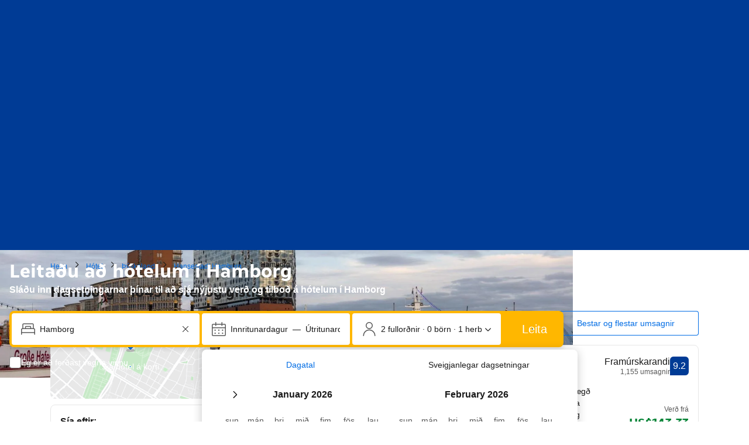

--- FILE ---
content_type: text/html; charset=UTF-8
request_url: https://www.booking.com/city/de/hamburg.is.html
body_size: 1821
content:
<!DOCTYPE html>
<html lang="en">
<head>
    <meta charset="utf-8">
    <meta name="viewport" content="width=device-width, initial-scale=1">
    <title></title>
    <style>
        body {
            font-family: "Arial";
        }
    </style>
    <script type="text/javascript">
    window.awsWafCookieDomainList = ['booking.com'];
    window.gokuProps = {
"key":"AQIDAHjcYu/GjX+QlghicBgQ/7bFaQZ+m5FKCMDnO+vTbNg96AE+3PIzueJzgNQj9+QMRk5nAAAAfjB8BgkqhkiG9w0BBwagbzBtAgEAMGgGCSqGSIb3DQEHATAeBglghkgBZQMEAS4wEQQMJn6mAT/20mJKwxseAgEQgDuDUDB6mgzM+zHUHJS6wDTPB3Q2ncFvF8q4Hr7xqRmkaxf5g97EpA2B240DyFHO3P+dA7cbgp7Go/jL2Q==",
          "iv":"D549xACDcQAACdZM",
          "context":"3Crm2Um1TbXN4J05RjJSpR9YMI7PBXIql+Xto72xQBepMMTjQBJt/1FQiKtpL5IpK2I9cwUB/[base64]/FFPTQYIUO2Bn29LQ2KZs4NceNS1vRSzNJV1v7Scka08A4Jw=="
};
    </script>
    <script src="https://d8c14d4960ca.337f8b16.us-east-2.token.awswaf.com/d8c14d4960ca/a18a4859af9c/f81f84a03d17/challenge.js"></script>
</head>
<body>
    <div id="challenge-container"></div>
    <script type="text/javascript">
        AwsWafIntegration.saveReferrer();
        AwsWafIntegration.checkForceRefresh().then((forceRefresh) => {
            if (forceRefresh) {
                AwsWafIntegration.forceRefreshToken().then(() => {
                    window.location.reload(true);
                });
            } else {
                AwsWafIntegration.getToken().then(() => {
                    window.location.reload(true);
                });
            }
        });
    </script>
    <noscript>
        <h1>JavaScript is disabled</h1>
        In order to continue, we need to verify that you're not a robot.
        This requires JavaScript. Enable JavaScript and then reload the page.
    </noscript>
</body>
</html>

--- FILE ---
content_type: text/javascript
request_url: https://cf.bstatic.com/psb/capla/static/js/81da5f32.d6c17cc1.chunk.js
body_size: 98443
content:
/*! For license information please see 81da5f32.d6c17cc1.chunk.js.LICENSE.txt */
(self["b-web-shell-components__LOADABLE_LOADED_CHUNKS__"]=self["b-web-shell-components__LOADABLE_LOADED_CHUNKS__"]||[]).push([["81da5f32"],{d0989236:(e,t,n)=>{"use strict";n.d(t,{B:()=>o});var r=n("43a4d203"),i=n("dc6d28ff");function o(){const e=(0,i.getRequestContext)();return{get acceptHeader(){return e.getAcceptHeader()},get actionName(){return e.getActionName()},get affiliate(){return e.getAffiliate()},get basePageUrl(){return e.getBasePageUrl()},get body(){return e.getBody()},get bPlatformEnvironment(){return e.getBPlatformEnvironment()},get CDNOrigin(){return e.getCDNOrigin()},get CSPNonce(){return e.getCSPNonce()},get CSRFToken(){return e.getCSRFToken()},get currency(){return e.getCurrency()},get encryptedCommonOauthState(){return e.getEncryptedCommonOauthState()},get ETSerializedState(){return e.getETSerializedState()},get isInternalIp(){return e.isInternalIp()},get isInternalUser(){return e.isInternalUser()},get isLanding(){return e.isLanding()},get isNormalRequest(){return e.isNormalRequest()},get isRobotRequest(){return e.isRobotRequest()},get language(){return e.getLanguage()},get pageviewId(){return e.getPageviewId()},get partnerIdentity(){return e.getPartnerIdentity()},get publicPath(){return e.getPublicPath()},get sessions(){return e.getSessions()},get siteId(){return e.getSiteId()},get siteType(){return e.getSiteType()},get staffIdentity(){return e.getStaffIdentity()},get userAgent(){return e.getUserAgent()},get userIdentity(){return e.getUserIdentity()},get visitorCountry(){return e.getVisitorCountry()},get visitorCountryRegion(){return e.getVisitorCountryRegion()},get visitorIP(){return e.getVisitorIP()},get visitorUfi(){return e.getVisitorUfi()},get isCnDomain(){var t;return null===e||void 0===e||null===(t=e.getBasePageUrl())||void 0===t||null===(t=t.host)||void 0===t?void 0:t.endsWith("booking.cn")},get unpackedGuestAccessToken(){return e.getUnpackedGuestAccessToken()},get isLoggedIn(){var t;const n=null===(t=e.getUnpackedGuestAccessToken())||void 0===t?void 0:t.authenticatorAssuranceLevel;return!!n&&n>=r.AuthenticatorAssuranceLevel.AAL1}}}},cf8fa355:(e,t,n)=>{"use strict";n.d(t,{Kq:()=>r.Kq});var r=n("172e758c")},af1e2b38:(e,t,n)=>{"use strict";n.d(t,{NM:()=>r.N,Z6:()=>a});var r=n("ebeb592d"),i=n("dc6d28ff");const o=()=>(0,i.getRequestContext)().getSiteType()??r.N.WWW,a=()=>{const e=o();return{isWWW:e===r.N.WWW,isMDOT:e===r.N.MDOT,isTDOT:e===r.N.TDOT}}},"34d74ee3":(e,t,n)=>{"use strict";n.d(t,{c:()=>r});const r={ACCOMMODATIONS:"accommodations",AIRPORT_TAXIS:"airport_taxis",ATTRACTIONS:"attractions",CARS:"cars",FLIGHTS:"flights",PACKAGES:"packages",BUSINESS_TRIP:"business_trip"}},"172e758c":(e,t,n)=>{"use strict";n.d(t,{Kq:()=>i,uJ:()=>o});n("ead71eb0");var r=n("dc6d28ff");function i(){var e;const t=(0,r.getRequestContext)(),n=null===(e=t.getBasePageUrl())||void 0===e?void 0:e.hostname,i=t.getAffiliate();return n&&/booking\.cn$/.test(n)||1662037===(null===i||void 0===i?void 0:i.id)}function o(){var e;if(!i())return!1;const t=null===(e=(0,r.getRequestContext)().getUserAgent())||void 0===e?void 0:e.userAgent;return Boolean(t&&t.toLowerCase().includes("bookingharmonyos"))}},"585950c4":(e,t,n)=>{"use strict";n.d(t,{Z:()=>g});var r=n("ead71eb0"),i=n.n(r),o=n("dc6d28ff"),a=n("41c6c66e"),s=n("2cdc6d6e"),l=n("b8b46951"),c=n("ebb05c4c"),u=n("8086f2c6"),d=n("2c3f5609");const f="b77e0a083b",p="e07ede5097",g=e=>{var t;const n=(0,o.getRequestContext)(),r="us"===n.getVisitorCountry(),{data:g,error:h}=(0,s.D)(n,"accommodations",e.useSuspense),m=(0,c.vX)((null===g||void 0===g?void 0:g.productShell.links)??[]),v=(0,d.I)(m);if(!g&&!h)return i().createElement("div",{"data-testid":"branded-footer"});const b=null===g||void 0===g||null===(t=g.productShell)||void 0===t?void 0:t.links,y=b?void 0:new Error("Empty answer from Shell API"),_=h??y;if(_&&(0,a.reportError)(_),!b)return i().createElement("div",{"data-testid":"branded-footer"});const C=[{text:m.terms_and_conditions.label,href:m.terms_and_conditions.url},{text:m.privacy.label,href:m.privacy.url},{text:m.how_we_work.label,href:m.how_we_work.url},{text:m.about.label,href:m.about.url}];var x;(m.content_guidelines&&C.push({text:m.content_guidelines.label,href:m.content_guidelines.url}),r&&m.do_not_sell_my_info&&C.push({text:m.do_not_sell_my_info.label,href:m.do_not_sell_my_info.url}),null!==v.dsaValue&&C.push({text:m.pipl_personalization.label,href:"#",onClick:e=>{e.preventDefault(),v.showDSA()}}),m.manage_privacy_settings)&&C.push({text:null===(x=m.manage_privacy_settings)||void 0===x?void 0:x.label,href:"#",onClick:l.br});return i().createElement(i().Fragment,null,null!==v.dsaValue&&i().createElement(u.Z,{isShowModal:v.isShowDSA,hideModal:v.hideDSA,initValue:v.dsaValue}),i().createElement("footer",{"data-testid":"branded-footer",className:f},C.map((e=>i().createElement("a",{key:e.text,href:e.href,onClick:e.onClick,className:p},e.text)))))}},"8086f2c6":(e,t,n)=>{"use strict";n.d(t,{Z:()=>f,d:()=>d});var r=n("ead71eb0"),i=n.n(r),o=n("d0989236"),a=n("6222292b"),s=n("f5e79353"),l=n("239beb17"),c=n("c44dcb0c"),u=n("6ab2e2c6");let d=function(e){return e.ENABLED="0",e.DISABLED="1",e}({});const f=e=>{const t=(0,c.useI18n)(),{visitorCountry:n,visitorCountryRegion:f,isCnDomain:p}=(0,o.B)(),[g,h]=(0,r.useState)(e.initValue),[m,v]=(0,r.useState)(!1);let b=t.trans((0,c.t)("iam_personalised_recommendations_toggle_title_logged_out")),y=t.trans((0,c.t)("iam_personalised_recommendations_description_logged_out")),_=t.trans((0,c.t)("iam_personalised_recommendations_toggle")),C=t.trans((0,c.t)("iam_personalised_recommendations_toggle"));"cn"===n&&(b=null,y=t.trans((0,c.t)("personalization_settings_screen_description")),_=t.trans((0,c.t)("personalization_settings_menu_value_on")),C=t.trans((0,c.t)("personalization_settings_menu_value_off")));const x=g===d.ENABLED?_:C,S=(0,r.useCallback)((async e=>{let{value:t}=e;const r=t?d.ENABLED:d.DISABLED;v(!0),await(0,s.ZP)(`/consent/personalization?value=${r}`,{method:"PUT"}).then((()=>{(0,l.isFeatureRunning)(l.feature`YTBaTYfICXBYGfJGJET`)&&new u.C({consentType:"DSA",pcmSettings:{location:{country:n||"",region:f},isCnDomain:p}}).sendConsent({consentValues:{personalisation:t},consentDetails:{personalisation:x},collectionPoint:"web-footer"})})).then((()=>{h(r)})).finally((()=>{v(!1)}))}),[n,f,p,x]),w=i().createElement(a.Container,{fullWidth:!0,mixin:{paddingBlockStart:4,paddingBlockEnd:4}},i().createElement(a.InputSwitch,{name:"personalisation",label:x,value:g===d.ENABLED,onChange:S,disabled:m}));return i().createElement(a.SheetContainer,{closeAriaLabel:t.trans((0,c.t)("close")),position:"center",onCloseTrigger:e.hideModal,active:e.isShowModal,keepMounted:!0,title:b,footer:w},i().createElement(a.Text,{variant:"body_1"},y))}},"2c3f5609":(e,t,n)=>{"use strict";n.d(t,{I:()=>o});var r=n("ead71eb0"),i=n("8086f2c6");const o=e=>{const t=(e=>{var t;const n=e.pipl_personalization;if(!n)return null;const r=null===(t=n.attributes)||void 0===t?void 0:t.state;return r?r===i.d.ENABLED?i.d.ENABLED:i.d.DISABLED:null})(e),[n,o]=(0,r.useState)(!1);return{dsaValue:t,isShowDSA:n,hideDSA:(0,r.useCallback)((()=>{o(!1)}),[o]),showDSA:(0,r.useCallback)((()=>{o(!0)}),[o])}}},b4ca21a4:(e,t,n)=>{"use strict";n.d(t,{S:()=>c});var r=n("00d29d3a"),i=n("ead71eb0"),o=n.n(i),a=n("dc6d28ff"),s=n("41c6c66e"),l=n("be89e044");class c extends i.Component{constructor(){super(...arguments),(0,r.Z)(this,"state",{hasError:!1,errorMessage:null})}static getDerivedStateFromError(e){return{hasError:!0,errorMessage:e?String(e):"Unknown error"}}componentDidCatch(e){(0,s.reportError)(e,"b-web-shell-components")}render(){if(this.state.hasError){const{fallbackComponent:e,currentProduct:t}=this.props,n=(0,a.getRequestContext)();return o().createElement(o().Fragment,null,o().createElement(e,{currentProduct:t}),(0,l.Vo)(n)&&this.state.errorMessage&&o().createElement("pre",null,this.state.errorMessage))}return this.props.children}}},"5696b9ab":(e,t,n)=>{"use strict";n.d(t,{Z:()=>Be});var r=n("ead71eb0"),i=n.n(r),o=n("9a67ad93"),a=n("dc6d28ff"),s=n("28dbd132"),l=n("41c6c66e"),c=n("c44dcb0c"),u=n("34d74ee3");const d=["ua","ps","eg","sy","td","gg","iq","ng","ru","lk","sg","ro","td","bd","np","ao","zm","ir","cg","kh","pk","az","la","sd","kz","dz","cn","my"],f=(e,t)=>{const n=e.getBasePageUrl();return null!==n&&void 0!==n&&n.searchParams.has(t)?n.searchParams.get(t):null};function p(){const e=(0,a.getRequestContext)(),t=(()=>{var e;const t=(null===(e=(0,a.getRequestContext)().getUserAgent())||void 0===e?void 0:e.userAgent)||"";let n="unknown";return/android/i.test(t)?n="Android":/iPad|iPhone|iPod/.test(t)&&(n="iOS"),n})();return{get isBookingsOwned(){var t;return Boolean(null===(t=e.getAffiliate())||void 0===t?void 0:t.isBookingOwned)},get channelId(){var t;return(null===(t=e.getAffiliate())||void 0===t?void 0:t.partnerChannelId)??null},get affiliateId(){var t;return(null===(t=e.getAffiliate())||void 0===t||null===(t=t.id)||void 0===t?void 0:t.toString())??null},checkAffiliateId(t){var n;return(null===(n=e.getAffiliate())||void 0===n||null===(n=n.id)||void 0===n?void 0:n.toString())===t},get source(){return f(e,"source")},isSource(t){return f(e,"source")===t},get country(){return e.getVisitorCountry()},get isAndroid(){return"Android"===t},get isIos(){return"iOS"===t},get isMdot(){return"MDOT"===e.getSiteType()},get isTdot(){return"TDOT"===e.getSiteType()},get isWWW(){return"WWW"===e.getSiteType()},get isBlacklisted(){return!!(t=e.getVisitorCountry())&&d.includes(t);var t},get requestContext(){return e},get vertical(){const t=e.getBasePageUrl().pathname.split("/");if(t.length>1)switch(t[1]){case"cars":return u.c.CARS;case"flights":return u.c.FLIGHTS;case"attractions":return u.c.ATTRACTIONS;case"taxi":return u.c.AIRPORT_TAXIS;default:return u.c.ACCOMMODATIONS}return u.c.ACCOMMODATIONS},get os(){return t}}}const g=e=>{const{isAndroid:t,isIos:n,isBookingsOwned:r,channelId:i}=p(),o=[4,10,14,15,16,19,23,25].includes(i??-1),a=!r;(0,s.trackExperimentStage)(e,2),n&&(0,s.trackExperimentStage)(e,3),t&&(0,s.trackExperimentStage)(e,4),o&&(0,s.trackExperimentStage)(e,5),a&&(0,s.trackExperimentStage)(e,6),o||a||(0,s.trackExperimentStage)(e,7)},h=e=>{if(e.shouldDisplay&&(0,s.trackCustomGoal)(e.experiment,3),"undefined"!==typeof document){null!==document.getElementById("track-get-button")&&(0,s.trackCustomGoal)(e.experiment,2)}},m=()=>p().vertical===u.c.ACCOMMODATIONS,v=()=>"index"===((0,a.getRequestContext)().getActionName()||"")&&m(),b=()=>{const e=(0,a.getRequestContext)().getActionName()||"";return!["confirmation","mytrips","myreservations","mybooking","searchresults"].includes(e)&&m()},y=()=>{const e=b()||v();if(!e)return{stageTrackOnView:()=>{},customGoalTrackCTAClick:()=>{},trackShouldDisplay:()=>{},expVariant:0,logPerlVsServiceDisplay:()=>{},isEligible:e,fullon:!1};const t=s.exp`dLYHMRFeRLLCBLREHGWXFZEVFcOOWe`,n=(0,s.trackExperiment)(t);return(0,s.trackExperimentStage)(t,1),{stageTrackOnView:()=>{g(t)},customGoalTrackCTAClick:()=>{(0,s.trackCustomGoal)(t,1)},trackShouldDisplay:e=>{h({experiment:t,expVariant:n,shouldDisplay:e})},expVariant:n,isEligible:e,fullon:v()}};var _=n("cedcabf9");const C=["dragonbot","https://whatis.contentkingapp.com","siteauditbot","bot.html","bot.htm","google-ads","adsbot-google","google-safety","bytespider","spider-feedback@bytedance.com","petalbot","facebot","twitterbot","amazonbot","bingbot","pangubot","bytedance"],x=()=>{var e;const t=(0,a.getRequestContext)(),n=t.isRobotRequest(),r=(null===(e=t.getUserAgent())||void 0===e?void 0:e.userAgent)??"";return n||C.some((e=>r&&r.toLowerCase().includes(e.toLowerCase())))},S={kind:"Document",definitions:[{kind:"OperationDefinition",operation:"query",name:{kind:"Name",value:"PlacementDisplayData"},variableDefinitions:[{kind:"VariableDefinition",variable:{kind:"Variable",name:{kind:"Name",value:"placementDisplayDataInput"}},type:{kind:"NonNullType",type:{kind:"NamedType",name:{kind:"Name",value:"PlacementRequest"}}},directives:[]}],directives:[],selectionSet:{kind:"SelectionSet",selections:[{kind:"Field",name:{kind:"Name",value:"placementDisplayData"},arguments:[{kind:"Argument",name:{kind:"Name",value:"input"},value:{kind:"Variable",name:{kind:"Name",value:"placementDisplayDataInput"}}}],directives:[],selectionSet:{kind:"SelectionSet",selections:[{kind:"Field",name:{kind:"Name",value:"experimemts"},arguments:[],directives:[],selectionSet:{kind:"SelectionSet",selections:[{kind:"Field",name:{kind:"Name",value:"name"},arguments:[],directives:[]},{kind:"Field",name:{kind:"Name",value:"lifecycleEvent"},arguments:[],directives:[]},{kind:"Field",name:{kind:"Name",value:"variant"},arguments:[],directives:[]}]}},{kind:"Field",name:{kind:"Name",value:"gtaUrl"},arguments:[],directives:[]},{kind:"Field",name:{kind:"Name",value:"shouldDisplay"},arguments:[],directives:[]}]}}]}}],loc:{start:0,end:264,source:{body:"\n  query PlacementDisplayData($placementDisplayDataInput: PlacementRequest!) {\n    placementDisplayData(input: $placementDisplayDataInput) {\n      experimemts {\n        name\n        lifecycleEvent\n        variant\n      }\n      gtaUrl\n      shouldDisplay\n    }\n  }\n",name:"GraphQL request",locationOffset:{line:1,column:1}}}};var w=n("8ebac256");const k=()=>{const e=(0,a.getRequestContext)().getBPlatformEnvironment();return"dev"===e||!e};let E=!1;const T=e=>{let{action:t,version:n,...r}=e;(()=>{var e;if("undefined"===typeof window||E)return;const t=(0,a.getRequestContext)();w.Z.init({lang:t.getLanguage(),aid:null===(e=t.getAffiliate())||void 0===e||null===(e=e.id)||void 0===e?void 0:e.toString(),isDev:k()}),E=!0})(),E&&w.Z.sendEvent({action_name:`gta.${t}`,action_version:n,content:r})},O=e=>({name:e.name,message:e.message,graphql_error:e.graphQLErrors.map((e=>e.message))}),I="gta-component-service";n("1ee60f81"),n("d1e54a96");let A=function(e){return e.ANDROID="ANDROID",e.IPAD="IPAD",e.IPHONE="IPHONE",e.UNKNOWN="UNKNOWN",e}({});const j="ios",L="android";function N(){var e;const t=(0,a.getRequestContext)(),n=t.getBasePageUrl().searchParams,r=t.getLanguage(),i=t.getVisitorCountry()||n.get("i_am_from"),o=null===(e=t.getUserIdentity())||void 0===e?void 0:e.userId;return r&&i?{visitorLanguage:r,visitorCountry:i,userId:o,ipCountry:i}:void 0}function P(e,t){var n,r,i,o,s,l;const c=(0,a.getRequestContext)(),u=c.getBasePageUrl().searchParams,d=`https://${c.getBasePageUrl().host}`,f=M(null===(n=c.getUserAgent())||void 0===n?void 0:n.userAgent),p=null===(r=c.getSessions())||void 0===r||null===(r=r[0])||void 0===r?void 0:r.id,g=(null===(i=c.getAffiliate())||void 0===i||null===(i=i.id)||void 0===i?void 0:i.toString())||u.get("aid"),h=(null===t||void 0===t?void 0:t.site)||c.getSiteType()||u.get("site"),m=null===(o=c.getAffiliate())||void 0===o?void 0:o.isBookingOwned,v="boolean"!==typeof m||m;return{basePageUrl:d,placementName:e,getShortUrl:(null===t||void 0===t?void 0:t.getShortUrl)||!1,os:f,affiliateId:g,label:u.get("label"),site:h,siteId:null===(s=c.getSiteId())||void 0===s?void 0:s.toString(),page:(null===t||void 0===t?void 0:t.page)??c.getActionName()??u.get("page"),device:(null===t||void 0===t?void 0:t.device)||u.get("device"),userAgent:null===(l=c.getUserAgent())||void 0===l?void 0:l.userAgent,sessionId:p,isBookingOwned:v,channelId:u.get("channel_id")}}function R(e,t,n){var r,i;const o=(0,a.getRequestContext)(),s=o.getBasePageUrl().searchParams,l=M(null===(r=o.getUserAgent())||void 0===r?void 0:r.userAgent),c=o.getActionName()||s.get("page"),u=s.get("source")||c,d=Array.from({length:30}).reduce(((e,t,n)=>{const r=`room${n+1}`,i=s.get(r);return i?[...e,{key:r,value:i}]:e}),[]);return{appDownload:B(s.get("app_download")),authKey:s.get("auth_key"),bookingNumber:s.get("bn"),cellUrl:s.get("p_url"),checkin:s.get("checkin"),checkout:s.get("checkout"),channel:s.get("channel"),chinaPlacement:B(s.get("china_placement")),confirmationCodeGta:s.get("confirmation_code_gta"),country:o.getVisitorCountry(),destination:s.get("dest"),destinationId:s.get("dest_id"),destinationType:s.get("dest_type"),gtaSmsMessageId:s.get("msgid"),group:s.get("group"),hotel:s.get("hotel"),hotelId:s.get("hotel_id"),isBookingBranded:null===(i=o.getAffiliate())||void 0===i?void 0:i.isBookingBranded,landingPageTheme:s.get("landingpage_theme"),language:o.getLanguage(),noTrack:B(s.get("no_track")),page:c,source:u,downloadSource:u,pincode:s.get("pincode"),pid:s.get("pid"),placement:e,site:o.getSiteType()||s.get("site"),themeId:s.get("theme_id"),utmParameter:s.get("hoff"),device:t,platform:l===j?A.IPHONE:A.ANDROID,rooms:d,experimentTag:(null===n||void 0===n?void 0:n.exp)??s.get("exp"),variant:(null===n||void 0===n?void 0:n.variant)??s.get("variant"),etseed:s.get("etseed"),forceAndroidStore:B(s.get("force_android_store")),forceIosStore:B(s.get("force_ios_store")),gtaClickId:s.get("gta_click_id")}}function F(){var e;return M(null===(e=(0,a.getRequestContext)().getUserAgent())||void 0===e?void 0:e.userAgent)}s.exp`dLYHMRFeRLeMXFZXUCeeDODTHZTUZSXT`;function B(e){return!(!e||"1"!==e&&"true"!==e)}function M(e){const t=Boolean(null===e||void 0===e?void 0:e.match(/iphone|ipad/i)),n=Boolean(null===e||void 0===e?void 0:e.match(/android/i));return t&&j||n&&L||void 0}function D(e){var t,n,r;const{placement:i,dismissedTime:o,placementType:a,options:s}=e,c=N(),u=P(i,s),d=R(i,"direct",{exp:null===s||void 0===s?void 0:s.exp,variant:null===s||void 0===s||null===(t=s.variant)||void 0===t?void 0:t.toString()}),f=x(),g=!Boolean(c)||f,h={pageContext:u,userInfo:c,gtaInputParams:d,placementContext:{placementName:i,dismissedTimes:o??0,placementType:a??"unspecified"}},m=h&&{placementDisplayDataInput:h},{loading:v,error:b,data:y}=(0,_.useQuery)(S,{variables:m,skip:g});return b&&function(e,t){const n=`${e}/${null===t||void 0===t?void 0:t.name}`,r=new Error((null===t||void 0===t?void 0:t.message)??"");r.name=`GTA-${n}`,r.stack=null===t||void 0===t?void 0:t.stack,(0,l.reportError)(r,I);const i=p();var o;T({action:"url_generation_fail",version:"2.0.x",name:"Generic Apollo Error",apollo_error:t?O(t):void 0,gta_context:(o=i,{is_bookings_owned:o.isBookingsOwned,affiliate_id:o.affiliateId??"",source:o.source??"",os:o.os,site_type:o.requestContext.getSiteType()??"",is_blacklisted:o.isBlacklisted,page:o.requestContext.getBasePageUrl().pathname??""})})}("usePlacementDisplayDataQuery",b),{loading:v,error:b,shouldDisplay:null===y||void 0===y||null===(n=y.placementDisplayData)||void 0===n?void 0:n.shouldDisplay,url:null===y||void 0===y||null===(r=y.placementDisplayData)||void 0===r?void 0:r.gtaUrl}}var U=n("6222292b"),V=n("abab1afe");const Z="a523e32386",z="f19c297509",q="f8a765e6ee",$="f660e6560d",H="abecbd80bd",G="bd2040e6a9",W=e=>{const t=(0,c.useI18n)(),n=Math.max(Math.min(5,e.appRating),1),r=i().createElement(U.Button,{iconPosition:"start",variant:"primary",type:"button",size:"large",className:e.buttonBelowCopy?G:H},e.buttonLabel);return i().createElement("a",{href:e.href,onClick:e.onClick,className:Z,target:e.linkInNewTab?"_blank":"_self",rel:"noreferrer","data-testid":"gta-footer-banner-test"},i().createElement(U.Card,{fill:!1,className:$},i().createElement(U.Stack,{direction:"row",gap:3},i().createElement(U.Stack.Item,null,i().createElement(U.Image,{width:"60px",src:e.appIcon,alt:t.trans((0,V.t)("a11y_mdot_booking_icon_app_banner"))})),i().createElement(U.Stack.Item,{grow:!0},i().createElement(U.Text,{variant:"strong_2"},e.title),i().createElement(U.Rating,{className:z,value:n,size:"smaller",ariaLabel:t.trans((0,V.t)("a11y_gta_index_appstore_rating"))}),i().createElement(U.Text,{className:q,variant:"small_1"},e.subtitle),e.buttonBelowCopy?r:null),e.buttonBelowCopy?null:i().createElement(U.Stack.Item,{alignSelf:"center",shrink:!0},r))))},K=()=>{const{translate:e}=(0,c.useTranslations)(),t=F();let n="GeneralFooter";"ios"===t&&(n="GeneralFooterIphone"),"android"===t&&(n="GeneralFooterAndroid");const{shouldDisplay:a,url:s}=D({placement:n}),{stageTrackOnView:l,customGoalTrackCTAClick:u,trackShouldDisplay:d,expVariant:f,isEligible:p,fullon:g}=y();return(0,r.useEffect)((()=>{"undefined"===typeof a||g||d(a)}),[a,d,g]),p&&i().createElement(i().Fragment,null,i().createElement(o.df,{triggerOnce:!0,onChange:e=>{e&&!g&&l()}}),(g||f)&&a?i().createElement(W,{title:e("appacq_mdot_bottom_banner_new_user_header"),subtitle:e("appacq_mdot_bottom_banner_new_user_subheader"),appRating:4.5,buttonLabel:e("appacq_m_app_banner_cta"),href:s??"https://booking.com/apps.html",onClick:g?void 0:u,appIcon:"https://cf.bstatic.com/mobile/images/gta/iphone_app_icon/6a9bd9ce320f24431aa007112917bc9d029be5e0.png"}):null)},X=K;var Y=n("cf8fa355"),J=n("fd1ca1ab");const Q={email:"customer.service.help@booking.com",phone:"02-3483-3225"},ee={[u.c.ACCOMMODATIONS]:Q,[u.c.ATTRACTIONS]:Q,[u.c.CARS]:{email:"customer.service@cars.booking.com",phone:"+44 161 602 5555"},[u.c.AIRPORT_TAXIS]:{email:"taxi.support@booking.com",phone:"+44 191 743 1903"},[u.c.FLIGHTS]:{email:Q.email,phone:"+82 234833250"},[u.c.PACKAGES]:Q,[u.c.BUSINESS_TRIP]:Q,DEFAULT:Q},te=e=>{let{legalText:t,currentProduct:n}=e;const r=(0,a.getRequestContext)();if(!("kr"===(null===r||void 0===r?void 0:r.getVisitorCountry())))return t||null;const o=(()=>{const e=ee[n]||ee.DEFAULT,t=[e.email,e.phone].filter(Boolean).join(", ");return i().createElement(c.Trans,{tag:"webshell_footer_extra_korean_legal_text_with_vertical_contact",variables:{contact_info:t}})})();return t?i().createElement(i().Fragment,null,i().createElement("div",null,t),i().createElement("div",null,o)):o};var ne=n("b8b46951"),re=n("afb8e9ac");const ie=(e,t)=>{const{translate:n}=(0,c.useTranslations)(),r=(new Date).getFullYear(),i=(0,re.s)(t);return{copyrightText:e?n("flights_pb_email_footer_copyright",{variables:{current_year:r,b_companyname:i}}):n("webcore_shell_footer_copyright_statement",{variables:{currentYear:r}}),legalText:e?"":n("webcore_shell_footer_booking_statement",{variables:{b_companyname:i}})}};function oe(e){let{isVisitorFromUSA:t,lang:n}=e;const{translate:o}=(0,c.useTranslations)(),a=(0,Y.Kq)(),{copyrightText:s}=ie(a),l=(0,r.useMemo)((()=>[{text:o("header_menu_cs_help"),href:`https://secure.booking.com/help.${n}.html`},{text:o("traveller_header_account_privacy"),href:"https://www.booking.com/content/privacy.html"},{text:o("webcore_shell_footer_privacy_cookies"),href:"https://www.booking.com/content/privacy.html#cookie-statement"},{text:o("webcore_shell_footer_manage_cookies"),href:"#",onClick:ne.br},{text:o("webcore_shell_footer_title_compliance"),href:"https://www.bookingholdings.com/about/compliance-and-ethics/"},t?{text:o("webcore_shell_footer_us_info"),href:"https://www.booking.com/content/ccpa.en-gb.html"}:null,{text:o("traveller_header_account_tcs"),href:"https://www.booking.com/content/terms.html"}].filter((e=>!!e))),[t,n,o]),d=i().createElement(te,{currentProduct:u.c.ACCOMMODATIONS});return i().createElement(U.Print,{hidden:!0},i().createElement("div",{className:"web-shell-footer-mfe"},i().createElement(J.Ww,{variant:"minimal",copyrightText:s,footerItems:l,legalText:d,isDotCN:a})))}var ae=n("2cdc6d6e"),se=n("ebb05c4c");function le(e){var t;const{currentProduct:n,useSuspense:r=!1,extraLegalText:o}=e,s=(0,a.getRequestContext)(),{data:u,error:d}=(0,ae.S)(s,n,r),f=(0,Y.Kq)(),{copyrightText:p}=ie(f,n),{translate:g}=(0,c.useTranslations)();if(!u&&!d)return i().createElement("div",null);const h=null===u||void 0===u||null===(t=u.productShell)||void 0===t?void 0:t.links,m=h?void 0:new Error("Empty answer from Shell API"),v=d??m;if(v&&(0,l.reportError)(v),!h)return i().createElement(Fe,null);const b={seoNavLinks:g("a11y_quick_links_nav_footer")},{productShell:y}=u,_=(0,se.vX)(y.links??[]),C=[];var x;(C.push({text:_.help_center.label,href:_.help_center.url}),C.push({text:_.privacy.label,href:_.privacy.url}),_.manage_privacy_settings)&&C.push({text:null===(x=_.manage_privacy_settings)||void 0===x?void 0:x.label,href:"#",onClick:ne.br});C.push({text:_.modern_slavery_statement.label,href:_.modern_slavery_statement.url}),C.push({text:_.human_rights_statement.label,href:_.human_rights_statement.url}),C.push({text:_.terms_and_conditions.label,href:_.terms_and_conditions.url}),_.do_not_sell_my_info&&"us"===s.getVisitorCountry()&&"ca"===s.getVisitorCountryRegion()&&C.push({text:_.do_not_sell_my_info.label,href:_.do_not_sell_my_info.url});const S=i().createElement(te,{legalText:o,currentProduct:n});return i().createElement(U.Print,{hidden:!0},i().createElement("div",{className:"web-shell-footer-mfe"},i().createElement(J.Ww,{variant:"minimal",copyrightText:p,legalText:S,footerItems:C,isDotCN:f,ariaLabels:b})))}var ce=n("c41e1efa");const ue=function(){return r.createElement("svg",{xmlns:"http://www.w3.org/2000/svg",fill:"none",viewBox:"0 0 69 16"},r.createElement("g",{fill:"#0071C2",clipPath:"url(#ewt1dikwmmk467bf8a)"},r.createElement("path",{d:"M61.944 7.25c-.056-.369-.113-.878-.48-1.275-.312-.34-.822-.51-1.275-.51a1.79 1.79 0 0 0-1.331.595c-.368.397-.453.821-.538 1.19h3.624Zm2.606 3.341c-.312.453-.623.906-1.076 1.331-.765.736-1.926 1.274-3.342 1.274-2.633 0-4.503-1.699-4.503-4.644 0-2.18 1.048-4.956 4.56-4.956.538 0 2.067.057 3.2 1.303 1.16 1.246 1.217 3.002 1.246 4.021H58.29c-.028 1.133.623 2.238 2.011 2.238 1.444 0 1.926-.935 2.237-1.586l2.01 1.02ZM49.4 4.701c.254-.283.424-.482.877-.708.397-.17.991-.312 1.614-.312.538 0 1.133.114 1.586.369.935.51 1.161 1.302 1.161 2.69v6.145h-2.605v-5.07c0-.82-.028-1.104-.113-1.33-.199-.481-.652-.68-1.161-.68-1.388 0-1.388 1.133-1.388 2.237v4.843h-2.634V3.908h2.634l.028.793Zm-4.305-3.087c0 .793-.623 1.416-1.416 1.416a1.439 1.439 0 0 1-1.416-1.416c0-.793.623-1.416 1.416-1.416a1.42 1.42 0 0 1 1.416 1.416ZM42.376 3.88h2.577v9.005h-2.577V3.88Zm-1.755 9.005h-2.634V0h2.634v12.885ZM34.136 7.25c-.057-.369-.114-.878-.51-1.275-.312-.34-.821-.51-1.274-.51a1.79 1.79 0 0 0-1.331.595c-.369.397-.454.821-.538 1.19h3.653Zm2.633 3.341c-.311.453-.623.906-1.076 1.331-.764.736-1.925 1.274-3.37 1.274-2.633 0-4.502-1.699-4.502-4.644 0-2.18 1.047-4.956 4.559-4.956.538 0 2.067.057 3.2 1.303 1.16 1.246 1.218 3.002 1.274 4.021h-6.371c-.029 1.133.623 2.238 2.039 2.238 1.444 0 1.925-.935 2.265-1.586l1.982 1.02Zm-10.251-.453c0-.028-.057-.028-.057 0-.056.085-.113.198-.198.283-.538.623-1.19.623-1.33.623-1.389 0-1.983-1.5-1.983-2.69 0-1.076.481-2.719 1.897-2.719.397 0 .736.142.991.312.368.255.538.51.68.793.028.028.057.028.057.028.198-.736.566-1.444 1.132-2.01-1.02-.963-2.209-1.133-2.973-1.133-2.974 0-4.475 2.209-4.475 4.814 0 3.681 2.72 4.7 4.418 4.7.991 0 1.87-.339 2.549-.82.142-.114.283-.227.396-.34a3.67 3.67 0 0 1-1.104-1.84Zm-7.306-8.524c0 .793-.623 1.416-1.416 1.416a1.439 1.439 0 0 1-1.416-1.416c0-.793.623-1.416 1.416-1.416a1.42 1.42 0 0 1 1.416 1.416ZM16.493 3.88h2.577v9.005h-2.577V3.88Zm-3.681.934c.566-.51 1.217-.906 2.577-1.02v2.351l-.878.142c-1.246.226-1.643.425-1.643 1.557v5.07h-2.633V3.88h2.548v.934h.029Zm-7.93.736c-.48 0-.962.199-1.359.737-.368.51-.538 1.274-.538 2.124 0 1.132.283 1.84.623 2.209.312.34.736.51 1.161.51 1.275 0 1.841-1.388 1.841-2.804 0-1.19-.312-2.436-1.388-2.719-.113-.028-.226-.057-.34-.057Zm-2.095-.792c.085-.114.17-.199.255-.284.453-.424 1.246-.793 2.237-.793 2.18 0 3.88 1.671 3.88 4.673 0 1.84-.793 4.7-3.852 4.7-.99 0-1.5-.339-2.209-.764V16H.465V3.908h2.322v.85ZM66.475.963c.369 0 .68.085.992.255.311.17.538.425.708.708.17.311.254.623.254.963 0 .34-.085.68-.254.962-.17.312-.397.538-.708.708-.312.17-.623.255-.992.255-.368 0-.68-.085-.99-.255a1.887 1.887 0 0 1-.709-.708 1.96 1.96 0 0 1-.254-.962c0-.34.084-.68.254-.963.17-.312.397-.538.708-.708.312-.17.623-.255.992-.255Zm0 3.426c.284 0 .538-.056.765-.198a1.63 1.63 0 0 0 .538-.538c.142-.226.198-.481.198-.736s-.056-.51-.198-.736a1.63 1.63 0 0 0-.538-.538 1.372 1.372 0 0 0-.736-.199c-.283 0-.538.057-.765.199a1.629 1.629 0 0 0-.538.538 1.372 1.372 0 0 0-.198.736c0 .255.056.51.198.736.142.227.312.397.538.538.198.142.453.198.736.198Zm.822-1.812a.783.783 0 0 1-.085.368c-.057.113-.142.17-.255.227l.396.594h-.538l-.283-.51h-.34v.51h-.481V1.954h.793c.255 0 .425.057.566.17.17.085.227.255.227.453Zm-1.105.312h.34c.113 0 .17-.029.227-.085.056-.057.085-.114.085-.227a.322.322 0 0 0-.085-.227.322.322 0 0 0-.227-.084h-.34v.623Z"})),r.createElement("defs",null,r.createElement("clipPath",{id:"ewt1dikwmmk467bf8a"},r.createElement("path",{fill:"#fff",d:"M0 0h67.965v16H0z",transform:"translate(.465)"}))))};const de=function(){return r.createElement("svg",{xmlns:"http://www.w3.org/2000/svg",fill:"none",viewBox:"0 0 84 16"},r.createElement("g",{clipPath:"url(#ewt1dikwmmk467bf2a)"},r.createElement("path",{fill:"#FF690F",d:"M.43 0h16v16h-16V0Z"}),r.createElement("path",{fill:"#fff",d:"M5.362 4.004h1.945v8H5.362v-8Z"}),r.createElement("path",{fill:"#fff",d:"M11.497 11.997H9.352L7.14 8.001l2.212-3.997h2.145L9.272 8l2.225 3.996Z"}),r.createElement("path",{fill:"#FF690F",d:"M17.319 0h16v16h-16V0Z"}),r.createElement("path",{fill:"#fff",d:"m23.869 10.847-.348 1.163H21.45l2.633-8.02h2.473l2.614 8.02h-2.12l-.347-1.15-2.833-.013Zm1.416-4.558-.935 2.988h1.871l-.936-2.988Z"}),r.createElement("path",{fill:"#FF690F",d:"M34.201 0h16v16h-16V0Z"}),r.createElement("path",{fill:"#fff",d:"M43.203 12.01h-1.958V8.475L38.618 3.99h2.313l1.296 2.46 1.277-2.46h2.279l-2.58 4.485v3.535Z"}),r.createElement("path",{fill:"#FF690F",d:"M51.09 0h16v16h-16V0Z"}),r.createElement("path",{fill:"#fff",d:"m57.64 10.847-.348 1.163H55.22l2.633-8.02h2.473l2.613 8.02h-2.118l-.348-1.15-2.834-.013Zm1.416-4.558-.935 2.988h1.87l-.935-2.988Z"}),r.createElement("path",{fill:"#FF690F",d:"M67.972 0h16v16h-16V0Z"}),r.createElement("path",{fill:"#fff",d:"M72.904 4.004h1.945v8h-1.945v-8Z"}),r.createElement("path",{fill:"#fff",d:"M79.04 11.997h-2.146l-2.212-3.996 2.212-3.997h2.146L76.814 8l2.226 3.996Z"})),r.createElement("defs",null,r.createElement("clipPath",{id:"ewt1dikwmmk467bf2a"},r.createElement("path",{fill:"#fff",d:"M0 0h83.542v16H0z",transform:"translate(.43)"}))))};const fe=function(){return r.createElement("svg",{xmlns:"http://www.w3.org/2000/svg",fill:"none",viewBox:"0 0 51 20"},r.createElement("g",{clipPath:"url(#ewt1dikwmmk467beza)"},r.createElement("path",{fill:"#262626",d:"M13.397 5.98c-.067.531.133 1.063.465 1.528.266.332.73.532 1.13.532.265 0 .531-.067.797-.2s.465-.398.598-.664c.133-.332.266-.731.2-1.063.066-.598-.134-1.13-.466-1.595-.266-.399-.73-.598-1.196-.598-.465 0-.864.2-1.13.532-.265.398-.465.996-.398 1.528Zm4.85-2.06v4.85c0 .466-.066.997-.199 1.462-.133.399-.332.731-.598.997-.266.266-.665.465-.997.598-.465.066-.996.133-1.528.133s-1.063-.067-1.528-.266a3.369 3.369 0 0 1-1.063-.598c-.2-.2-.332-.465-.399-.797 0-.2.066-.399.2-.465a.754.754 0 0 1 .53-.2c.267 0 .466.133.665.333l.266.332c.067.133.2.2.332.332l.399.2c.2.066.399.066.532.066.332 0 .664-.067.996-.2.2-.132.399-.265.532-.531.066-.2.133-.465.2-.665 0-.265 0-.664.066-1.196-.266.333-.532.598-.93.798-.4.2-.798.266-1.197.266-.531 0-.996-.133-1.461-.466-.4-.332-.731-.73-.93-1.196-.266-.531-.333-1.196-.333-1.794 0-.465.067-.93.2-1.329.132-.398.332-.73.598-.996.265-.266.531-.465.863-.598.266-.266.598-.332.997-.332s.864.066 1.262.265c.4.2.731.532.997.864v-.2c0-.265.066-.464.2-.664.066-.199.265-.265.531-.265.266-.067.532.066.664.332.067.266.133.531.133.93ZM27.218 6.046c.067-.598-.133-1.13-.465-1.595-.266-.398-.73-.598-1.196-.598-.332 0-.598.067-.864.266-.266.2-.465.465-.598.731-.265.73-.265 1.528 0 2.326.133.332.332.598.598.73.266.2.532.266.864.266.465 0 .93-.2 1.196-.598.332-.398.532-.93.465-1.528Zm1.661 0c0 .465-.066.93-.266 1.395a2.892 2.892 0 0 1-.664 1.063c-.266.333-.664.532-1.063.665-.465.2-.93.266-1.395.266a3.47 3.47 0 0 1-1.396-.266c-.797-.332-1.461-.997-1.727-1.794-.332-.864-.332-1.86 0-2.79.133-.4.398-.798.664-1.064.266-.332.665-.532 1.063-.664a3.848 3.848 0 0 1 2.725 0c.398.132.73.398 1.063.73.265.333.531.665.664 1.064.266.465.332.93.332 1.395ZM34.593 6.046c0 .4.067.798.2 1.13.133.266.332.532.598.73.266.134.531.267.797.267s.532-.067.797-.2c.266-.199.466-.398.599-.73.132-.4.199-.798.199-1.197 0-.398-.067-.797-.2-1.13a2.078 2.078 0 0 0-.597-.73 1.277 1.277 0 0 0-.798-.266c-.266 0-.598.067-.797.266-.332.2-.532.465-.665.73-.133.4-.199.732-.133 1.13Zm3.323 2.459v-.133c-.2.2-.399.465-.665.598-.2.133-.465.266-.73.399-.266.066-.532.133-.864.133-.4 0-.798-.067-1.13-.266-.332-.2-.665-.399-.864-.731a3.693 3.693 0 0 1-.598-1.13c-.133-.465-.2-.93-.2-1.395 0-1.063.267-1.86.798-2.458.532-.532 1.263-.864 1.994-.864.398 0 .797.066 1.196.266.398.199.664.465.996.73V1.196c0-.266.067-.532.2-.797.133-.2.332-.266.598-.266.199 0 .465.066.598.266.133.199.199.465.199.73v7.376c0 .266-.067.531-.2.73a.842.842 0 0 1-.597.267c-.2 0-.4-.067-.598-.266a.922.922 0 0 1-.133-.731ZM48.082 6.113c-.333.133-.731.2-1.063.266-.466.067-.798.2-.997.2-.2.066-.399.132-.532.265a.842.842 0 0 0-.266.598c0 .266.133.465.333.665.199.199.465.265.73.265.333 0 .599-.066.93-.199.267-.133.466-.332.599-.531.2-.4.266-.798.2-1.263l.066-.266Zm.066 2.392c-.332.266-.73.532-1.196.731-.399.133-.864.266-1.262.266-.4 0-.798-.066-1.13-.266a1.44 1.44 0 0 1-.73-.664c-.2-.266-.267-.598-.267-.93 0-.4.133-.864.465-1.196.333-.333.731-.598 1.197-.665l.797-.133c.398-.066.797-.133 1.063-.266.332-.066.598-.132.997-.265 0-.333-.067-.665-.266-.997-.133-.2-.465-.332-.997-.332-.332 0-.664.066-.93.2-.2.132-.399.331-.532.53-.066.134-.199.333-.332.466-.133.066-.266.133-.398.133a.603.603 0 0 1-.466-.2.603.603 0 0 1-.199-.465c0-.332.133-.598.332-.864.266-.332.598-.531.997-.664.399-.2.93-.266 1.528-.266s1.196.067 1.728.266c.398.133.73.465.93.797.2.465.266.997.266 1.529v1.926c0 .333.066.665.133.997.066.2.133.465.133.665 0 .199-.067.332-.266.465a.755.755 0 0 1-.532.2c-.2 0-.398-.067-.531-.267-.2-.2-.333-.465-.532-.73ZM5.69 6.113c-.333.133-.731.2-1.063.266-.466.133-.798.2-.997.2-.2.066-.399.132-.532.265a.842.842 0 0 0-.265.598c0 .266.132.465.332.665.2.199.465.265.73.265.333 0 .599-.066.93-.199.267-.133.466-.332.599-.531.2-.4.266-.798.2-1.263l.066-.266Zm.066 2.392c-.332.266-.73.532-1.196.731-.399.133-.864.266-1.262.266-.399 0-.798-.066-1.13-.266a1.44 1.44 0 0 1-.73-.664c-.2-.266-.267-.598-.267-.93 0-.4.133-.864.466-1.196.332-.333.73-.598 1.196-.665l.797-.133c.399-.066.797-.133 1.063-.266.266-.066.598-.199.93-.265 0-.333-.066-.665-.266-.997-.132-.2-.465-.266-.93-.266-.332 0-.664.067-.93.2-.266.066-.465.265-.598.465a1.653 1.653 0 0 1-.332.465c-.133.133-.266.133-.399.133a.603.603 0 0 1-.465-.2c-.133-.066-.2-.265-.2-.465 0-.332.134-.598.333-.864.266-.332.598-.531.997-.664.465-.2.996-.266 1.594-.266.598 0 1.196.067 1.728.266.398.133.73.399.93.797.2.465.266.997.266 1.529v1.926c0 .333.066.665.133.997.066.2.133.465.133.665 0 .199-.133.332-.266.465a.754.754 0 0 1-.532.2c-.2 0-.398-.067-.531-.267a18.46 18.46 0 0 0-.532-.73Z"}),r.createElement("path",{fill:"#ED2A28",d:"M4.36 13.422a3.19 3.19 0 1 1 0 6.38 3.19 3.19 0 0 1 0-6.38Z"}),r.createElement("path",{fill:"#F59E22",d:"M14.992 13.422a3.19 3.19 0 1 1-3.19 3.19c0-1.795 1.396-3.19 3.19-3.19Z"}),r.createElement("path",{fill:"#16AC5B",d:"M25.557 13.422a3.19 3.19 0 1 1-.002 6.38 3.19 3.19 0 0 1 .002-6.38Z"}),r.createElement("path",{fill:"#8252A1",d:"M36.188 13.422a3.19 3.19 0 1 1-3.19 3.19c0-1.795 1.396-3.19 3.19-3.19Z"}),r.createElement("path",{fill:"#347FC2",d:"M46.82 13.422a3.19 3.19 0 1 1-3.19 3.19c-.067-1.795 1.395-3.19 3.19-3.19Z"})),r.createElement("defs",null,r.createElement("clipPath",{id:"ewt1dikwmmk467beza"},r.createElement("path",{fill:"#fff",d:"M0 0h49.236v20H0z",transform:"translate(.972)"}))))};const pe=function(){return r.createElement("svg",{xmlns:"http://www.w3.org/2000/svg",fill:"none",viewBox:"0 0 104 24"},r.createElement("path",{fill:"#DA3743",fillRule:"evenodd",d:"M.607 12c0-1.588 1.277-2.875 2.853-2.875A2.865 2.865 0 0 1 6.314 12a2.865 2.865 0 0 1-2.854 2.875A2.864 2.864 0 0 1 .607 12Zm20.046 2.875c-1.577 0-2.854-1.287-2.854-2.875a2.864 2.864 0 0 1 2.854-2.875A2.865 2.865 0 0 1 23.506 12c0 1.588-1.279 2.875-2.855 2.875Zm0-14.375C14.348.5 9.236 5.649 9.236 12c0 6.352 5.111 11.5 11.415 11.5 6.306 0 11.416-5.148 11.416-11.5 0-6.35-5.11-11.5-11.415-11.5Z",clipRule:"evenodd"}),r.createElement("path",{fill:"#262626",fillRule:"evenodd",d:"M102.24 11.11c.18 0 .287-.082.287-.23 0-.134-.073-.222-.274-.222h-.187v.452h.174Zm-.448-.68h.507c.281 0 .521.115.521.437a.393.393 0 0 1-.246.37l.307.56h-.307l-.235-.472h-.273v.471h-.274V10.43Zm1.475.7c0-.632-.433-1.083-.994-1.083-.561 0-.989.45-.989 1.082 0 .64.428 1.077.989 1.077.561 0 .995-.437.995-1.076h-.001Zm-2.25 0c0-.788.568-1.325 1.256-1.325.694 0 1.262.537 1.262 1.325 0 .787-.568 1.325-1.262 1.325-.688 0-1.256-.538-1.256-1.325Zm-8.377 5.38a.315.315 0 0 0 .312-.313v-1.154a.314.314 0 0 0-.31-.313h-.05c-.14 0-.28-.14-.28-.281v-6.84c0-.156-.155-.312-.31-.312H90.86c-.155 0-.31.156-.31.312v7.577l.005.197c0 .565.56 1.128 1.12 1.128l.964-.002ZM42.417 9.102c1.553 0 2.863 1.325 2.863 2.896a2.87 2.87 0 0 1-2.863 2.872c-1.57 0-2.848-1.287-2.848-2.872 0-1.597 1.277-2.896 2.848-2.896Zm0-1.823c-2.568 0-4.658 2.116-4.658 4.72 0 2.632 2.045 4.695 4.658 4.695 2.621 0 4.674-2.063 4.674-4.696 0-2.602-2.097-4.72-4.674-4.72Zm37.177 7.36c-.084.24-.592.694-1.17.694-.605 0-.943-.369-.943-.922 0-.582.408-.937 1.155-.937.52 0 .958.199.958.199v.965Zm-.761-4.84c-1.056 0-2.085.268-2.226.325-.141.043-.268.156-.212.398l.142.738c.027.199.154.355.365.284.382-.114 1.24-.242 1.833-.242.69 0 .93.398.9 1.235 0 0-.59-.184-1.253-.184-1.648 0-2.593.894-2.593 2.058 0 1.405.903 2.242 2.198 2.242a2.84 2.84 0 0 0 2.044-.823v.353c0 .17.14.312.31.312h.114a.212.212 0 0 0 .04.003h.48a.315.315 0 0 0 .31-.313v-3.534c0-1.789-.423-2.853-2.452-2.853Zm-11.827 0c-1.248 0-1.853.673-2.095.945v-.492a.314.314 0 0 0-.31-.312h-.737a.314.314 0 0 0-.31.312v5.933a.324.324 0 0 0 .31.313h1.042c.31 0 .409-.072.409-.313V12.44c.155-.454.564-1.022 1.409-1.022.788 0 1.126.525 1.126 1.377v3.392c0 .17.142.313.311.313h1.14a.324.324 0 0 0 .31-.313v-3.392c0-1.59-.535-2.995-2.605-2.995Zm-15.513 5.237c-.818 0-1.353-.37-1.353-.37v-2.342c.141-.37.592-.909 1.438-.909 1.014 0 1.535.895 1.535 1.817 0 .923-.55 1.803-1.62 1.803Zm.324-5.238a2.8 2.8 0 0 0-2.125.977v-.522a.314.314 0 0 0-.31-.313h-.693a.315.315 0 0 0-.31.312v8.601a.325.325 0 0 0 .31.313h1.142c.154 0 .31-.157.31-.313v-2.47a4.8 4.8 0 0 0 1.563.27c1.945 0 3.227-1.504 3.227-3.42 0-1.988-1.34-3.435-3.114-3.435Zm46.462 2.597c-.028-.639-.535-1.136-1.254-1.136-.789 0-1.296.483-1.38 1.136h2.634ZM97.069 9.8c1.69 0 2.985 1.263 2.985 3.037 0 .1-.015.326-.028.426a.331.331 0 0 1-.31.298h-4.17c.015.809.676 1.518 1.62 1.518.648 0 1.099-.241 1.395-.482.155-.128.324-.142.423 0l.549.738c.112.127.127.284-.028.426-.672.583-1.534.9-2.423.894-1.944 0-3.297-1.561-3.297-3.435 0-1.845 1.353-3.42 3.283-3.42ZM86.04 15.037c-.845 0-1.296-.54-1.437-.91v-2.34s.536-.37 1.353-.37c1.07 0 1.62.88 1.62 1.803 0 .922-.521 1.817-1.535 1.817Zm.155-5.238c-.648 0-1.296.156-1.592.284V7.585a.324.324 0 0 0-.31-.313h-1.141c-.155 0-.31.156-.31.313v8.601a.324.324 0 0 0 .31.313h.493c.01 0 .018 0 .028-.003h.132a.314.314 0 0 0 .312-.312v-.485l.007-.025s.748.979 2.17.979c1.776 0 3.058-1.561 3.058-3.434 0-1.917-1.226-3.42-3.156-3.42Zm-9.968-2.527H69.6a.268.268 0 0 0-.267.27v1.165c0 .141.112.269.267.269h2.39v7.253a.278.278 0 0 0 .269.27h1.31a.277.277 0 0 0 .268-.27V8.976h2.39a.268.268 0 0 0 .268-.27V7.542a.27.27 0 0 0-.268-.27Zm-15.775 5.124c-.028-.639-.536-1.136-1.254-1.136-.788 0-1.296.483-1.38 1.136h2.634ZM59.241 9.8c1.691 0 2.987 1.263 2.987 3.037 0 .1-.013.326-.028.426a.332.332 0 0 1-.31.298h-4.17c.015.809.676 1.518 1.62 1.518.649 0 1.099-.241 1.395-.482.155-.128.324-.142.423 0l.549.738c.113.127.127.284-.028.426a3.66 3.66 0 0 1-2.424.894c-1.944 0-3.296-1.561-3.296-3.435 0-1.845 1.352-3.42 3.282-3.42Z",clipRule:"evenodd"}))};var ge=n("fe16edd4");const he=()=>{const e=(0,a.getRequestContext)().getBasePageUrl().searchParams.get("no_rooms");return e?i().createElement("div",{style:{display:"none"}},i().createElement(c.Trans,{tag:"book30",variables:{num:e},num_exception:Number(e)})):null};var me=n("3d054e81");const ve=e=>i().createElement("svg",(0,me.Z)({xmlns:"http://www.w3.org/2000/svg",viewBox:"0 0 24 24"},e),i().createElement("path",{d:"M13.293 15.033a.365.365 0 0 1-.109.61.861.861 0 0 1-.476.027.872.872 0 0 1-.44-.19.362.362 0 0 1 .108-.61.867.867 0 0 1 .479-.025.857.857 0 0 1 .438.188Zm-5.227-.466.59.106-.208-.512ZM10.248 4.34 8.332 4l-2.14 12.142 9.735 1.714s.538-2.83.645-3.628c-3.89.365-9.64-3.538-6.324-9.888ZM8.862 15.166l-.106-.267-.859-.152-.2.212-.506-.09 1.036-1.024.547.097.614 1.318Zm2.677-.519-.694-.123-.172.964-.488-.087.171-.964-.697-.124.037-.207 1.88.334Zm1.917 1.228a1.715 1.715 0 0 1-.785.002 1.715 1.715 0 0 1-.736-.272.535.535 0 0 1-.267-.546.526.526 0 0 1 .44-.42 1.708 1.708 0 0 1 .784-.002 1.716 1.716 0 0 1 .736.272.526.526 0 0 1 .265.546.534.534 0 0 1-.437.42Zm2.337.523-1.634-.29.208-1.172.485.086-.171.961 1.149.204Zm.881-2.747 1.41-7.935-3.493-.62c-5.06 2.951-1.674 8.429 2.083 8.555ZM14.084.183A11.991 11.991 0 1 0 24 11.994 12.013 12.013 0 0 0 14.084.184Zm8.97 13.766A11.224 11.224 0 1 1 13.949.946a11.237 11.237 0 0 1 9.105 13.003ZM3.846 15.187c.401-.11.527-.43.393-.924L4 13.389l-2.437.665c.031.087.066.172.09.261.025.09.038.18.055.272l1.07-.292c.174.64.435 1.064 1.068.892Zm.108-1.213.06.22c.05.185-.098.382-.382.46a.47.47 0 0 1-.57-.185 1.319 1.319 0 0 1-.089-.227Zm.989 3.152a.55.55 0 0 0 .291-.543 1.474 1.474 0 0 0-.238-.552l-.397-.677-2.179 1.28c.053.075.11.149.156.228s.084.165.124.248l1.02-.599.012.023c-.08.14-.173.315-.231.413l-.445.77c.062.09.128.18.184.276.057.098.104.2.153.298l.125-.24c.183-.363.36-.732.562-1.085a.658.658 0 0 0 .863.16Zm-1.087-.695.851-.5c.114.194.279.417.045.623a.942.942 0 0 1-.15.11.465.465 0 0 1-.746-.233Zm.941 1.679a1.243 1.243 0 0 0 .16 1.886 1.341 1.341 0 0 0 1.967-.044 1.248 1.248 0 0 0-.162-1.884 1.324 1.324 0 0 0-1.965.042Zm1.713 1.387c-.403.46-.968.719-1.394.345a.852.852 0 0 1 .07-1.25c.544-.62 1.029-.71 1.414-.372a.887.887 0 0 1-.09 1.277Zm1.4-.46a1.108 1.108 0 0 1-.044.15 1.095 1.095 0 0 1-.08.138 5.049 5.049 0 0 1 .65.225l-.9 2.079c.088.03.177.056.261.092s.165.084.246.127l.9-2.079a5.526 5.526 0 0 1 .584.31.673.673 0 0 1 .124-.288Zm1.697 3.297 1.383.235a1.17 1.17 0 0 1 .008-.16 1.19 1.19 0 0 1 .045-.153 6.815 6.815 0 0 1-.848-.091l.157-.922.377.064a3.336 3.336 0 0 1 .442.108.692.692 0 0 1 .052-.312 3.37 3.37 0 0 1-.452-.043l-.377-.064.132-.78a5.176 5.176 0 0 1 .83.192 1.16 1.16 0 0 1 .009-.16 1.145 1.145 0 0 1 .044-.152l-1.383-.235Zm3.76.02c-.565.054-.916-.356-.976-.983-.053-.539.136-1.145.745-1.204a.77.77 0 0 1 .641.278l.051-.005c.017-.131.027-.258.048-.386a1.662 1.662 0 0 0-.765-.107 1.33 1.33 0 0 0-1.324 1.534 1.262 1.262 0 0 0 1.498 1.102 1.604 1.604 0 0 0 .71-.228l.05-.323-.05-.017a1.034 1.034 0 0 1-.629.338Zm2.571-2.881a1.094 1.094 0 0 1-.074-.14 1.116 1.116 0 0 1-.04-.151l-1.765.692a1.11 1.11 0 0 1 .073.138 1.085 1.085 0 0 1 .041.154 5.032 5.032 0 0 1 .619-.298l.827 2.108c.083-.04.165-.084.25-.118.086-.034.176-.057.265-.084l-.828-2.108a5.538 5.538 0 0 1 .632-.193Zm2.611.477a6.828 6.828 0 0 1-.665.533l-.539-.764.313-.221a3.37 3.37 0 0 1 .39-.234.693.693 0 0 1-.183-.259 3.375 3.375 0 0 1-.351.288l-.314.22-.456-.646a5.2 5.2 0 0 1 .725-.448 1.173 1.173 0 0 1-.106-.12 1.11 1.11 0 0 1-.076-.14l-1.147.81 1.445 2.049 1.147-.809a1.175 1.175 0 0 1-.106-.119 1.16 1.16 0 0 1-.077-.14Zm-.116-3.054-.781.988 1.967 1.555.64-.808a1.266 1.266 0 0 0-.209-1.874 1.087 1.087 0 0 0-1.617.139Zm1.556 1.732-.195.245-1.632-1.29.224-.283c.322-.408.739-.495 1.282-.066.676.534.636.995.32 1.394ZM11.193 4.125l.461.081.427-2.418-.375-.066a.865.865 0 0 1-.359.334 1.355 1.355 0 0 1-.432.155l-.074.419a1.616 1.616 0 0 0 .658-.245Zm1.935-.008a.257.257 0 0 1-.17-.098.328.328 0 0 1-.05-.217l-.456-.03a.736.736 0 0 0 .145.49.685.685 0 0 0 .43.23.804.804 0 0 0 .689-.18 1.505 1.505 0 0 0 .413-.91 1.487 1.487 0 0 0-.071-.973.8.8 0 0 0-1.145-.263.824.824 0 0 0-.322.552.812.812 0 0 0 .105.607.66.66 0 0 0 .452.306.56.56 0 0 0 .471-.125 1.137 1.137 0 0 1-.224.523.302.302 0 0 1-.267.088Zm.401-.876a.299.299 0 0 1-.453-.084.534.534 0 0 1-.032-.36.523.523 0 0 1 .143-.315.27.27 0 0 1 .23-.064.308.308 0 0 1 .216.165.535.535 0 0 1 .042.365.466.466 0 0 1-.146.293Zm1.514 1.605a.754.754 0 0 0 .596-.125.828.828 0 0 0 .322-.555.81.81 0 0 0-.106-.605.665.665 0 0 0-.457-.307.548.548 0 0 0-.465.128 1.124 1.124 0 0 1 .224-.525.307.307 0 0 1 .27-.088.253.253 0 0 1 .168.097.33.33 0 0 1 .05.22l.455.029a.731.731 0 0 0-.15-.487.685.685 0 0 0-.428-.233.802.802 0 0 0-.687.18 1.508 1.508 0 0 0-.413.911 1.48 1.48 0 0 0 .071.97.756.756 0 0 0 .55.39Zm-.167-.909a.46.46 0 0 1 .146-.291.3.3 0 0 1 .455.085.538.538 0 0 1 .03.36.513.513 0 0 1-.142.314.273.273 0 0 1-.232.062.31.31 0 0 1-.215-.164.53.53 0 0 1-.042-.366Zm1.534 1.108.446.078a2.88 2.88 0 0 1 .232-.705 3.268 3.268 0 0 1 .442-.71 2.522 2.522 0 0 1 .495-.483l.06-.335-1.58-.278-.075.429 1.05.185a3.446 3.446 0 0 0-.684.836 3.141 3.141 0 0 0-.386.983ZM9.52 3.83l.462.082.426-2.419-.374-.066a.865.865 0 0 1-.36.334 1.355 1.355 0 0 1-.431.155l-.074.42a1.616 1.616 0 0 0 .658-.246Z"}));function be(){return i().createElement(U.Banner,{dismissible:!1,startIcon:i().createElement(U.Icon,{svg:ve,size:"large",attributes:{style:{padding:"var(--bui_spacing_1x)"}}}),variant:"hint",attributes:{style:{borderRadius:"0"}},text:i().createElement(U.Text,{align:"start",variant:"small_1",color:"neutral_alt"},i().createElement(c.Trans,{tag:"flights_atol_footer_disclaimer",variables:{b_companyname:"Booking.com",link_atol:"<0/>"},components:[i().createElement(U.Link,{key:"atol-link",attributes:{rel:"nofollow",target:"_blank"},href:"https://www.caa.co.uk"},"www.caa.co.uk")]}))})}var ye=n("330e5712");function _e(e,t,n){return"manage_privacy_settings"===e?{onClick:ne.br}:"pipl_personalization"===e&&null!==n&&void 0!==n&&n.piplPersonalisation?{onClick:e=>{e.preventDefault(),n.piplPersonalisation()}}:"list_your_property_footer"===e?{onClick:ne.Fi}:"extranet_login_footer"===e?{onClick:ne.Zs}:"help_center"===e&&t===u.c.ATTRACTIONS?{onClick:ne.Kw}:"become_affiliate"===e?{onClick:ne.J}:"booking_business"===e?{onClick:ne.Oc}:ye.M5.includes(e)&&"index"!==(0,a.getRequestContext)().getActionName()?{attributes:{rel:"nofollow"}}:{}}const Ce=(e,t)=>e&&t?i().createElement(i().Fragment,null,i().createElement("div",null,e),i().createElement("div",null,t)):e||(t||"");var xe=n("7e85199b"),Se=n("8086f2c6"),we=n("2c3f5609");const ke=[{company:"Booking.com",logo:ce.Z},{company:"Priceline.com",logo:ue},{company:"Kayak",logo:de},{company:"Agoda",logo:fe},{company:"OpenTable",logo:pe}];const Ee=e=>{let{currencies:t,languages:n,popularCurrencies:o,popularLanguages:s,selectedCurrencyId:l,selectedLanguageId:d,shouldDisplayCurrencyPicker:f,shouldDisplayLanguagePicker:p,shouldDisplayATOLBanner:g,linksCollection:h,currentProduct:m,isUserLoginAllowed:v,extraLegalText:b}=e;const{translate:y}=(0,c.useTranslations)(),_=(0,we.I)(h),C=(0,xe.jQ)(m,"footer"),x=(0,xe.PN)(m,"footer"),S={title:y("traveller_header_account_select_language"),closeAriaLabel:y("a11y_webshell_close_language_selector"),onChoose:C,popular:m===u.c.FLIGHTS?void 0:{title:y("traveller_header_account_lang_most_often"),items:s},all:{title:y("traveller_header_account_lang_all"),items:n}},w={title:y("traveller_header_account_select_your_currency"),closeAriaLabel:y("a11y_webshell_close_currency_selector"),onChoose:(e,t)=>{x(e,t)},popular:{title:y("traveller_header_account_currency_most_often"),items:o},all:{title:y("traveller_header_account_currency_all"),items:t},disclaimer:i().createElement(ge.Z,null)},k=(e=>{const{translate:t}=(0,c.useTranslations)(),{languages:n,selectedLanguageId:i,currencies:o,selectedCurrencyId:a}=e,s=o.find((e=>e.id===a));return(0,r.useMemo)((()=>{var e;return{languageTrigger:t("a11y_webshell_header_tools_language",{variables:{selected_lang:null===(e=n.find((e=>e.id===i)))||void 0===e?void 0:e.title}}),currencyTrigger:s?t("a11y_webshell_header_tools_currency",{variables:{selected_currency:s.title}}):"",seoNavLinks:t("a11y_quick_links_nav_footer")}}),[t,n,s,i])})({currencies:t,languages:n,selectedCurrencyId:l,selectedLanguageId:d}),E=function(e,t,n,r){const i=new Set(...t.exclude||[]);return ye.QS.map((t=>{const o=ye.zJ[t],a=[];for(const l of o){var s;let t=e[l];"help_center"===l&&null!==(s=t)&&void 0!==s&&s.url&&(t={...t,url:(0,se.jc)(t.url,n,"footer")}),t&&!i.has(t.id)&&a.push({..._e(t.id,n,r),href:t.url,text:t.label})}return{id:t,items:a,attributes:{"data-testid":["footer-group",t].join("_")}}}))}(h,{exclude:v?[]:["genius_loyalty"]},m,null!==_.dsaValue?{piplPersonalisation:_.showDSA}:void 0),T=function(e){return ye.vb.reduce(((t,n)=>{const r=e[n];return r?(t.push({..._e(n),href:r.url,text:r.label}),t):t}),[])}(h),O=(0,Y.Kq)(),I=function(e){if(e)return;return ke.map((e=>i().createElement(U.Icon,{svg:e.logo,key:e.company,ariaLabel:e.company})))}(O),{legalText:A,copyrightText:j}=ie(O,m),L=(m===u.c.FLIGHTS||g)&&"gb"===(0,a.getRequestContext)().getVisitorCountry();function N(e){switch(e){case"support":return y("webcore_shell_footer_title_support");case"discover":return y("webcore_shell_footer_title_discover");case"legalAndSettings":return y("webcore_shell_footer_title_tc");case"partners":return y("webcore_shell_footer_title_partners");case"about":return y("webcore_shell_footer_title_about");default:return""}}return i().createElement(U.Print,{hidden:!0},(e=>{let{className:t}=e;return i().createElement("div",{className:`web-shell-footer-mfe ${t}`,"data-testid":"web-shell-footer-mfe"},null!==_.dsaValue&&i().createElement(Se.Z,{isShowModal:_.isShowDSA,hideModal:_.hideDSA,initValue:_.dsaValue}),i().createElement(J.Ww,{variant:"full",copyrightText:j,legalText:Ce(A,b),isDotCN:O,currencySelection:w,languageSelection:S,selectedCurrencyId:l,selectedLanguageId:d,shouldDisplayCurrencyPicker:f,shouldDisplayLanguagePicker:p,shouldDisplayChangeRegion:!1,seoLinks:T,footerLists:E.map((e=>({...e,title:N(e.id)}))),logos:I,ariaLabels:k}),L?i().createElement(be,null):null,i().createElement(he,null))}))};var Te=n("374b3f54"),Oe=n("390896f3"),Ie=n("312e9a54"),Ae=n("0b1fb247"),je=n("585950c4"),Le=n("b4ca21a4");const Ne=s.exp`YTTHbXeeVLCBLfPMPSXWe`,Pe=e=>{var t;if(null===(t=(0,a.getRequestContext)())||void 0===t||null===(t=t.getAffiliate())||void 0===t?void 0:t.isHybrid){if((0,s.trackExperiment)(s.exp`NVFZPeZeQCBQNbHYIFVVPePZXUCeeC`))return i().createElement(je.Z,{useSuspense:e.useSuspense})}return"minimal"===e.variant?i().createElement(le,e):i().createElement(Re,e)},Re=e=>{var t,n,r,o,s,c,u;const{currentProduct:d,useSuspense:f,extraLegalText:p,shouldDisplayLanguagePicker:g=!0,shouldDisplayCurrencyPicker:h=!0,shouldDisplayATOLBanner:m=!1}=e,v=(0,a.getRequestContext)(),b=v.getCurrency()||"EUR",{data:y,error:_}=(0,ae.D)(v,d,f);if(!y&&!_)return i().createElement("div",null);const C=null===y||void 0===y||null===(t=y.productShell)||void 0===t?void 0:t.links,x=C?void 0:new Error("Empty answer from Shell API"),S=_??x;if(S&&(0,l.reportError)(S),!C)return i().createElement(Fe,null);const w=i().createElement(te,{legalText:p,currentProduct:d}),{productShell:k}=y,E=(null===(n=k.languages)||void 0===n?void 0:n.selectedLanguage)||ye.Hj;return i().createElement(i().Fragment,null,i().createElement(Ee,{currencies:(null===(r=k.currencies)||void 0===r||null===(r=r.all)||void 0===r?void 0:r.map(Ie.m))||[],popularCurrencies:(null===(o=k.currencies)||void 0===o||null===(o=o.top)||void 0===o?void 0:o.map(Ie.m))||[],languages:(null===(s=k.languages)||void 0===s||null===(s=s.all)||void 0===s?void 0:s.map(Ae.T))||[],popularLanguages:(null===(c=k.languages)||void 0===c||null===(c=c.popular)||void 0===c?void 0:c.map(Ae.T))||[],selectedCurrencyId:b,selectedLanguageId:E,linksCollection:(0,se.vX)(k.links??[]),shouldDisplayCurrencyPicker:"flights"!==d&&h,shouldDisplayLanguagePicker:g,shouldDisplayATOLBanner:m,currentProduct:d,isUserLoginAllowed:(null===(u=k.affiliateSettings)||void 0===u?void 0:u.isUserLoginAllowed)??!0,extraLegalText:w}))},Fe=()=>{const e=(0,a.getRequestContext)(),t="us"===e.getVisitorCountry(),n=e.getLanguage();return i().createElement(oe,{isVisitorFromUSA:t,lang:n})},Be=e=>{(0,Te.e)();const t=(0,Oe.r)((0,a.getRequestContext)().getSiteType()),n=(0,a.getRequestContext)().getActionName()||"";return i().createElement(Le.S,{fallbackComponent:Fe,currentProduct:e.currentProduct},["index","packages_city"].includes(n)?i().createElement(o.df,{triggerOnce:!0,onChange:e=>{e&&((0,s.trackCustomGoal)(Ne,3),(0,s.trackExperimentStage)(Ne,t?5:4))}}):null,t?i().createElement(X,null):null,i().createElement(Pe,e))}},dac977a9:(e,t,n)=>{"use strict";n.d(t,{YU:()=>c,_z:()=>l,h_:()=>s,lP:()=>u});var r=n("28dbd132"),i=n("af1e2b38"),o=n("dc6d28ff");const a=r.exp`eWeYbYHZcYTLRQJRaXHDEJJKXe`,s=()=>(0,r.trackExperiment)(a),l=()=>(0,r.trackExperimentStage)(a,2),c=()=>(0,r.trackExperimentStage)(a,3),u=()=>{var e;(0,r.trackExperimentStage)(a,1);const t=(null===(e=(0,o.getRequestContext)().getVisitorCountry())||void 0===e?void 0:e.toLowerCase())??"",{isMDOT:n}=(0,i.Z6)();n?(0,r.trackExperimentStage)(a,7):(0,r.trackExperimentStage)(a,6),"us"===t&&(0,r.trackExperimentStage)(a,4),["it","es","fr","de","gb"].includes(t)&&(0,r.trackExperimentStage)(a,5)}},"330e5712":(e,t,n)=>{"use strict";n.d(t,{A7:()=>v,Hj:()=>u,KP:()=>c,LO:()=>b,M5:()=>l,MX:()=>y,On:()=>m,QS:()=>o,XG:()=>C,YB:()=>g,_z:()=>x,bx:()=>f,m3:()=>p,o6:()=>w,r2:()=>h,sZ:()=>d,vb:()=>s,w7:()=>_,ye:()=>S,zJ:()=>a});var r=n("34d74ee3"),i=n("0f9dd7d8");const o=["support","discover","legalAndSettings","partners","about"],a={support:["covid19_info","manage_your_trips","help_center","trust_and_safety"],discover:["genius_loyalty","deals_index","travel_articles","booking_business","traveller_awards","car_hire","flight_finder","restaurant_reservations","travel_agents"],legalAndSettings:["manage_privacy_settings","privacy","terms_and_conditions","accessibility_statement","dispute_resolution","do_not_sell_my_info","modern_slavery_statement","human_rights_statement","legal_footer","pipl_personalization"],partners:["extranet_login_footer","partner_help_footer","list_your_property_footer","become_affiliate","become_partner"],about:["about","contact_us","business_license","how_we_work","sustainability","press_center","careers","investor_relations","corp_contact","content_guidelines"]},s=(Object.values(a).flat(),["country","region","city","district","airport","hotel","landmark","booking_home","apartments","resorts","villas","hostels","bed_and_breakfast","guest_house","unique_places","destination","flights_all","cars_all","holidays_all","product_guides","discover","monthly_stays"]),l=["country","region","city","district","airport","hotel","landmark"],c="https://account.booking.com",u="en-gb",d=["BOOKING_BRANDED","COBRAND","HYBRID"],f="header_question_mark",p={[r.c.ACCOMMODATIONS]:{header:"profile_contact_cs"},[r.c.FLIGHTS]:{header:"hc_entry_point_flights_header",footer:"hc_entry_point_flights_footer"}};let g=function(e){return e.CN_SITE_SELECT="cn_site_select",e.COM_SITE_SELECT_MDOT="com_site_select_anonymous_mdot3",e.COM_SITE_SELECT_DESKTOP="com_site_select_anonymous",e.COM_SITE_SELECT_LOGGED_MDOT="com_site_select_logged_mdot",e.COM_STIE_SELECT_LOGGED_DESKTOP="com_site_select_logged2",e}({});const h="cn",m="com",v="hasCnPhoneNumberCache",b="booking.com",y="booking.cn",_={app:"www",book:"secure"};let C=function(e){return e[e.FEAT_USELSESS=-1]="FEAT_USELSESS",e[e.FEAT_OFF=0]="FEAT_OFF",e[e.FEAT_ON=1]="FEAT_ON",e[e.FEAT_ON_LOGGEDIN_DESKTOP=2]="FEAT_ON_LOGGEDIN_DESKTOP",e}({}),x=function(e){return e[e.NO_ACTION=0]="NO_ACTION",e[e.SHOW_SITE_SELECTION=1]="SHOW_SITE_SELECTION",e[e.SHOW_REDIRECTION_POPUP=2]="SHOW_REDIRECTION_POPUP",e[e.REDIRECT=3]="REDIRECT",e}({});const S={[i.Eb.DISRUPTIVE]:"disruptive",[i.Eb.NORMAL]:"normal"},w={1:"book_bs1",2:"book_bs2",25:"book_bs25",3:"book_bs3"}},a085c1a9:(e,t,n)=>{"use strict";n.r(t),n.d(t,{default:()=>a});var r=n("ead71eb0"),i=n.n(r),o=n("5696b9ab");const a=e=>{let{useSuspense:t,variant:n,shouldDisplayATOLBanner:r}=e;return i().createElement(o.Z,{variant:n,currentProduct:"accommodations",useSuspense:t,shouldDisplayATOLBanner:r})}},"0f9dd7d8":(e,t,n)=>{"use strict";n.d(t,{Eb:()=>i,i3:()=>o,jv:()=>r});let r=function(e){return e.GLOBAL_EVENT="GLOBAL_EVENT",e.REGIONAL_EVENT="REGIONAL_EVENT",e}({}),i=function(e){return e.DISRUPTIVE="DISRUPTIVE",e.NORMAL="NORMAL",e}({}),o=function(e){return e.LINK="LINK",e.PRIMARY="PRIMARY",e.SECONDARY="SECONDARY",e.TERTIARY="TERTIARY",e.WHITE="WHITE",e}({})},"48b15e3a":(e,t,n)=>{"use strict";n.d(t,{CK:()=>k,Gc:()=>w,H:()=>S,SQ:()=>T,Us:()=>p,Vh:()=>v,fv:()=>O,gM:()=>h,hL:()=>C,mk:()=>x,w0:()=>E,yo:()=>g});var r=n("d0989236"),i=n("6222292b"),o=n("baae01e7"),a=n.n(o),s=n("8ebac256"),l=n("dc6d28ff"),c=n("fd1ca1ab"),u=n("0f9dd7d8"),d=n("be89e044");let f=function(e){return e[e["Suggested for you"]=0]="Suggested for you",e[e.All=1]="All",e}({}),p=function(e){return e.Vertical="vertical",e.Other="other action",e.Option="option in other action",e}({}),g=function(e){return e.Currency="Select your currency",e.Language="Select your language",e.Logo="Logo",e.CS="Contact Customer Service",e.MESSAGING="Open Messaging",e.Profile="Profile Menu",e.Social="Follow Us on Wechat",e.ListProperty="List Your Property",e.Notification="Notification",e.SignIn="Sign In",e.SignUp="Sign Up",e}({}),h=function(e){return e.Expand="Expand",e.Collapse="Collapse",e.CTA="CTA",e}({});const m={[c.KC.HEADER]:{component_served:"2.0.0",component_action_clicked:"1.0.0",component_scrolled:"1.0.0"},[c.KC.FOOTER]:{},[c.KC.GLOBAL_ALERT]:{component_served:"2.0.0",component_viewed:"2.0.0",component_action_clicked:"2.0.0"}},v=()=>{const{siteType:e,language:t,currency:n,affiliate:i,pageviewId:o}=(0,r.B)(),a=(0,l.getRequestContext)(),c={aid:String(null===i||void 0===i?void 0:i.id),pageviewId:o,platform:null===e||void 0===e?void 0:e.toLowerCase(),lang:t,currency:n,isDev:(0,d.Vo)(a)};c.isDev&&console.log("[web-shell] C360 is initialized using config: ",c),s.Z.init(c)},b=(e,t)=>({action_name:`webcoreux.${e.toLocaleLowerCase()}_${t}`,action_version:m[e][t]}),y=(e,t)=>e.reduce(((e,n,r)=>(e.push({item_type:n.id,item_position:r+1,is_item_preselected:+(n.id===t)}),e)),[]),_=function(e,t){const n=function(){let e=arguments.length>0&&void 0!==arguments[0]?arguments[0]:c.KC.HEADER;return{served:b(e,"component_served"),viewed:b(e,"component_viewed"),clicked:b(e,"component_action_clicked"),scrolled:b(e,"component_scrolled")}}(arguments.length>2&&void 0!==arguments[2]?arguments[2]:c.KC.HEADER)[e];return{...n,content:t}},C=(e,t,n,r,o,c)=>{const u=(()=>{const{isLarge:e,isMedium:t}=(0,i.useViewport)();let n;switch(!0){case!0===e:n="large";break;case!0===t:n="medium";break;default:n="small"}return n})(),d=[];o&&d.push({action_type:"currency",option_text:o}),c&&d.push({action_type:"language",option_text:c}),a()((()=>{const{id:i,label:o}=(0,l.getRequestContext)().getAffiliate()||{};s.Z.sendEvent(_("served",{product_verticals_loaded:y(e,t),product_vertical_selected:t,headertype:n,viewport:u,option_preselected:d,is_loggedin:Number(Boolean(r)),aid:String(i??0),label:o,genius_level:String(r??0)}))}),[])},x=(e,t)=>{const n={clicked_text_copy_tag:t};s.Z.sendEvent(_("clicked",{action_type:e,...n}))},S=(e,t,n)=>{const r={clicked_text_copy_tag:t};n&&Object.assign(r,{action_text_copy_tag:n.option_name,option_category:f[n.option_index]}),s.Z.sendEvent(_("clicked",{action_type:e,...r}))},w=()=>{const e=(e=>{let t,n=[];return r=>{clearTimeout(t),n.push(r),t=setTimeout((()=>{s.Z.sendEvent(_("scrolled",{product_verticals_seen:n})),n=[]}),e)}})(300);(0,c.OR)(c.FP.TAB_EXPOSED,(t=>{const{detail:{id:n}}=t;n&&e(n)}))},k=()=>(0,c.OR)(c.FP.SOCIAL_ENTRY_CLICKED,(()=>{S(p.Other,g.Social)})),E=(e,t)=>{a()((()=>{s.Z.sendEvent(_("served",{global_alert_card:null===t||void 0===t?void 0:t.map((e=>({campaign_id:e.id,category:e.category===u.jv.GLOBAL_EVENT?"Global":"Regional",expanded:e.expanded,theme:"normal"===e.severity?"Normal":"Callout"}))),page_region:e,vertical:"ABU"},c.KC.GLOBAL_ALERT))}),[])},T=e=>{s.Z.sendEvent(_("viewed",{campaign_id:e},c.KC.GLOBAL_ALERT))},O=(e,t,n)=>{s.Z.sendEvent(_("clicked",{campaign_id:t,action:{type:e,...n}},c.KC.GLOBAL_ALERT))}},afb8e9ac:(e,t,n)=>{"use strict";n.d(t,{s:()=>s});var r=n("ead71eb0"),i=n("34d74ee3"),o=n("cf8fa355"),a=n("c44dcb0c");function s(e){const{translate:t}=(0,a.useTranslations)();return(0,r.useMemo)((()=>e===i.c.AIRPORT_TAXIS||e===i.c.CARS?"Booking.com Transport Ltd":(0,o.Kq)()?t("cn_b_company_name"):"Booking.com"),[t,e])}},"066c6f53":(e,t,n)=>{"use strict";n.d(t,{A8:()=>p,L3:()=>d,U0:()=>l,Wv:()=>u,as:()=>c,u5:()=>f});var r=n("ead71eb0"),i=n("d0989236"),o=n("ebeb592d"),a=n("28dbd132"),s=n("41c6c66e");function l(e){const{isUserLoggedIn:t}=e,{siteType:n}=(0,i.B)();(0,r.useEffect)((()=>{(0,a.trackGoal)("web_shell_ux_header_view"),t?n===o.N.WWW?(0,a.trackGoal)("web_shell_ux_header_view_www_logged_in"):(0,a.trackGoal)("web_shell_ux_header_view_mdot_logged_in"):n===o.N.WWW?(0,a.trackGoal)("web_shell_ux_header_view_www_non_logged_in"):(0,a.trackGoal)("web_shell_ux_header_view_mdot_non_logged_in")}),[t,n])}function c(){(0,r.useEffect)((()=>{(0,a.trackGoal)("web_shell_ux_header_view_fallback")}),[])}let u=function(e){return e.Login="Login",e.DdotRegister="DdotRegister",e.MdotMenu="MdotMenu",e}({}),d=function(e){return e.ListProperty="ListProperty",e.Notification="Notification",e.HelpCenter="HelpCenter",e.ProfileAvatar="ProfileAvatar",e.Language="Language",e.Currency="Currency",e}({});function f(e){const{source:t}=e;switch(t){case d.ListProperty:(0,a.trackGoal)("web_shell_ux_header_list_property_click");break;case d.Notification:(0,a.trackGoal)("web_shell_ux_header_notification_click");break;case d.HelpCenter:(0,a.trackGoal)("web_shell_ux_header_hc_click");break;case d.ProfileAvatar:(0,a.trackGoal)("web_shell_ux_header_profile_entry_click");break;case d.Language:(0,a.trackGoal)("web_shell_ux_header_language_switched");break;case d.Currency:(0,a.trackGoal)("web_shell_ux_header_currency_switched");break;default:(0,s.reportWarning)(`Unknown source ${t} in trackPlatformAgnosticEvent`)}}function p(e){const{source:t,siteType:n}=e;switch(t){case u.Login:(0,a.trackGoal)("web_shell_ux_header_profile_login_click"),n===o.N.WWW?(0,a.trackGoal)("web_shell_ux_header_profile_login_click_www"):(0,a.trackGoal)("web_shell_ux_header_profile_login_click_mdot");break;case u.DdotRegister:if(n!==o.N.WWW)return;(0,a.trackGoal)("web_shell_ux_header_profile_register_click_www");break;case u.MdotMenu:if(n===o.N.WWW)return;(0,a.trackGoal)("web_shell_ux_header_menu_click_mdot");break;default:(0,s.reportWarning)(`Unknown source ${t} in trackPlatformSpecificEvent`)}}},"374b3f54":(e,t,n)=>{"use strict";n.d(t,{e:()=>a});var r=n("ead71eb0"),i=n("cedcabf9");const o={ProductShellOutput:{merge:!0},Languages:{merge:!0},Currencies:{merge:!0},Currency:{keyFields:["code"]},Language:{keyFields:["code"]},MembershipHubQueries:{merge:!0},ConsolidatedWalletSummaryType:{merge:!0},GuestAccountData:{keyFields:[],merge:!0},GeniusStatus:{merge:!0},GuestAvatar:{merge:!0},GuestAvatarSizedUrls:{merge:!0}},a=()=>{const e=(0,i.useApolloClient)();(0,r.useState)((()=>{e.cache.policies.addTypePolicies(o)}))}},"2cdc6d6e":(e,t,n)=>{"use strict";n.d(t,{D:()=>p,S:()=>f});var r=n("cedcabf9"),i=n("34d74ee3");const o={kind:"Document",definitions:[{kind:"OperationDefinition",operation:"query",name:{kind:"Name",value:"ProductShell"},variableDefinitions:[{kind:"VariableDefinition",variable:{kind:"Variable",name:{kind:"Name",value:"productShellInput"}},type:{kind:"NonNullType",type:{kind:"NamedType",name:{kind:"Name",value:"ProductShellInput"}}},directives:[]}],directives:[],selectionSet:{kind:"SelectionSet",selections:[{kind:"Field",name:{kind:"Name",value:"productShell"},arguments:[{kind:"Argument",name:{kind:"Name",value:"input"},value:{kind:"Variable",name:{kind:"Name",value:"productShellInput"}}}],directives:[],selectionSet:{kind:"SelectionSet",selections:[{kind:"Field",name:{kind:"Name",value:"products"},arguments:[],directives:[],selectionSet:{kind:"SelectionSet",selections:[{kind:"Field",name:{kind:"Name",value:"id"},arguments:[],directives:[]},{kind:"Field",name:{kind:"Name",value:"label"},arguments:[],directives:[]},{kind:"Field",name:{kind:"Name",value:"url"},arguments:[],directives:[]},{kind:"Field",name:{kind:"Name",value:"icon"},arguments:[],directives:[]}]}},{kind:"Field",name:{kind:"Name",value:"links"},arguments:[],directives:[],selectionSet:{kind:"SelectionSet",selections:[{kind:"Field",name:{kind:"Name",value:"id"},arguments:[],directives:[]},{kind:"Field",name:{kind:"Name",value:"label"},arguments:[],directives:[]},{kind:"Field",name:{kind:"Name",value:"subLabel"},arguments:[],directives:[]},{kind:"Field",name:{kind:"Name",value:"url"},arguments:[],directives:[]},{kind:"Field",name:{kind:"Name",value:"icon"},arguments:[],directives:[]},{kind:"Field",name:{kind:"Name",value:"attributes"},arguments:[],directives:[],selectionSet:{kind:"SelectionSet",selections:[{kind:"Field",name:{kind:"Name",value:"callback"},arguments:[],directives:[]},{kind:"Field",name:{kind:"Name",value:"clientId"},arguments:[],directives:[]},{kind:"Field",name:{kind:"Name",value:"csrfToken"},arguments:[],directives:[]},{kind:"Field",name:{kind:"Name",value:"redirectUri"},arguments:[],directives:[]},{kind:"Field",name:{kind:"Name",value:"state"},arguments:[],directives:[]}]}}]}},{kind:"Field",name:{kind:"Name",value:"languages"},arguments:[],directives:[],selectionSet:{kind:"SelectionSet",selections:[{kind:"Field",name:{kind:"Name",value:"all"},arguments:[],directives:[],selectionSet:{kind:"SelectionSet",selections:[{kind:"Field",name:{kind:"Name",value:"name"},arguments:[],directives:[]},{kind:"Field",name:{kind:"Name",value:"code"},arguments:[],directives:[]},{kind:"Field",name:{kind:"Name",value:"countryFlag"},arguments:[],directives:[]}]}},{kind:"Field",name:{kind:"Name",value:"popular"},arguments:[],directives:[],selectionSet:{kind:"SelectionSet",selections:[{kind:"Field",name:{kind:"Name",value:"name"},arguments:[],directives:[]},{kind:"Field",name:{kind:"Name",value:"code"},arguments:[],directives:[]},{kind:"Field",name:{kind:"Name",value:"countryFlag"},arguments:[],directives:[]}]}},{kind:"Field",name:{kind:"Name",value:"selectedLanguage"},arguments:[],directives:[]}]}},{kind:"Field",name:{kind:"Name",value:"currencies"},arguments:[],directives:[],selectionSet:{kind:"SelectionSet",selections:[{kind:"Field",name:{kind:"Name",value:"all"},arguments:[],directives:[],selectionSet:{kind:"SelectionSet",selections:[{kind:"Field",name:{kind:"Name",value:"name"},arguments:[],directives:[]},{kind:"Field",name:{kind:"Name",value:"code"},arguments:[],directives:[]},{kind:"Field",name:{kind:"Name",value:"encodedSymbol"},arguments:[],directives:[]},{kind:"Field",name:{kind:"Name",value:"symbol"},arguments:[],directives:[]}]}},{kind:"Field",name:{kind:"Name",value:"top"},arguments:[],directives:[],selectionSet:{kind:"SelectionSet",selections:[{kind:"Field",name:{kind:"Name",value:"name"},arguments:[],directives:[]},{kind:"Field",name:{kind:"Name",value:"code"},arguments:[],directives:[]},{kind:"Field",name:{kind:"Name",value:"encodedSymbol"},arguments:[],directives:[]},{kind:"Field",name:{kind:"Name",value:"symbol"},arguments:[],directives:[]}]}}]}},{kind:"Field",name:{kind:"Name",value:"guestAccount"},arguments:[],directives:[],selectionSet:{kind:"SelectionSet",selections:[{kind:"Field",name:{kind:"Name",value:"userLabel"},arguments:[],directives:[]},{kind:"Field",name:{kind:"Name",value:"initials"},arguments:[],directives:[]},{kind:"Field",name:{kind:"Name",value:"geniusStatus"},arguments:[],directives:[],selectionSet:{kind:"SelectionSet",selections:[{kind:"Field",name:{kind:"Name",value:"level"},arguments:[],directives:[]},{kind:"Field",name:{kind:"Name",value:"label"},arguments:[],directives:[]}]}},{kind:"Field",name:{kind:"Name",value:"avatar"},arguments:[],directives:[],selectionSet:{kind:"SelectionSet",selections:[{kind:"Field",name:{kind:"Name",value:"sizedUrls"},arguments:[],directives:[],selectionSet:{kind:"SelectionSet",selections:[{kind:"Field",name:{kind:"Name",value:"square64"},arguments:[],directives:[]}]}}]}}]}},{kind:"Field",name:{kind:"Name",value:"affiliateSettings"},arguments:[],directives:[],selectionSet:{kind:"SelectionSet",selections:[{kind:"Field",name:{kind:"Name",value:"productType"},arguments:[],directives:[]},{kind:"Field",name:{kind:"Name",value:"partnerName"},arguments:[],directives:[]},{kind:"Field",name:{kind:"Name",value:"isUserLoginAllowed"},arguments:[],directives:[]},{kind:"Field",name:{kind:"Name",value:"cobrand"},arguments:[],directives:[],selectionSet:{kind:"SelectionSet",selections:[{kind:"Field",name:{kind:"Name",value:"cobrandImageURL"},arguments:[],directives:[]},{kind:"Field",name:{kind:"Name",value:"cobrandImageHref"},arguments:[],directives:[]},{kind:"Field",name:{kind:"Name",value:"cobrandLogoPreamble"},arguments:[],directives:[]},{kind:"Field",name:{kind:"Name",value:"cobrandPreambleCaps"},arguments:[],directives:[]},{kind:"Field",name:{kind:"Name",value:"cobrandPreambleColor"},arguments:[],directives:[]},{kind:"Field",name:{kind:"Name",value:"cobrandPreambleStyle"},arguments:[],directives:[]}]}}]}}]}}]}}],loc:{start:0,end:1350,source:{body:"\n  query ProductShell($productShellInput: ProductShellInput!) {\n    productShell(input: $productShellInput) {\n      products {\n        id\n        label\n        url\n        icon\n      }\n      links {\n        id\n        label\n        subLabel\n        url\n        icon\n        attributes {\n          callback\n          clientId\n          csrfToken\n          redirectUri\n          state\n        }\n      }\n      languages {\n        all {\n          name\n          code\n          countryFlag\n        }\n        popular {\n          name\n          code\n          countryFlag\n        }\n        selectedLanguage\n      }\n      currencies {\n        all {\n          name\n          code\n          encodedSymbol\n          symbol\n        }\n        top {\n          name\n          code\n          encodedSymbol\n          symbol\n        }\n      }\n      guestAccount {\n        userLabel\n        initials\n        geniusStatus {\n          level\n          label\n        }\n        avatar {\n          sizedUrls {\n            square64\n          }\n        }\n      }\n      affiliateSettings {\n        productType\n        partnerName\n        isUserLoginAllowed\n        cobrand {\n          cobrandImageURL\n          cobrandImageHref\n          cobrandLogoPreamble\n          cobrandPreambleCaps\n          cobrandPreambleColor\n          cobrandPreambleStyle\n        }\n      }\n    }\n  }\n",name:"GraphQL request",locationOffset:{line:1,column:1}}}},a={kind:"Document",definitions:[{kind:"OperationDefinition",operation:"query",name:{kind:"Name",value:"ProductShellLinks"},variableDefinitions:[{kind:"VariableDefinition",variable:{kind:"Variable",name:{kind:"Name",value:"productShellInput"}},type:{kind:"NonNullType",type:{kind:"NamedType",name:{kind:"Name",value:"ProductShellInput"}}},directives:[]}],directives:[],selectionSet:{kind:"SelectionSet",selections:[{kind:"Field",name:{kind:"Name",value:"productShell"},arguments:[{kind:"Argument",name:{kind:"Name",value:"input"},value:{kind:"Variable",name:{kind:"Name",value:"productShellInput"}}}],directives:[],selectionSet:{kind:"SelectionSet",selections:[{kind:"Field",name:{kind:"Name",value:"links"},arguments:[],directives:[],selectionSet:{kind:"SelectionSet",selections:[{kind:"Field",name:{kind:"Name",value:"id"},arguments:[],directives:[]},{kind:"Field",name:{kind:"Name",value:"label"},arguments:[],directives:[]},{kind:"Field",name:{kind:"Name",value:"subLabel"},arguments:[],directives:[]},{kind:"Field",name:{kind:"Name",value:"url"},arguments:[],directives:[]},{kind:"Field",name:{kind:"Name",value:"icon"},arguments:[],directives:[]},{kind:"Field",name:{kind:"Name",value:"attributes"},arguments:[],directives:[],selectionSet:{kind:"SelectionSet",selections:[{kind:"Field",name:{kind:"Name",value:"callback"},arguments:[],directives:[]},{kind:"Field",name:{kind:"Name",value:"clientId"},arguments:[],directives:[]},{kind:"Field",name:{kind:"Name",value:"csrfToken"},arguments:[],directives:[]},{kind:"Field",name:{kind:"Name",value:"redirectUri"},arguments:[],directives:[]},{kind:"Field",name:{kind:"Name",value:"state"},arguments:[],directives:[]}]}}]}}]}}]}}],loc:{start:0,end:341,source:{body:"\n  query ProductShellLinks($productShellInput: ProductShellInput!) {\n    productShell(input: $productShellInput) {\n      links {\n        id\n        label\n        subLabel\n        url\n        icon\n        attributes {\n          callback\n          clientId\n          csrfToken\n          redirectUri\n          state\n        }\n      }\n    }\n  }\n",name:"GraphQL request",locationOffset:{line:1,column:1}}}};var s=n("390896f3"),l=n("be89e044");const c=8e3;function u(e,t){return(0,r.useQuery)(e,t)}function d(e,t){return(0,r.useSuspenseQuery)(e,t)}function f(e,t){let n=arguments.length>2&&void 0!==arguments[2]&&arguments[2];const r=(0,l.Vo)(e)&&g(e)?{debugParams:{mockUserData:!0}}:{};return(n?d:u)(a,{context:{headers:(0,s.l)(e,c)},variables:{productShellInput:{product:t.toUpperCase(),...h(e,t),...r}}})}function p(e,t){let n=arguments.length>2&&void 0!==arguments[2]&&arguments[2];const r=(0,l.Vo)(e)&&g(e)?{debugParams:{mockUserData:!0}}:{};return(n?d:u)(o,{context:{headers:(0,s.l)(e,c)},variables:{productShellInput:{product:t.toUpperCase(),...h(e,t),...r}}})}function g(e){var t;return-1!==(null===(t=e.getBasePageUrl())||void 0===t?void 0:t.search.indexOf("__mockGuestData=1"))}function h(e,t){if(t===i.c.ATTRACTIONS){var n;const t=null===(n=e.getBasePageUrl())||void 0===n||null===(n=n.searchParams)||void 0===n?void 0:n.get("url_code");return t?{urlCode:t}:{}}return{}}},"390896f3":(e,t,n)=>{"use strict";n.d(t,{l:()=>a,r:()=>o});var r=n("43a4d203"),i=n("be89e044");const o=e=>null!=e&&[r.SiteType.TDOT,r.SiteType.MDOT].includes(e),a=(e,t)=>(0,i.WC)(e)?{}:{"X-Booking-Timeout-Ms":t,"X-Envoy-Expected-Rq-Timeout-Ms":t,"X-Envoy-Upstream-Rq-Timeout-Ms":t,"X-Booking-Timeout-Budget-Ms":t}},"312e9a54":(e,t,n)=>{"use strict";n.d(t,{m:()=>r});const r=e=>{const t=e.code,n=e.name;return{id:t,sign:"hotel_currency"===t?e.symbol:e.code,title:n}}},be89e044:(e,t,n)=>{"use strict";n.d(t,{H0:()=>r,Vo:()=>o,WC:()=>i});const r=e=>"prod"===e.getBPlatformEnvironment(),i=e=>{const t=e.getBPlatformEnvironment();return!t||"dev"===t},o=e=>!r(e)},b8b46951:(e,t,n)=>{"use strict";n.d(t,{Fi:()=>d,J:()=>p,Kw:()=>u,Oc:()=>g,Zs:()=>f,br:()=>c});var r=n("dc6d28ff"),i=n("28dbd132"),o=n("41c6c66e"),a=n("390896f3"),s=n("dac977a9");const l=i.exp`YTTHbXeeVLCBLfPMPSXWe`;function c(e){var t;const n=null===globalThis||void 0===globalThis||null===(t=globalThis.window)||void 0===t?void 0:t.Optanon;null!==n&&void 0!==n&&n.ToggleInfoDisplay?(e.preventDefault(),e.stopPropagation(),n.ToggleInfoDisplay()):(0,o.reportError)(new Error("Optanon is not defined in global scope, can't show cookie popup"))}function u(e){(0,i.trackGoal)("attractions_footer_help_centre")}function d(){(0,s.lP)(),(0,s.YU)(),"index"===(0,r.getRequestContext)().getActionName()&&(0,i.trackCustomGoal)(l,1)}function f(){"index"===(0,r.getRequestContext)().getActionName()&&(0,i.trackCustomGoal)(l,2)}function p(){"index"!==(0,r.getRequestContext)().getActionName()||(0,a.r)((0,r.getRequestContext)().getSiteType())||(0,i.trackCustomGoal)(l,4)}function g(){"index"!==(0,r.getRequestContext)().getActionName()||(0,a.r)((0,r.getRequestContext)().getSiteType())||(0,i.trackCustomGoal)(l,5)}},"0b1fb247":(e,t,n)=>{"use strict";n.d(t,{T:()=>i});var r=n("69cfa14e");const i=e=>{const{countryFlag:t}=e,n=t.charAt(0).toUpperCase()+t.slice(1).toLowerCase(),i=(0,r.hX)({setName:"images-flags",assetName:n,density:3})??"";return{id:e.code.toLowerCase(),title:e.name,flagUrl:i}}},ebb05c4c:(e,t,n)=>{"use strict";n.d(t,{X4:()=>c,h8:()=>u,jJ:()=>p,jc:()=>f,vX:()=>d});var r=n("34d74ee3"),i=n("dc6d28ff"),o=n("41c6c66e"),a=n("d1e54a96"),s=n("330e5712");const l=new RegExp("ch(\\.dqs)?\\.booking\\.com"),c=e=>{if(null!==e&&void 0!==e&&e.includes("/pxgo")||l.test(e))return e;let t;try{t=new URL(e)}catch(r){return e}const n=(0,a.constructUrl)({pathname:t.pathname,searchParams:t.searchParams});return n.hostname=t.hostname,n.toString()};function u(e){return(e||[]).reduce(((e,t)=>(e[t.id]={...t,url:c(t.url)},e)),{})}function d(e){return(e||[]).reduce(((e,t)=>(e[t.id]={...t,url:c(t.url)},e)),{})}function f(e,t,n){try{var i;const o=null===s.m3||void 0===s.m3||null===(i=s.m3[t])||void 0===i?void 0:i[n];if(!o)return e;const a=new URL(e);switch(t){case r.c.ACCOMMODATIONS:a.searchParams.append("source",n),a.searchParams.append("src",o);break;case r.c.FLIGHTS:a.searchParams.append("source",o);break;default:return e}return a.toString()}catch(a){return(0,o.reportWarning)(`Error processing flight help center url: ${e}`),e}}const p=e=>{if("book"!==e)return null;const t=(0,i.getRequestContext)(),n=t.getBasePageUrl(),r=t.getBody(),a=null===r||void 0===r?void 0:r.thisURL;if(!a)return(0,o.reportWarning)("Invalid thisURL for Book"),null;const s=a.indexOf("?"),l=new URLSearchParams(a.slice(s>-1?s:0).replace(/;/g,"&")),c=new URL("",n);return c.search=l.toString(),c}},"7e85199b":(e,t,n)=>{"use strict";n.d(t,{PN:()=>g,jQ:()=>p,sF:()=>f,yE:()=>d});var r=n("ead71eb0"),i=n("34d74ee3"),o=n("28dbd132"),a=n("48b15e3a"),s=n("066c6f53");const l="selected_currency",c="currency",u=o.exp`YTTHbXeeAScdJOYFVXKLJDC`;const d=()=>{(0,a.H)(a.Us.Other,a.yo.Language)},f=()=>{(0,o.trackCustomGoal)(u,1),(0,a.H)(a.Us.Other,a.yo.Currency)};function p(e,t,n){return(0,r.useCallback)(((r,l)=>{!function(e,t,n){(0,o.trackGoalWithValue)("js_attr_language_selector_used",1);const r=n||window.location,i=new URL(r.href.replace(/;/g,"&"));i.pathname=i.pathname.replace(/(\.[a-z\-]{2,5})?\.html$/,(()=>"en-us"!==e.id||t?`.${e.id}.html`:".html")),i.searchParams.set("lang",e.id),i.searchParams.set("soz","1"),i.searchParams.set("lang_changed","1"),i.searchParams.set("explicit_lang_change","1"),window.location.href=i.toString()}(r,function(e){return e===i.c.AIRPORT_TAXIS}(e),n),(0,a.H)(a.Us.Option,a.yo.Language,{option_name:"language",option_index:l}),"header"===t&&(0,s.u5)({source:s.L3.Language})}),[e,t,n])}function g(e,t,n,d){return(0,r.useCallback)(((r,f)=>{!function(e){let t=arguments.length>1&&void 0!==arguments[1]?arguments[1]:l,n=arguments.length>2?arguments[2]:void 0;(0,o.trackGoalWithValue)("js_attr_currency_selector_used",1),"MOP"===e.id&&(0,o.trackCustomGoal)(u,2);const r=n||window.location,i=new URLSearchParams(r.search.replace(/;/g,"&"));i.set(t,e.id),i.set("explicit_curr_change","1"),window.location.search=i.toString()}(r,function(e,t){return e===i.c.AIRPORT_TAXIS&&"taxi"!==t&&"runway_internal_action"!==t?c:l}(e,d),n),(0,a.H)(a.Us.Option,a.yo.Currency,{option_name:"currency",option_index:f}),"header"===t&&(0,s.u5)({source:s.L3.Currency})}),[e,t,n])}},"8ebac256":(e,t,n)=>{"use strict";n.d(t,{Z:()=>d});var r=n("28dbd132");function i(e,t,n,r){return new(n||(n=Promise))((function(i,o){function a(e){try{l(r.next(e))}catch(t){o(t)}}function s(e){try{l(r.throw(e))}catch(t){o(t)}}function l(e){var t;e.done?i(e.value):(t=e.value,t instanceof n?t:new n((function(e){e(t)}))).then(a,s)}l((r=r.apply(e,t||[])).next())}))}Object.create;Object.create;"function"===typeof SuppressedError&&SuppressedError;var o;!function(e){e.EXTRANET="extranet",e.APP="app"}(o||(o={}));class a{constructor(e){this.BEACON_SIZE_LIMIT=65536,this.config=e,this.headers=this.config.API.HEADERS}get(e,t){return new Promise(((n,r)=>i(this,void 0,void 0,(function*(){try{const r=yield fetch(e,{method:"GET",headers:(null===t||void 0===t?void 0:t.withHeaders)?this.headers:void 0,credentials:!1===(null===t||void 0===t?void 0:t.withCredentials)?"omit":"include"}),i=yield r.text();n(i?JSON.parse(i):null)}catch(i){return r(i)}}))))}post(e,t,n){return new Promise(((r,o)=>i(this,void 0,void 0,(function*(){try{const i=yield fetch(e,{method:"POST",headers:(null===n||void 0===n?void 0:n.withHeaders)?this.headers:void 0,credentials:!1===(null===n||void 0===n?void 0:n.withCredentials)?"omit":"include",body:JSON.stringify(t)}),o=yield i.text();r(o?JSON.parse(o):null)}catch(i){return o(i)}}))))}sendBeacon(e,t){return new Promise(((n,r)=>{try{if(!navigator.sendBeacon)return this.post(e,t).then(n).catch(r);let i;if(t){const o=JSON.stringify(t);if(i=new Blob([o],{type:"application/json"}),i.size>this.BEACON_SIZE_LIMIT)return this.post(e,t).then(n).catch(r)}else i="";if(!navigator.sendBeacon(e,i))return this.post(e,t).then(n).catch(r);n({success:!0,method:"sendBeacon"})}catch(i){r(i)}}))}}var s=new class{init(e){this.client=new a(e)}get(e){return i(this,void 0,void 0,(function*(){return this.client.get(e)}))}post(e){return i(this,arguments,void 0,(function(e){var t=this;let n=arguments.length>1&&void 0!==arguments[1]?arguments[1]:{},r=arguments.length>2&&void 0!==arguments[2]?arguments[2]:{};return function*(){return t.client.post(e,n,r)}()}))}sendBeacon(e){return i(this,arguments,void 0,(function(e){var t=this;let n=arguments.length>1&&void 0!==arguments[1]?arguments[1]:{};return function*(){return t.client.sendBeacon(e,n)}()}))}};const l=e=>{var t=void 0;e.platform||(e.platform=""),e.platform=e.platform.toLowerCase(),"mdot"==e.platform&&(t=2),"ddot"!=e.platform&&"www"!=e.platform||(t=1);return{"Content-Type":"application/json","X-Booking-Platform":e.platform,"X-Booking-SiteType-Id":t,"X-Booking-Pageview-Id":e.pageviewId,"X-Booking-Session-Id":e.sessionId,"X-Booking-ET-Seed":e.etSeed,"X-Booking-AID":e.aid,"X-Booking-Label":e.label,"X-Booking-CSRF":e.csrfToken,"X-Booking-Language-Code":e.lang}},c=e=>{const t=(e=>{const{domain:t,isDev:n,hostname:r}=e;return r||(t===o.EXTRANET?n?"admin.dqs.booking.com":"admin.booking.com":n?"app.dqs.booking.com":"www.booking.com")})(e),n=((e,t)=>{var n;if(e===o.EXTRANET)return`/fresa/extranet/c360/track?${new URLSearchParams({hotel_id:(null===(n=null===t||void 0===t?void 0:t.hotelId)||void 0===n?void 0:n.toString())||"",lang:(null===t||void 0===t?void 0:t.lang)||"",ses:(null===t||void 0===t?void 0:t.sessionId)||""}).toString()}`;return"/c360/v1/track"})(e.domain,e);return`https://${t}${n}`};class u{constructor(e,t,n){this.batchSize=e,this.queueLimit=t,this.queue=[],this.timeoutId=null,this.sendBatchFn=n}enqueue(e){this.queue.push(e),this.queue.length>=this.batchSize?this.flush():1!==this.queue.length||this.timeoutId||(this.timeoutId=setTimeout((()=>{this.processQueue()}),this.queueLimit))}flush(e){clearTimeout(this.timeoutId),this.processQueue(e)}processQueue(e){let t=[];t=this.queue.length>=this.queueLimit?this.queue.splice(0):this.queue.splice(0,this.batchSize),this.sendBatchFn(t),this.queue.length>0?this.processQueue():this.timeoutId=null}}var d=new class{constructor(){this.C360_INTERNAL_API_DQS="https://c360.dqs.booking.com/v1/c360/multitrack",this.C360_PUBLIC_API_PROD="https://c360.booking.com/v1/c360/multitrack/",this.trackExperimentCustomGoal=e=>{e&&Array.isArray(e)&&e.forEach((e=>{e&&"undefined"!==typeof e.status&&(0,r.trackCustomGoal)(this.expTag,1===e.status?1:2)}))},this.trackBatch=e=>i(this,void 0,void 0,(function*(){this.track({events:e.map((e=>function(e,t,n){const r={local:{currency:t.currency,language:t.language},page:{},web:{}};"undefined"!=typeof window&&"undefined"!=typeof document&&(r.page={page_referrer:document.referrer,page_url:window.location.href,page_title:document.title},r.web={browser_language:window.navigator.language});const i={tracker_name:"C360ReactTracker",tracker_type:"Client",tracker_version:"0.1.0"};return n&&(i.tracker_version="0.1.1"),t.enableBeacon&&(i.tracker_version="0.1.2"),Object.assign(Object.assign({},e),{context:r,tracker:i})}(e,this.c360Config,!0)))})}))}init(e){this.c360Config=(e=>{const t=c(e);return{IS_DEV:Boolean(e.isDev),API:{HEADERS:l(e)},TRACK_BASE_URL:t,domain:e.domain||o.APP,language:e.lang,currency:e.currency,enableBeacon:e.enableBeacon}})(e),this.httpClient=s,this.c360url=this.c360Config.TRACK_BASE_URL,this.props=e,this.batchQueue=this.batchQueue||new u(10,1e3,this.trackBatch),this.enableBeacon=e.enableBeacon||!1;try{this.expTag=r.exp`GfCDATBbbObSARVVRGHSOC`}catch(t){}s.init(this.c360Config)}track(e){return i(this,void 0,void 0,(function*(){var t;if(this.enableBeacon)return void this.httpClient.sendBeacon(this.c360url,e).catch((e=>{this.props.onErrorCallback&&this.props.onErrorCallback(new Error(e))}));const n=(null!==(t=this.c360Config.domain)&&void 0!==t?t:o.APP)===o.APP,i=n&&this.expTag?(0,r.trackExperiment)(this.expTag):0,a=1===i?this.c360Config.IS_DEV?this.C360_INTERNAL_API_DQS:this.C360_PUBLIC_API_PROD:this.c360url;this.httpClient.post(a,e,{withHeaders:!0}).then((e=>{var t;if(n)if(0===i)this.trackExperimentCustomGoal(e);else if(1===i){const n=null!==(t=null===e||void 0===e?void 0:e.responses)&&void 0!==t?t:e;this.trackExperimentCustomGoal(n)}})).catch((e=>{this.props.onErrorCallback&&this.props.onErrorCallback(new Error(e)),n&&(0,r.trackCustomGoal)(this.expTag,3)}))}))}sendEvent(e,t){return i(this,void 0,void 0,(function*(){this.batchQueue.enqueue(e),t&&this.batchQueue.flush()}))}}},fd1ca1ab:(e,t,n)=>{"use strict";n.d(t,{KC:()=>E,FP:()=>T,_E:()=>ee,dm:()=>re,n4:()=>Ie,Ww:()=>wt,kZ:()=>Nt,Nu:()=>I,OR:()=>A});var r=n("ead71eb0"),i=n.n(r);const o=function(){return r.createElement("svg",{xmlns:"http://www.w3.org/2000/svg",viewBox:"0 0 24 24",width:"50px","data-rtl-flip":"true"},r.createElement("path",{d:"M12.751 0C6.546-.009 1.51 5.014 1.5 11.219a11.24 11.24 0 0 0 1.696 5.952l-.04-.718-3.083 6.475c-.304.637.362 1.303 1 1l6.473-3.084-.718-.04c5.276 3.28 12.213 1.663 15.494-3.614 3.28-5.276 1.663-12.213-3.614-15.494A11.25 11.25 0 0 0 12.748 0zm0 1.5A9.75 9.75 0 1 1 7.62 19.53a.75.75 0 0 0-.718-.04L.428 22.573l1 1 3.082-6.476a.75.75 0 0 0-.04-.718A9.74 9.74 0 0 1 3 11.22c.008-5.377 4.372-9.729 9.749-9.721z"}))};var a=n("6222292b"),s=n("baae01e7"),l=n.n(s),c=n("2cb5c3c4"),u=n("61227f07"),d=n("0c68dce6"),f=n("2f7c7336"),p=n("e7547f91"),g=n("a6b472cf"),h=n("c41e1efa"),m=n("797081ff"),v=n("c28de7cc");const b=function(){return r.createElement("svg",{xmlns:"http://www.w3.org/2000/svg",viewBox:"0 0 24 24",width:"50px"},r.createElement("path",{d:"M9.28 21.961a2.837 2.837 0 0 0 5.445 0 .75.75 0 1 0-1.44-.422 1.337 1.337 0 0 1-2.565 0 .75.75 0 1 0-1.44.422M12.75 3V.75a.75.75 0 0 0-1.5 0V3a.75.75 0 0 0 1.5 0m-.75.75a6.75 6.75 0 0 1 6.75 6.75c0 3.154.29 5.436.785 6.994.323 1.02.684 1.59.995 1.84L21 18H3l.59 1.212c.248-.315.572-.958.88-2 .49-1.66.78-3.872.78-6.712A6.75 6.75 0 0 1 12 3.75m0-1.5a8.25 8.25 0 0 0-8.25 8.25c0 2.702-.272 4.772-.72 6.288-.254.864-.493 1.336-.62 1.5A.75.75 0 0 0 3 19.5h18c.708 0 1.022-.892.47-1.335.019.016-.008-.015-.07-.113-.14-.223-.29-.553-.435-1.012-.443-1.396-.715-3.529-.715-6.54A8.25 8.25 0 0 0 12 2.25"}))};var y=n("a8577192"),_=n("d086120e"),C=n("607fc416");const x=function(){return r.createElement("svg",{xmlns:"http://www.w3.org/2000/svg",viewBox:"0 0 24 24",width:"50px"},r.createElement("path",{d:"M2.25 18.753h19.5a.75.75 0 0 0 0-1.5H2.25a.75.75 0 0 0 0 1.5m0-6h19.5a.75.75 0 0 0 0-1.5H2.25a.75.75 0 0 0 0 1.5m0-6h19.5a.75.75 0 0 0 0-1.5H2.25a.75.75 0 0 0 0 1.5"}))};const S=function(){return r.createElement("svg",{xmlns:"http://www.w3.org/2000/svg",viewBox:"0 0 24 24",width:"50px"},r.createElement("path",{d:"M.75 12.754H16.5a.75.75 0 0 0 0-1.5H.75a.75.75 0 0 0 0 1.5m12.53 3.53 3.75-3.75a.75.75 0 0 0 0-1.06l-3.75-3.75a.75.75 0 1 0-1.06 1.06l3.75 3.75v-1.06l-3.75 3.75a.75.75 0 1 0 1.06 1.06m-10.648.644c2.719 5.587 9.452 7.911 15.039 5.192 5.586-2.72 7.91-9.453 5.191-15.04S13.41-.83 7.823 1.89a11.25 11.25 0 0 0-5 4.815.75.75 0 1 0 1.324.706A9.75 9.75 0 0 1 8.48 3.238c4.841-2.357 10.677-.343 13.034 4.5 2.356 4.84.342 10.676-4.5 13.033s-10.677.342-13.034-4.5a.75.75 0 0 0-1.348.657"}))};var w=n("b245ccae");const k=function(){return r.createElement("svg",{xmlns:"http://www.w3.org/2000/svg",viewBox:"0 0 128 128"},r.createElement("path",{d:"M71.5 23.3a47.2 47.2 0 0 0-38.6-3 39.4 39.4 0 0 0-20.3 16 30 30 0 0 0-3.7 23c2 8.6 8 15.8 15.2 20.6l-4 12 13.7-7.4a50.701 50.701 0 0 0 17 2.4 29.4 29.4 0 0 1-1.1-13.8A29.4 29.4 0 0 1 59 56.5c8-7.5 19.5-10.7 30.3-10-2-10-9-18.3-17.8-23.2zm-31.1 18c-.9 4-6 5.9-9.1 3.2-3.6-2.5-2.6-8.7 1.6-9.9 4-1.6 8.7 2.6 7.5 6.8zm28.2-1c0 4.4-6 7.2-9.3 4.2-3.5-2.5-2.5-8.6 1.6-9.9a5.8 5.8 0 0 1 7.7 5.6zM118 67.4a30.9 30.9 0 0 0-14.5-14.7 39.7 39.7 0 0 0-35.6.1c-7.6 4-14 11-15.7 19.5a25 25 0 0 0 3.1 18.5c5 8.2 14 13.4 23.2 15.1 6.8 1.4 13.7.6 20.3-1.3 3.9 1.5 7.4 4 11.2 5.8l-3.1-9.8c4.2-3 8.1-6.9 10.4-11.6a25.099 25.099 0 0 0 .6-21.6zM79.5 70a4.6 4.6 0 0 1-7.5 1.6c-2.4-2.1-1.4-6.6 1.6-7.6 3.5-1.4 7.4 2.5 6 6zm22.4.4a4.6 4.6 0 0 1-7.3 1.3c-1-1-1.2-2.3-1.6-3.4.5-2.2 2-4.4 4.4-4.5 3.3-.5 6.3 3.6 4.5 6.6z"}))};var E=(e=>(e.HEADER="header",e.FOOTER="footer",e.GLOBAL_ALERT="global_alert",e))(E||{}),T=(e=>(e.LOGO_CLICKED="logo_clicked",e.SOCIAL_ENTRY_CLICKED="social-entrypoint_clicked",e.HELP_CENTER_CLICKED="help-center_clicked",e.LIST_PROPERTY_CLICKED="list-property_clicked",e.SIGN_UP_CLICKED="sign-up_clicked",e.SIGN_IN_CLICKED="sign-in_clicked",e.PROFILE_CLICKED="profile_clicked",e.PROFILE_OPTION_CHOSEN="profile-option_chosen",e.NOTIF_CLICKED="notification_clicked",e.PICKER_CLICKED="picker_clicked",e.PICKER_OPTION_CHOSEN="picker-option_chosen",e.TAB_EXPOSED="xpb-tab_exposed",e.TAB_CLICKED="xpb-tab_clicked",e.MOBILE_MENU_OPEN="mobile_menu_open",e.MOBILE_MENU_CLOSE="mobile_menu_close",e.ASSISTANT_CLICKED="assistant_clicked",e.CURRENCY_PICKER_OPEN="currency-picker_open",e.CURRENCY_PICKER_CLOSE="currency-picker_close",e))(T||{}),O=function(e){return`WEB_SHELL_UX_${arguments.length>1&&void 0!==arguments[1]?arguments[1]:"header"}_${e}`},I=(e,t)=>{if(!window)return;const n=((e,t)=>new CustomEvent(O(e),{detail:t}))(e,t);window.dispatchEvent(n)},A=(e,t)=>{l()((()=>(window.addEventListener(O(e),t),()=>{window.removeEventListener(O(e),t)})),[e,t])};function j(e){let{hasUnread:t,size:n="large",variant:r="tertiary-inherit",label:i,...s}=e;return(0,c.jsx)(a.Button,{size:n,variant:r,...s,attributes:{...s.attributes,"aria-label":i},onClick:e=>{var t;null===s||void 0===s||null===(t=s.onClick)||void 0===t||t.call(s,e),I("assistant_clicked")},children:t?(0,c.jsx)(a.BubbleContainer,{value:t,attributes:{"data-testid":"header-assistant-entry-bubble"},children:(0,c.jsx)(a.Icon,{size:"large",svg:o})}):(0,c.jsx)(a.Icon,{size:"large",svg:o})})}var L=function(e){let{enabled:t,hint:n,...r}=e;return t?(0,c.jsx)(a.Tooltip,{text:n,position:"bottom",hideArrow:!0,zIndex:1,children:e=>(0,c.jsx)(j,{attributes:e,...r})}):null},N="Picker_mobile-content",P="Picker_selection-list",R="Picker_selection-text",F="Picker_selection-trigger",B="Picker_menu-title",M=(e,t)=>{const{all:n}=e;for(let r=0;r<n.items.length;r+=1){const e=n.items[r];if(e.id===t)return e}return null},D=(e,t,n)=>n?e.filter((e=>e.id!==t)):[...e].sort((e=>e.id===t?-1:1));var U=function(e){const{children:t,selection:n,selectedId:o,renderSign:s,renderSelectedSign:l,multilineItems:d,shouldRenderLangAttribute:f,attributes:p,triggerAttributes:g,onOpen:h,onClose:m}=e,v=M(n,o),[b,y]=i().useState(!1),_=(0,r.useMemo)((()=>({"data-testid":"selection-modal-close"})),[]);if(!v)return null;const C=()=>{n.onOpen&&n.onOpen(),h&&h(),y(!0)};function x(e){let{sectionIndex:t,section:i,isTitleVisible:l,shouldExcludeSelected:p}=e;const g=(0,r.useMemo)((()=>D(i.items,o,p)),[i.items,p]);return 0===g.length?null:(0,c.jsxs)(a.Stack,{gap:2,attributes:{"data-testid":i.title},children:[l&&(0,c.jsx)(a.Text,{variant:"strong_2",tagName:"h3",attributes:{id:`picker_title_${t}`},children:i.title}),(0,c.jsx)("div",{className:P,children:(0,c.jsx)(a.Stack,{gap:2,children:(0,c.jsx)(a.Grid,{gap:4,tagName:"ul",attributes:{...l?{"aria-labelledby":`picker_title_${t}`}:{"aria-label":i.title}},children:g.map((e=>{const r=o===e.id?(0,c.jsx)(a.Icon,{svg:u.Z,size:"medium"}):null;return(0,c.jsx)(a.Grid.Column,{size:3,tagName:"li",children:(0,c.jsx)(a.ListItem,{roundedCorners:!0,startSlot:!d&&s(e),endSlot:r,active:o===e.id,href:e.href,spacing:"small",attributes:{"data-testid":"selection-item","aria-current":o===e.id,...f&&{lang:e.id}},onClick:()=>((e,t)=>{n.onChoose(e,t)})(e,t),children:(0,c.jsxs)("span",{className:R,children:[e.title,d&&s(e)]})},e.id)},e.id)}))})})})]})}const S=n.popular&&(0,c.jsx)(x,{sectionIndex:0,section:n.popular,isTitleVisible:!0,shouldExcludeSelected:!0});return(0,c.jsxs)(c.Fragment,{children:[(0,c.jsx)(a.Tooltip,{text:n.title,position:"bottom",hideArrow:!0,children:e=>(0,c.jsx)(a.Button,{variant:"tertiary-inherit",size:"large",onClick:C,attributes:{"aria-haspopup":"dialog",...e,...g},children:t||(l?l(v):s(v))})}),(0,c.jsx)(a.SheetContainer,{arrowNavigation:!0,position:"center",size:960,title:n.title,ariaLabel:n.title,closeAriaLabel:n.closeAriaLabel,active:b,attributes:{"data-testid":"selection-modal",...p},closeAttributes:_,onCloseTrigger:()=>{m&&m(),y(!1)},children:(0,c.jsxs)(a.Stack,{gap:4,children:[n.disclaimer,S,(0,c.jsx)(a.Stack.Item,{children:(0,c.jsx)(x,{sectionIndex:1,section:n.all,isTitleVisible:!!S})})]})})]})};function V(e){let{children:t,shouldDisplaySelectionTitle:n,selection:r,selected:i,attributes:o,renderSign:s,renderSelectedSign:l,onClick:u}=e;return n?(0,c.jsx)(a.ListItem,{spacing:"large",attributes:o,className:F,startSlot:l?l(i):s(i),onClick:u,children:t||(0,c.jsxs)(c.Fragment,{children:[(0,c.jsx)(a.HiddenVisually,{children:r.title}),i.title]})}):(0,c.jsx)(a.Button,{variant:"tertiary-inherit",attributes:o,onClick:u,children:t||(0,c.jsxs)(a.Stack,{direction:"row",alignItems:"center",tagName:"span",gap:0,children:[l?l(i):s(i),(0,c.jsx)(a.HiddenVisually,{children:r.title})]})})}var Z=function(e){const{children:t,selection:n,selectedId:r,shouldDisplaySelectionTitle:o=!0,triggerAttributes:s,attributes:l,renderSign:d,renderSelectedSign:f,onOpen:p,onClose:g,shouldRenderLangAttribute:h}=e,{all:m,popular:v}=n,b=M(n,r),[y,_]=i().useState(!1);if(!b)return null;const C=()=>{_(!1),g&&g()};return(0,c.jsxs)(c.Fragment,{children:[(0,c.jsx)(V,{shouldDisplaySelectionTitle:o,selection:n,selected:b,attributes:s,onClick:()=>{_(!0),n.onOpen&&n.onOpen(),p&&p()},renderSign:d,renderSelectedSign:f,children:t}),(0,c.jsx)(a.SheetContainer,{fill:!0,position:"fullScreen",arrowNavigation:!0,ariaLabel:n.title,active:y,closeAriaLabel:n.closeAriaLabel,attributes:l,onCloseTrigger:C,children:(0,c.jsxs)("div",{className:N,children:[(0,c.jsxs)(a.Box,{padding:6,children:[(0,c.jsx)(a.Text,{variant:"headline_2",tagName:"h2",children:n.title}),n.disclaimer]}),[v,m].map(((e,t)=>{if(!e)return null;const i=D(e.items,r,!t);return 0===i.length?null:(0,c.jsxs)("div",{"data-testid":e.title,children:[!!v&&(0,c.jsx)(a.Text,{variant:"strong_2",tagName:"h3",className:B,attributes:{id:`picker_title_${t}`},children:e.title}),(0,c.jsx)("ul",{...v?{"aria-labelledby":`picker_title_${t}`}:{"aria-label":e.title},children:i.map((e=>{const i=e.id===r,o=i&&(0,c.jsx)(a.Icon,{svg:u.Z,size:"large"});return(0,c.jsx)("li",{children:(0,c.jsx)(a.ListItem,{startSlot:d(e),endSlot:o,spacing:"large",onClick:()=>((e,t)=>{n.onChoose(e,t),C()})(e,t),active:i,href:e.href,attributes:{"data-testid":"selection-item","aria-current":r===e.id,...h&&{lang:e.id}},children:(0,c.jsx)("span",{className:R,children:e.title})})},e.id)}))})]},e.title)}))]})})]})},z=function(){for(var e=arguments.length,t=new Array(e),n=0;n<e;n++)t[n]=arguments[n];return t.reduce(((e,t)=>t?`${e} ${t}`:e),"")},q="CurrencyPicker_currency",$="CurrencyPicker_currency--mobile",H="CurrencyPicker_currency--active";var G=function(e){const{active:t,text:n,mobile:r}=e,i=z(q,r&&$,t&&H);return(0,c.jsx)("div",{className:i,children:n})};var W=function(e){const{children:t,currencySelection:n,selectedCurrencyId:r,attributes:i,triggerAttributes:o,onOpen:a,onClose:s}=e;return(0,c.jsx)(U,{multilineItems:!0,selection:n,selectedId:r,attributes:i,triggerAttributes:o,renderSign:e=>{const t=e.id===r;return(0,c.jsx)(G,{text:e.sign,active:t})},renderSelectedSign:e=>e.sign,onOpen:a,onClose:s,children:t})};var K=function(e){const{children:t,currencySelection:n,selectedCurrencyId:r,shouldDisplaySelectionTitle:i,attributes:o,triggerAttributes:a,onOpen:s,onClose:l}=e;return(0,c.jsx)(Z,{selection:n,selectedId:r,shouldDisplaySelectionTitle:i,attributes:o,triggerAttributes:a,renderSign:e=>{const t=e.id===r;return(0,c.jsx)(G,{text:e.sign,active:t,mobile:!0})},onOpen:s,onClose:l,children:t})};var X=function(e){let{variant:t,onClose:n,onOpen:r,...i}=e;const o={...i,onOpen:()=>{r&&r(),I("currency-picker_open")},onClose:()=>{n&&n(),I("currency-picker_close")}};return"desktop"===t?(0,c.jsx)(W,{...o}):(0,c.jsx)(K,{...o})},Y={"flag-ua":"Ua","flag-tr":"Tr"},J={default:d.Z},Q={...Y,...J},ee=Object.keys(Q),te=e=>{let{icon:t="default"}=e;return"string"!==typeof t?t:t.includes("flag-")?(0,c.jsx)(a.Image,{asset:{setName:"images-flags",assetName:Y[t]},attributes:{"data-testid":"global-alert-decoration-flag"}}):(0,c.jsx)(a.Icon,{svg:J[t],color:"callout",size:"large",attributes:{"data-testid":"global-alert-decoration-icon"}})},ne={trigger:"GlobalAlert_trigger",header:"GlobalAlert_header",content:"GlobalAlert_content","section-expand":"GlobalAlert_section-expand",description:"GlobalAlert_description"},re=e=>{const{description:t,links:n,onToggle:r,icon:i,title:o,expanded:s,ariaLabels:l}=e,u=Boolean(t||(null===n||void 0===n?void 0:n.length)),d=!t&&1===(null===n||void 0===n?void 0:n.length),h=e=>{e.url&&window.open(e.url),e.onClick&&e.onClick()},m=(0,c.jsxs)(a.Stack,{direction:"row",gap:2,alignItems:"center",className:ne.header,children:[(0,c.jsx)(te,{icon:i}),o&&(0,c.jsx)(a.Stack.Item,{grow:!0,children:(0,c.jsx)(a.Text,{variant:"strong_2",attributes:{"data-testid":"global-alert-title"},children:o})}),u&&!d&&(0,c.jsx)(a.Icon,{size:"large",svg:s?f.Z:p.Z,attributes:{"data-testid":"global-alert-icon-expand"}}),d&&(0,c.jsx)(a.Actionable,{onClick:()=>h(n[0]),attributes:{"data-testid":"global-alert-icon-link"},children:(0,c.jsx)(a.Icon,{size:"large",svg:g.Z})})]});return(0,c.jsxs)(a.Box,{padding:2,borderRadius:200,borderColor:"disruptive"===e.severity?"callout":"neutral_alt",backgroundColor:"disruptive"===e.severity?"callout_alt":"elevation_one",attributes:{"data-testid":"web-shell-global-alert","aria-label":null===l||void 0===l?void 0:l.label},children:[u||d?(0,c.jsx)(a.Actionable,{onClick:()=>{u?null===r||void 0===r||r():d&&h(n[0])},tagName:"div",className:ne.trigger,attributes:{"data-testid":"global-alert-interactive-title","aria-expanded":s??!1},children:m}):m,!u||d||!s&&o?null:(0,c.jsxs)(a.Stack,{className:ne["section-expand"],gap:2,children:[(0,c.jsx)(a.Text,{variant:"body_2",className:ne.description,attributes:{"data-testid":"global-alert-content"},children:e.description}),!d&&null!==n&&void 0!==n&&n.length?(0,c.jsx)(a.Stack,{gap:3,direction:"row",attributes:{"data-testid":"global-alert-links"},children:n.map((e=>(0,c.jsx)(a.Link,{className:ne.link,text:e.name,href:e.url,onClick:e.onClick,attributes:{...e.attributes,"data-testid":"global-alert-link"}},e.name)))}):null]})]})},ie="Header_root",oe="Header_root--variant-transparent-light",ae="Header_bar",se="Header_tab",le="Header_main",ce="Header_logo",ue="Header_logo--cobranded",de="Header_bookingCooperation",fe="Header_bookingCooperationLogo";var pe={threshold:.5};var ge=function(e){let{tabs:t,onTabView:n,onTabHover:i,onTabsLeave:o}=e;const{buttonRefs:s,moreRef:l}=(0,v.useTabContext)();((e,t,n,i)=>{const o=(0,r.useRef)([]),a=(0,r.useCallback)(((e,t)=>{e.forEach((e=>{const n=o.current.find((t=>t.ref===e.target));if(e.isIntersecting&&n&&!n.exposed){var r;const a=o.current.find((t=>t.ref===e.target));I("xpb-tab_exposed",null===a||void 0===a?void 0:a.tab),n.exposed=!0,i&&null!==a&&void 0!==a&&null!==(r=a.tab)&&void 0!==r&&r.id&&i(a.tab.id),t.unobserve(e.target)}}))}),[i]);(0,r.useEffect)((()=>{const e=()=>{o.current&&o.current.length>0&&o.current.forEach((e=>{e.exposed||(I("xpb-tab_exposed",null===e||void 0===e?void 0:e.tab),Object.assign(e,{exposed:!0}))}))};n.current&&n.current.addEventListener("click",e);const t=n.current;return()=>{t&&t.removeEventListener("click",e)}}),[n,o]),(0,r.useEffect)((()=>{let n;if(window&&window.IntersectionObserver){const r=(e.current||[]).map(((e,n)=>{var r;return{ref:e,tab:t[n],exposed:(null===(r=o.current)||void 0===r||null===(r=r[n])||void 0===r?void 0:r.exposed)??!1}}));o.current=r,n=new IntersectionObserver(a,pe),o.current&&o.current.length>0&&o.current.forEach((e=>{e.exposed||n.observe(e.ref)}))}return()=>{n&&n.disconnect()}}),[a,e,t])})(s,t,l,n);const{onPointerLeave:u,onPointerEnter:d}=(f=i,p=o,{onPointerLeave:()=>{null===p||void 0===p||p()},onPointerEnter:e=>{null===f||void 0===f||f(e)}});var f,p;return(0,c.jsx)(a.Tab.TriggerList,{attributes:{onPointerLeave:u},children:t.map((e=>(0,c.jsx)(a.Tab.Trigger,{native:!0,...e,linkAttributes:{role:"tab",id:e.id,onPointerEnter:()=>d(e.id)}},e.id)))})},he=(e,t,n)=>{const r=`action_${t}`;return t<n.length-1?e:(0,c.jsx)(a.Button.Aligner,{alignment:"end",children:e},r)},me=e=>{let{brandedLogoType:t,brandedText:n,logo:r}=e;return(0,c.jsxs)(c.Fragment,{children:[(0,c.jsx)("div",{className:ce,children:r}),t&&"NONE"!==t&&(0,c.jsxs)("div",{className:de,children:[n?(0,c.jsx)(a.Text,{variant:"small_1",children:n}):null,(0,c.jsx)("div",{className:fe,children:"BLUE"===t?(0,c.jsx)(h.Z,{}):(0,c.jsx)(m.Z,{})})]})]})},ve=e=>{let{cobrandedPartnerLogo:t,logo:n}=e;return(0,c.jsxs)(c.Fragment,{children:[(0,c.jsx)("div",{className:ce,children:n}),(0,c.jsx)("div",{className:z(ce,ue),children:t})]})};var be=function(e){const{actions:t,activeTabId:n,className:i,defaultActiveTabId:o,logo:s,onTabChange:l,onTabView:u,onTabHover:d,onTabsLeave:f,tabs:p,tabsMoreLabel:g,tabsIntroLabel:h,variant:m="default",brandedText:v,brandedLogoType:b,brandingKind:y,cobrandedPartnerLogo:_}=e,C=z(ie,i,"transparent-light"===m&&oe),x=n?{activeTabId:n,"aria-selected":!0}:{defaultActiveTabId:o},S=(0,r.useMemo)((()=>{var e;return{"data-testid":"header-xpb","aria-label":h,"aria-owns":null===p||void 0===p||null===(e=p.map((e=>e.id)))||void 0===e?void 0:e.join(" ")}}),[h,p]);let w;return w="SIMPLIFIED_HYBRID"===y?(0,c.jsx)(me,{brandedLogoType:b,brandedText:v,logo:s}):"CO_BRANDED"===y?(0,c.jsx)(ve,{logo:s,cobrandedPartnerLogo:_}):(0,c.jsx)("div",{className:ce,children:s}),(0,c.jsx)("header",{className:C,children:(0,c.jsxs)(a.Container,{children:[(0,c.jsxs)("nav",{className:ae,children:[(0,c.jsx)("div",{className:le,children:w}),(0,c.jsx)(a.Stack,{direction:"row",alignItems:"center",justifyContent:"end",gap:2,children:t&&t.map(he)})]}),p&&p.length>0&&(0,c.jsx)(a.Tab,{color:"inherit",className:se,onTabChange:l,moreLabel:g,variant:"rounded",attributes:S,...x,children:(0,c.jsx)(ge,{tabs:p,onTabView:u,onTabHover:d,onTabsLeave:f})})]})})},ye="LanguagePicker_flag";var _e=function(e){const{children:t,languageSelection:n,selectedLanguageId:r,selectedFlagUrl:i,attributes:o,triggerAttributes:s,onOpen:l,onClose:u}=e,d=(e,t)=>(0,c.jsx)(a.Avatar,{className:t?"":ye,src:e.flagUrl,backgroundSize:e.backgroundSize,backgroundPosition:e.backgroundPosition,size:"small"});return(0,c.jsx)(U,{selection:n,selectedId:r,attributes:o,triggerAttributes:s,renderSign:d,renderSelectedSign:e=>i?(0,c.jsx)(a.Avatar,{src:i,size:"small"}):d(e,!0),onOpen:l,onClose:u,shouldRenderLangAttribute:!0,children:t})};var Ce=function(e){const{children:t,languageSelection:n,selectedLanguageId:r,selectedFlagUrl:i,shouldDisplaySelectionTitle:o,attributes:s,triggerAttributes:l,onOpen:u,onClose:d}=e,f=e=>(0,c.jsx)(a.Avatar,{className:ye,src:e.flagUrl,backgroundSize:e.backgroundSize,backgroundPosition:e.backgroundPosition,size:"small"});return(0,c.jsx)(Z,{selection:n,selectedId:r,shouldDisplaySelectionTitle:o,attributes:s,triggerAttributes:l,renderSign:f,renderSelectedSign:e=>i?(0,c.jsx)(a.Avatar,{className:ye,src:i,size:"small"}):f(e),onOpen:u,onClose:d,shouldRenderLangAttribute:!0,children:t})};var xe=function(e){let{variant:t,...n}=e;return"desktop"===t?(0,c.jsx)(_e,{...n}):(0,c.jsx)(Ce,{...n})};var Se=function(e){let{count:t,ariaLabel:n,size:r="large",variant:i="tertiary-inherit",...o}=e;return(0,c.jsx)(a.Button,{size:r,variant:i,...o,children:t?(0,c.jsx)(a.BubbleContainer,{value:t,ariaLabel:n,children:(0,c.jsx)(a.Icon,{size:"large",svg:b})}):(0,c.jsx)(a.Icon,{size:"large",svg:b})})};var we=function(e){let{count:t,hint:n,ariaLabel:r,content:i,onClose:o,onOpen:s}=e;return i?(0,c.jsx)(a.Tooltip,{text:n,position:"bottom",hideArrow:!0,zIndex:1,children:e=>(0,c.jsxs)(a.Popover,{hideClose:!0,size:"stretch",fill:!0,onClose:o,onOpen:s,zIndex:10,children:[(0,c.jsx)(a.Popover.Trigger,{children:n=>{const i={...e,...n};return(0,c.jsx)(Se,{attributes:i,count:t,ariaLabel:r})}}),(0,c.jsx)(a.Popover.Content,{children:i})]})}):null},ke="NotificationMobile_wrapper";var Ee=function(e){let{title:t,count:n,ariaLabel:i,content:o,closeAriaLabel:s,onClose:l,onOpen:u}=e;const[d,f]=(0,r.useState)(!1);return o?(0,c.jsxs)(c.Fragment,{children:[(0,c.jsx)(Se,{count:n,onClick:()=>{null===u||void 0===u||u(),f(!0)},ariaLabel:i}),(0,c.jsx)(a.SheetContainer,{position:"fullScreen",fill:!0,active:d,closeAriaLabel:s||"",onCloseTrigger:()=>{null===l||void 0===l||l(),f(!1)},children:(0,c.jsxs)("div",{className:`${ke} js-uc-notifications-content`,children:[t?(0,c.jsx)(a.Box,{padding:6,children:(0,c.jsx)(a.Text,{variant:"headline_2",children:t})}):null,o]})})]}):null};var Te=function(e){let{variant:t="desktop",...n}=e;return"desktop"===t?(0,c.jsx)(we,{...n}):(0,c.jsx)(Ee,{...n})};var Oe="PartnerBranding_container",Ie=e=>{const{imageAlt:t,imageUrl:n,imageHref:i,preamble:o,preambleCaps:s,preambleColor:l,preambleStyle:u,onClickLink:d}=e,f=(0,r.useMemo)((()=>({color:l,...s?{textTransform:"uppercase"}:{},..."ITALIC"===u?{fontStyle:"italic"}:{},..."BOLD"===u?{fontWeight:"bold"}:{}})),[s,l,u]),p=function(e){const{isSmall:t,isMedium:n,isLarge:r}=(0,a.useViewport)();return t?e.small:n?e.medium??e.small:r?e.large??e.medium??e.small:e.small}({small:"30px",large:"50px"}),{isSmall:g}=(0,a.useViewport)(),h={"data-testid":"header-partner-branding"};return g?(0,c.jsx)(a.Box,{padding:1,className:Oe,attributes:h,children:(0,c.jsx)(a.Stack,{alignItems:"center",children:(0,c.jsx)(a.Actionable,{href:i,attributes:i?{target:"_blank"}:{},onClick:d,children:(0,c.jsx)(a.Image,{alt:t,src:n,height:p})})})}):(0,c.jsx)(a.Box,{padding:2,className:Oe,attributes:h,children:(0,c.jsxs)(a.Stack,{direction:"column",gap:0,alignItems:"center",children:[o&&o.length>0&&(0,c.jsx)(a.Stack.Item,{children:(0,c.jsx)(a.Text,{variant:"emphasized_2",attributes:{style:f,"data-testid":"header-partner-branding-preamble-text"},children:o})}),(0,c.jsx)(a.Stack.Item,{children:(0,c.jsx)(a.Actionable,{href:i,attributes:i?{target:"_blank"}:{},onClick:d,children:(0,c.jsx)(a.Image,{alt:t,src:n,height:p})})})]})})},Ae="ProfileMenu_mobile-content",je="ProfileMenu_genius-label",Le="ProfileMenu_profile",Ne={"item-with-divider":"ProfileMenuWithSummary_item-with-divider","desktop-popover-content":"ProfileMenuWithSummary_desktop-popover-content","mobile-item":"ProfileMenuWithSummary_mobile-item"};function Pe(e){let{renderAction:t,popoverSections:n,onClose:r,onOpen:i}=e;return(0,c.jsxs)(a.Popover,{hideClose:!0,size:"auto",fill:!0,position:"bottom-end",onClose:r,onOpen:i,children:[(0,c.jsx)(a.Popover.Trigger,{children:t}),(0,c.jsx)(a.Popover.Content,{children:(0,c.jsx)(a.Box,{padding:2,className:Ne["desktop-popover-content"],children:(0,c.jsx)(a.List,{rowSpacing:"none",attributes:{"data-abu-styles-override":"header-profile-menu"},children:n.map(((e,t,n)=>{const r=t===n.length-1;return e.items.map(((e,n,i)=>{const o=n===i.length-1&&!r;return(0,c.jsx)(Fe,{item:e,showDivider:o},`${t}-${n}`)}))}))})})})]})}function Re(e){let{popoverSections:t}=e;return(0,c.jsx)(a.List,{rowSpacing:"none",attributes:{"data-abu-styles-override":"header-mobile-profile-modal"},children:t.map(((e,t,n)=>{const r=t===n.length-1;return e.items.map(((e,n,i)=>{const o=n===i.length-1&&!r;return(0,c.jsx)(Fe,{item:e,showDivider:o,className:Ne["mobile-item"]},`${t}-${n}`)}))}))})}function Fe(e){var t,n;let{item:r,showDivider:i,className:o}=e;return(0,c.jsx)(a.ListItem,{spacing:"medium",preventDefault:r.preventDefault,icon:r.text?r.icon:void 0,onClick:r.onClick&&(e=>{r.onClick&&r.onClick(e)}),href:r.href,attributes:r.attributes,className:z(i?Ne["item-with-divider"]:void 0,o),children:r.text?(0,c.jsx)(a.Text,{className:Ne["item-text"],variant:"body_2",children:r.text}):(0,c.jsxs)(a.Stack,{direction:"row",alignItems:"center",children:[(0,c.jsx)(a.Stack.Item,{grow:!0,children:(0,c.jsx)(a.Text,{variant:"emphasized_2",children:null===(t=r.content)||void 0===t?void 0:t.title})}),(0,c.jsx)(a.Text,{variant:"strong_2",children:null===(n=r.content)||void 0===n?void 0:n.sideContent}),(0,c.jsx)(a.Icon,{svg:g.Z})]})})}var Be=function(e){const{profile:t,mobile:n,avatarTitle:o,avatarSubtitle:s,triggerAriaLabel:l,closeAriaLabel:u}=e,{onOpen:d,onClose:f}=t,[p,g]=i().useState(!1),h={src:(0,r.useMemo)((()=>t.avatarUrl?t.avatarUrl:t.initials?void 0:t.avatarFallbackUrl||"https://q-xx.bstatic.com/backend_static/common/img/header/avatar.png"),[t.avatarUrl,t.initials,t.avatarFallbackUrl]),color:t.genius?"accent":void 0,outline:t.genius?"accent":"white",text:t.initials},m=(0,c.jsxs)(a.Stack,{direction:"row",gap:1,alignItems:"center",children:[n?(0,c.jsx)("span",{className:je,children:t.geniusLabel}):(0,c.jsx)(a.Text,{tagName:"span",color:"brand_genius_secondary",variant:"small_1",children:t.geniusLabel}),t.geniusVipBadge]}),v=(e,t)=>(0,c.jsx)(a.ListItem,{spacing:"large",icon:e.icon,onClick:e.onChoose&&(()=>{e.onChoose&&e.onChoose(e,t)}),href:e.href,attributes:e.attributes,preventDefault:e.preventDefault,children:e.text},"string"===typeof e.text?e.text:t),b=e=>(0,c.jsx)(a.Button,{size:n?"large":void 0,variant:"tertiary-inherit",className:Le,attributes:{...e,"aria-label":l||t.name,"data-testid":"header-profile"},children:n?(0,c.jsx)(a.Avatar,{...h,size:"small",attributes:{"data-testid":"header-profile-mobile-avatar"}}):(0,c.jsx)(a.AvatarBlock,{title:o||t.name,subtitle:s?(0,c.jsx)(a.Text,{tagName:"span",variant:"small_1",children:s}):t.genius&&t.geniusLabel&&m,color:"inherit",avatar:{...h,attributes:{"data-testid":"header-profile-avatar"}},attributes:{"aria-label":l}})}),y=()=>{g(!0),null===d||void 0===d||d()},_=()=>{g(!1),null===f||void 0===f||f()},C=(0,r.useMemo)((()=>({attributes:{"data-testid":"header-mobile-profile-modal"},closeAttributes:{"data-testid":"header-mobile-profile-modal-close"}})),[]),x=(0,r.useMemo)((()=>({attributes:{"data-testid":"header-profile-menu"}})),[]);if(n)return(0,c.jsxs)(c.Fragment,{children:[b({onClick:y}),(0,c.jsx)(a.SheetContainer,{position:"fullScreen",fill:!0,arrowNavigation:!0,closeAriaLabel:u||t.closeAriaLabel,active:p,onCloseTrigger:_,...C,children:(0,c.jsxs)("div",{className:Ae,children:[(0,c.jsx)(a.Box,{padding:6,children:(0,c.jsx)(a.AvatarBlock,{size:"large",title:t.name,subtitle:t.genius&&t.geniusLabel&&m,avatar:h})}),t.menuWithSummary?(0,c.jsx)(Re,{popoverSections:t.menuWithSummary}):t.menu.map(((e,t)=>(0,c.jsxs)(i().Fragment,{children:[t>0&&(0,c.jsx)(a.Divider,{}),e.items.map(v)]},"string"===typeof e.items[0].text?e.items[0].text:t)))]})})]});if(t.menuWithSummary)return(0,c.jsx)(Pe,{renderAction:b,popoverSections:t.menuWithSummary,onClose:f,onOpen:d});const S=t.menu.map((e=>({...e,items:e.items.map((e=>({...e,preventDefault:void 0===e.preventDefault?!!e.onChoose:e.preventDefault})))})));return(0,c.jsx)(a.DropdownMenu,{sections:S,position:"bottom-end",navigationMode:"tab-and-arrows",onOpen:d,onClose:f,...x,children:b})},Me={root:"SearchBoxFrameItem_root",errorWrapper:"SearchBoxFrameItem_errorWrapper",error:"SearchBoxFrameItem_error","root--width-auto":"SearchBoxFrameItem_root--width-auto"};function De(e,t){const{children:n,error:r,width:i}=e,o="number"===typeof i,a=z(Me.root,"auto"===i&&Me["root--width-auto"]);return(0,c.jsxs)("div",{className:a,ref:t,style:o?{"--web_shell_sb_item_width":i}:{},children:[n,r&&(0,c.jsx)("span",{className:Me.errorWrapper,children:(0,c.jsx)("span",{className:Me.error,role:"alert",children:r})})]})}var Ue=i().forwardRef(De),Ve={root:"SearchBoxTrigger_root",main:"SearchBoxTrigger_main",trigger:"SearchBoxTrigger_trigger",layout:"SearchBoxTrigger_layout",text:"SearchBoxTrigger_text",label:"SearchBoxTrigger_label","label--with-sublabel":"SearchBoxTrigger_label--with-sublabel",truncate:"SearchBoxTrigger_truncate",overflow:"SearchBoxTrigger_overflow"};function Ze(e){const{value:t,hasSubLabel:n}=e,r=[Ve.label,Ve.truncate,n&&Ve["label--with-sublabel"]].filter(Boolean).join(" ");return t?Array.isArray(t)?(0,c.jsx)("span",{className:r,children:t.map(((e,t)=>(0,c.jsxs)(i().Fragment,{children:[0!==t&&(0,c.jsx)(c.Fragment,{children:"\xa0\xb7\xa0"}),e.text]},e.text)))}):(0,c.jsx)("span",{className:r,children:t}):null}function ze(e){const{subValue:t}=e;if(!t)return null;const n="string"===typeof t?t:t.map(((e,t)=>(0,c.jsxs)(i().Fragment,{children:[0!==t&&(0,c.jsx)(c.Fragment,{children:"\xa0\xb7\xa0"}),e.text]},e.text)));return(0,c.jsx)(a.Text,{variant:"small_1",color:"neutral_alt",className:Ve.truncate,children:n})}function qe(e,t){const{value:n,subValue:r,ariaLabel:o,icon:s,attributes:l,triggerAttributes:u,onClick:d,onClear:f,clearAriaLabel:p,placeholder:g,width:h,children:m,label:v,loading:b,error:_,preview:C}=e,x=i().isValidElement(n)||m,S=(0,c.jsxs)(a.Stack,{direction:"row",gap:3,alignItems:"center",mixin:{width:"100%",padding:C?2:1,paddingInlineEnd:4,paddingInlineStart:3,minHeight:12},className:Ve.layout,children:[s&&(0,c.jsx)(a.Icon,{size:"medium",svg:s,color:"neutral_alt"}),(0,c.jsxs)(a.Stack.Item,{grow:!0,className:Ve.text,children:[v&&(0,c.jsx)(a.Text,{variant:"small_1",color:"neutral_alt",className:Ve.truncate,children:v}),!!n&&(0,c.jsxs)(c.Fragment,{children:[(0,c.jsx)(Ze,{value:n,hasSubLabel:!!r}),(0,c.jsx)(ze,{subValue:r})]}),m,!n&&(0,c.jsx)(a.Text,{color:"neutral_alt",className:[Ve.label,Ve.truncate].join(" "),children:g})]}),b&&(0,c.jsx)(a.Spinner,{size:"small"})]});return(0,c.jsx)(Ue,{width:h,ref:t,error:_,children:(0,c.jsxs)(a.Stack,{direction:"row",alignItems:"center",className:Ve.root,attributes:l,children:[(0,c.jsx)(a.Stack.Item,{grow:!0,className:Ve.main,children:x&&!d?(0,c.jsx)("label",{...u,className:Ve.trigger,"aria-label":o,children:S}):(0,c.jsx)(a.Actionable,{wide:!0,onClick:d,type:"button",attributes:{...u,"aria-label":o,"aria-haspopup":!0},className:Ve.trigger,children:S})}),!!n&&!!f&&p&&!b&&(0,c.jsx)(a.Button.Aligner,{alignment:["top","bottom"],children:(0,c.jsx)(a.Button,{variant:"tertiary-neutral",icon:y.Z,size:"large",onClick:f,attributes:{"aria-label":p}})})]})})}var $e=i().forwardRef(qe),He={"sheet-content":"SearchBoxField_sheet-content","sheet-content--fill":"SearchBoxField_sheet-content--fill","sheet-content--fill-top":"SearchBoxField_sheet-content--fill-top","sheet-tabs":"SearchBoxField_sheet-tabs","sheet-tabs-panel":"SearchBoxField_sheet-tabs-panel"};function Ge(e){const{fill:t,tabbed:n,children:r}=e,i=[He["sheet-content"],t&&He["sheet-content--fill"],t&&n&&He["sheet-content--fill-top"]].filter(Boolean).join(" ");return(0,c.jsx)("div",{className:i,children:r})}function We(e,t){const{icon:n,value:o,popover:s,sheet:l,ariaLabel:u,sheetTitle:d,closeAriaLabel:f,closeAttributes:p,overlayAttributes:g,onClear:h,onClose:m,onOpen:v,clearAriaLabel:b,placeholder:y,inputs:_,width:C,error:x,label:S,tabs:w,onTabChange:k,children:E,skeletonSlot:T}=e,{isLarge:O}=(0,a.useViewport)(),[I,A]=i().useState(!1),j=i().useRef(null),L=i().useRef(null),N=(0,r.useCallback)((()=>{A(!0),null===v||void 0===v||v()}),[v]),P=(0,r.useCallback)((()=>{A(!1),null===m||void 0===m||m()}),[m]);return i().useImperativeHandle(t,(()=>({active:I,open:N,close:P})),[I,N,P]),(0,c.jsxs)(c.Fragment,{children:[(0,c.jsx)($e,{width:C,error:x,value:T||o,ariaLabel:u,icon:n,attributes:{ref:L},triggerAttributes:{ref:j},onClick:O?void 0:N,onClear:h,clearAriaLabel:b,placeholder:y,label:S}),null===_||void 0===_?void 0:_.map(((e,t)=>i().cloneElement(e,{key:e.props.name||e.props.key||t}))),O?(0,c.jsx)(a.Popover,{active:I,onClose:P,onOpen:N,triggerRef:j,positionRef:L,hideArrow:!0,hideClose:!0,fill:!0,position:null!==s&&void 0!==s&&s.width?"bottom-end":"bottom-stretch",size:"stretch",overflow:"hidden",children:(0,c.jsxs)(a.Popover.Content,{attributes:{role:"dialog","aria-label":u},children:[w&&w.length>1?(0,c.jsxs)(a.Tab,{fillEqually:!0,onTabChange:k,defaultActiveTabId:w[0].id,children:[(0,c.jsx)(a.Tab.TriggerList,{children:w.map((e=>(0,c.jsx)(a.Tab.Trigger,{text:e.label,id:e.id||e.label},e.label)))}),w.map((e=>(0,c.jsx)(a.Tab.Panel,{id:e.id||e.label,children:(0,c.jsx)(a.Box,{mixin:{width:null===s||void 0===s?void 0:s.width},children:e.children})},e.label)))]}):(0,c.jsx)(a.Box,{mixin:{width:null===s||void 0===s?void 0:s.width},children:w?w[0].children:E}),(null===s||void 0===s?void 0:s.actionBarSlot)&&(0,c.jsx)(a.ActionBar,{children:s.actionBarSlot}),(0,c.jsx)(a.HiddenVisually,{children:(0,c.jsx)(a.Actionable,{onClick:P,children:f})})]})}):(0,c.jsx)(a.SheetContainer,{overflow:"hidden",position:null!==l&&void 0!==l&&l.fullScreen?"fullScreen":"bottom",closeAriaLabel:f,closeAttributes:p,overlayAttributes:g,active:I,onCloseTrigger:P,title:(0,c.jsx)(a.Box,{mixin:{paddingBlockEnd:0},children:d}),footer:(null===l||void 0===l?void 0:l.actionBarSlot)&&(0,c.jsx)(a.ActionBar,{children:l.actionBarSlot}),fill:!0,children:w&&w.length>1?(0,c.jsxs)(a.Tab,{defaultActiveTabId:w[0].id,fillEqually:!0,className:He["sheet-tabs"],onTabChange:k,children:[(0,c.jsx)(a.Tab.TriggerList,{children:w.map((e=>(0,c.jsx)(a.Tab.Trigger,{text:e.label,id:e.id||e.label},e.label)))}),w.map((e=>(0,c.jsx)(a.Tab.Panel,{id:e.id||e.label,className:He["sheet-tabs-panel"],children:(0,c.jsx)(Ge,{fill:null===l||void 0===l?void 0:l.fill,tabbed:!0,children:e.children})},e.label)))]}):(0,c.jsx)(Ge,{fill:null===l||void 0===l?void 0:l.fill,children:w?w[0].children:E})})]})}var Ke=i().forwardRef(We),Xe="__webShellSearchBoxAutocompleteActive",Ye="SearchBoxFieldAutocomplete_sections-mobile",Je="SearchBoxFieldAutocomplete_input",Qe="SearchBoxFieldAutocomplete_input--readonly";function et(e){const{mobile:t,value:n,onClick:r,title:i,subtitle:o,thumbnail:s,icon:l,startSlot:u,attributes:d}=e,f=s?(0,c.jsx)(a.Image,{borderRadius:100,height:"40px",width:"40px",src:s.src}):l&&(0,c.jsx)(a.Icon,{svg:l,size:"medium"});return t?(0,c.jsxs)(a.ListItem,{roundedCorners:!0,onClick:()=>null===r||void 0===r?void 0:r(n),startSlot:u||f,attributes:d,children:[(0,c.jsx)(a.Text,{variant:"emphasized_2",children:i}),o&&(0,c.jsx)(a.Text,{variant:"small_1",color:"neutral_alt",children:o})]}):(0,c.jsxs)(a.Autocomplete.Item,{value:n,startSlot:u||f,attributes:d,children:[(0,c.jsx)(a.Text,{variant:"emphasized_2",children:i}),o&&(0,c.jsx)(a.Text,{variant:"small_1",color:"neutral_alt",children:o})]})}function tt(e){const{title:t,items:n,children:i,mobile:o,onItemClick:s,index:l,last:u}=e,d=(0,c.jsxs)(a.Stack,{gap:.5,children:[null===n||void 0===n?void 0:n.map((e=>(0,r.createElement)(et,{...e,key:e.key??e.value,mobile:o,onClick:s}))),i&&(0,c.jsx)(a.Stack.Item,{mixin:{paddingInlineStart:3,paddingInlineEnd:3,paddingBlockStart:1,paddingBlockEnd:u?3:0},children:i})]});return t?(0,c.jsxs)(a.Stack,{gap:1,children:[t&&(0,c.jsx)(a.Text,{variant:"small_1",mixin:{paddingInlineStart:3,paddingInlineEnd:3,paddingBlockStart:0===l?2:4},children:t}),d]}):d}function nt(e,t){const{name:n,onChange:o,onInput:s,value:l,placeholder:u,icon:d,sections:f,emptyLabel:p,closeAriaLabel:g,sheetTitle:h,clearButtonLabel:m,inputAttributes:v,loading:b,width:y,error:C,label:x,ariaLabel:S,skeletonSlot:w,popoverSize:k,highlightValueOnSelect:E=!0}=e,T=i().useRef(null),[O,I]=i().useState(!1),A=i().useRef(null),{isLarge:j}=(0,a.useViewport)(),L=()=>{I(!0),history.pushState({[Xe]:1},"")},N=()=>{I(!1),history.pushState({[Xe]:0},"")},P=()=>{var e;null===(e=T.current)||void 0===e||e.open(),L()},R=()=>{var e;null===(e=T.current)||void 0===e||e.close(),N()};return i().useImperativeHandle(t,(()=>({active:O,open:P,close:R})),[O]),i().useEffect((()=>{const e=e=>{var t;null!==(t=e.state)&&void 0!==t&&t.hasOwnProperty(Xe)&&I(!!e.state[Xe])};return history.replaceState({[Xe]:0},""),window.addEventListener("popstate",e),()=>window.removeEventListener("popstate",e)}),[]),(0,c.jsxs)(c.Fragment,{children:[j?(0,c.jsxs)(a.Autocomplete,{onChange:o,onInput:s,ref:T,children:[(0,c.jsx)(a.Autocomplete.Trigger,{children:(e,t)=>(0,c.jsx)($e,{ariaLabel:S,label:x,icon:d,loading:b,clearAriaLabel:m,width:y,error:C,onClear:null!==l&&void 0!==l&&l.length?()=>{var t;null===o||void 0===o||o({value:""}),null===(t=e.ref.current)||void 0===t||t.focus()}:void 0,ref:t,value:w||(0,c.jsx)("input",{...e,...v,onFocus:e=>{var t;null===v||void 0===v||null===(t=v.onFocus)||void 0===t||t.call(v,e),E&&e.currentTarget.select()},type:"text",className:Je,name:n,placeholder:u,value:l||""})})}),(0,c.jsxs)(a.Autocomplete.Popover,{popoverSize:k||"400px",children:[!(null!==f&&void 0!==f&&f.length)&&p&&!b&&(0,c.jsx)(a.Box,{padding:2,children:p}),null===f||void 0===f?void 0:f.map(((e,t)=>{var n;return(0,r.createElement)(tt,{...e,index:t,last:t+1===f.length,key:e.title||(null===(n=e.items)||void 0===n||null===(n=n[0])||void 0===n?void 0:n.title)||t})}))]})]}):(0,c.jsx)($e,{ariaLabel:S,label:x,icon:d,loading:b,width:y,error:C,value:w||(0,c.jsx)("input",{...v,readOnly:!0,type:"text",name:n,placeholder:u,value:l||"",className:`${Je} ${Qe}`,onClick:e=>{var t;null===v||void 0===v||null===(t=v.onClick)||void 0===t||t.call(v,e),L()},onKeyDown:e=>{"Enter"!==e.key&&" "!==e.key||(e.preventDefault(),L())}})}),!j&&(0,c.jsx)(a.SheetContainer,{closeAriaLabel:g,active:O,position:"fullScreen",onCloseTrigger:N,onAfterOpen:()=>{var e;null===(e=A.current)||void 0===e||e.focus()},title:h,arrowNavigation:!0,children:(0,c.jsxs)(a.Stack,{gap:4,children:[(0,c.jsx)(a.InputText,{name:"searchbox-destination",placeholder:u,startSlot:(0,c.jsx)(a.Icon,{svg:_.Z,size:"medium",color:"neutral_alt"}),value:l||"",onChange:o,size:"large",inputAttributes:{...v,"aria-label":S||x,ref:A,onInput:e=>null===s||void 0===s?void 0:s({value:e.target.value})},mixin:{marginBlockStart:2},endSlot:b?(0,c.jsx)(a.Spinner,{size:"small"}):l&&(0,c.jsx)(a.Button.Aligner,{alignment:["top","bottom","end"],children:(0,c.jsx)(a.Button,{size:"large",variant:"tertiary",onClick:()=>null===o||void 0===o?void 0:o({value:""}),children:m})})}),!(null!==f&&void 0!==f&&f.length)&&!b&&p,!(null===f||void 0===f||!f.length)&&(0,c.jsx)("div",{className:Ye,children:null===f||void 0===f?void 0:f.map(((e,t)=>{var n;return(0,r.createElement)(tt,{...e,key:e.title||(null===(n=e.items)||void 0===n||null===(n=n[0])||void 0===n?void 0:n.title)||t,mobile:!0,index:t,last:t+1===f.length,onItemClick:e=>{null===o||void 0===o||o({value:e}),N()}})}))})]})})]})}var rt=i().forwardRef(nt),it="SearchBoxFieldSelect_field";var ot=function(e){const{options:t,name:n,value:r,skeletonSlot:i,onChange:o,...a}=e,s=null===t||void 0===t?void 0:t.find((e=>e.value===r));return(0,c.jsx)($e,{...a,value:i||(null===s||void 0===s?void 0:s.text),children:(0,c.jsx)("select",{name:n,onChange:e=>{null===o||void 0===o||o({event:e,name:n,value:e.target.value})},className:it,value:r,children:null===t||void 0===t?void 0:t.map((e=>(0,c.jsx)("option",{value:e.value,disabled:e.disabled,children:e.text},e.value)))})})},at="SearchBoxFramePrivate_root",st="SearchBoxFramePrivate_fields",lt="SearchBoxFramePrivate_submit";var ct=function(e){const{children:t,vertical:n,submitLabel:r,submitAttributes:i}=e,o={s:"column",l:n?"column":"row"};return(0,c.jsxs)(a.Stack,{className:at,direction:o,children:[(0,c.jsx)(a.Stack,{grow:!0,direction:o,gap:1,wrap:"nowrap",className:st,children:t}),r&&(0,c.jsx)("div",{className:lt,children:(0,c.jsx)(a.Button,{wide:!0,size:"large",type:"submit",attributes:i,children:r})})]})};var ut=function(e){const{submitLabel:t,vertical:n,children:r,submitAttributes:i}=e;return(0,c.jsx)(ct,{vertical:n,submitLabel:t,submitAttributes:i,children:r})},dt={root:"SearchBoxFrameGroup_root","root--width-auto":"SearchBoxFrameGroup_root--width-auto"};var ft=function(e){const{children:t}=e;let n=0;i().Children.forEach(t,(e=>{i().isValidElement(e)&&e.props&&"auto"!==e.props.width&&(n+=1)}));const r=z(dt.root,0===n&&dt["root--width-auto"]);return(0,c.jsx)("div",{className:r,style:{"--web_shell_sb_group_width":n},children:t})};function pt(e){const{children:t,formAttributes:n,mobilePreview:r}=e,[o,s]=i().useState(!1),l=()=>s(!0),u=()=>s(!1);return i().useImperativeHandle(null===r||void 0===r?void 0:r.ref,(()=>({open:l,close:u,active:o})),[o]),r?(0,c.jsxs)(c.Fragment,{children:[(0,c.jsx)(a.Hidden,{hide:{s:!0,l:!1},children:(0,c.jsx)(a.Stack,{gap:4,tagName:"form",attributes:n,children:t})}),(0,c.jsxs)(a.Hidden,{hide:{s:!1,l:!0},children:[(0,c.jsx)(ct,{children:(0,c.jsx)($e,{triggerAttributes:r.triggerAttributes,ariaLabel:r.ariaLabel,value:r.value,subValue:r.subValue,icon:r.icon,onClick:l,preview:!0})}),(0,c.jsx)(a.SheetContainer,{title:r.sheetTitle,active:o,closeAriaLabel:r.closeAriaLabel,closeAttributes:r.closeAttributes,overlayAttributes:r.overlayAttributes,onCloseTrigger:u,children:(0,c.jsx)(a.Stack,{gap:4,tagName:"form",attributes:n,children:t})})]})]}):(0,c.jsx)(a.Stack,{gap:4,tagName:"form",attributes:n,children:t})}pt.Frame=ut,pt.Field=Ke,pt.Group=ft,pt.FieldAutocomplete=rt,pt.FieldSelect=ot;function gt(e,t){if(e){if("object"===typeof e){return e[t?"mobile":"general"]}return e}}var ht={"root--variant-full":"TravellerFooter_root--variant-full","footer-lists":"TravellerFooter_footer-lists","footer-lists--list":"TravellerFooter_footer-lists--list","root--variant-minimal":"TravellerFooter_root--variant-minimal","full-footer-pickers":"TravellerFooter_full-footer-pickers","minimal-footer-copyrights-container":"TravellerFooter_minimal-footer-copyrights-container","minimal-footer-copyrights-divider":"TravellerFooter_minimal-footer-copyrights-divider","inline-links-list--light":"TravellerFooter_inline-links-list--light","inline-links-list--dark":"TravellerFooter_inline-links-list--dark","inline-links-list-item":"TravellerFooter_inline-links-list-item","footer-control-section":"TravellerFooter_footer-control-section","inline-links-list--content":"TravellerFooter_inline-links-list--content"},mt="https://ac-a.static.booking.cn/mobile/images/china/icon-public_security_bureau-1x/f1add48a7551f73b89f10f1ec3f0175c31574a53.png",vt="https://ac-a.static.booking.cn/static/img/china/icon-public_security_bureau-1x/96f5238b2ba113d1403f64330bebf46e35b04736.png";function bt(e){let{textProps:t}=e;const{isSmall:n}=(0,a.useViewport)();return(0,c.jsxs)(a.Stack,{direction:n?"column":"row",alignItems:"center",gap:{s:0,m:2},children:[(0,c.jsx)(a.Link,{text:(0,c.jsx)(a.Text,{...t,children:"\u6caaICP\u590717053146\u53f7-1"}),href:"https://beian.miit.gov.cn",attributes:{target:"_blank"}}),(0,c.jsx)(a.Text,{...t,children:"\u6caa\u901a\u4fe1\u7ba1\u81ea\u8d38[2023]26\u53f7"}),(0,c.jsxs)(a.Stack,{direction:"row",alignItems:"center",gap:1,children:[(0,c.jsx)(a.Image,{src:n?mt:vt,height:3,alt:"Police icon"}),(0,c.jsx)(a.Link,{text:(0,c.jsx)(a.Text,{...t,children:"\u6caa\u516c\u7f51\u5b89\u5907 31010602003631\u53f7"}),href:"http://www.beian.gov.cn/portal/registerSystemInfo?recordcode=31010602003631",attributes:{target:"_blank"}})]}),(0,c.jsx)(a.Text,{...t,children:"\u5168\u56fd\u65c5\u6e38\u6295\u8bc9\u6e20\u905312301"})]})}var yt=function(e){let{items:t,variant:n,linkTextVariant:r,attributes:i,seoNavAriaLabel:o}=e;return(0,c.jsx)("div",{className:ht[`inline-links-list--${n}`],...i,children:(0,c.jsx)(a.Container,{mixin:{paddingBlockStart:4,paddingBlockEnd:4},className:ht["inline-links-list--content"],children:(0,c.jsx)("nav",{"aria-label":o,children:(0,c.jsx)(a.Stack,{direction:"row",gap:3,tagName:"ul",children:t.map(((e,t)=>(0,c.jsx)("li",{className:z(ht["inline-links-list-item"],e.className),children:(0,c.jsx)(a.Link,{href:e.href,text:(0,c.jsx)(a.Text,{variant:r,children:e.text}),variant:"secondary",attributes:e.attributes,onClick:e.onClick},e.text)},e.href||e.text||t)))})})})})};var _t=function(e){let{copyrightText:t,legalText:n,footerItems:r,isDotCN:i,ariaLabels:o}=e;const{isSmall:s}=(0,a.useViewport)();return(0,c.jsxs)("footer",{className:ht["root--variant-minimal"],"data-testid":"minimal-footer",children:[(0,c.jsx)(yt,{items:r,variant:"dark",linkTextVariant:"body_2",seoNavAriaLabel:gt(null===o||void 0===o?void 0:o.seoNavLinks,s)}),(0,c.jsxs)(a.Container,{mixin:{paddingBlockStart:4,paddingBlockEnd:4},className:ht["minimal-footer-copyrights-container"],children:[s&&(0,c.jsx)(a.Divider,{className:ht["minimal-footer-copyrights-divider"]}),n&&(0,c.jsx)(a.Text,{align:s?"center":"start",variant:"small_1",children:n}),(0,c.jsx)(a.Text,{align:s?"center":"start",variant:"small_1",children:t}),i?(0,c.jsx)(bt,{textProps:{align:s?"center":"start",variant:"small_1",color:"neutral"}}):null]})]})};var Ct=function(e){let{lists:t}=e;const{isMedium:n}=(0,a.useViewport)();return(0,c.jsx)(a.Container,{mixin:{paddingBlockStart:4,paddingBlockEnd:4},className:ht["footer-lists"],attributes:{"data-testid":"footer-lists"},children:(0,c.jsx)(a.Stack,{direction:"row",justifyContent:n?"start":"space-between",gap:6,children:t.map((e=>(0,c.jsxs)(a.Stack,{gap:3,attributes:e.attributes,className:ht["footer-lists--list"],children:[(0,c.jsx)(a.Title,{title:e.title,titleTagName:"h3"}),(0,c.jsx)(a.List,{items:e.items.map((e=>{let{href:t,text:n,className:r,attributes:i,onClick:o}=e;return{content:(0,c.jsx)(a.Link,{variant:"secondary",text:(0,c.jsx)(a.Text,{variant:"body_2",tagName:"span",children:n}),href:t,className:r,attributes:i,onClick:o},t+n)}}))})]},e.title)))})})};var xt=function(e){let{lists:t}=e;return(0,c.jsx)(a.Container,{attributes:{"data-testid":"mobile-footer-lists"},mixin:{paddingBlockStart:3,paddingBlockEnd:4},children:(0,c.jsx)(a.Stack,{gap:3,children:t.map((e=>(0,c.jsxs)(i().Fragment,{children:[(0,c.jsx)(a.Accordion,{attributes:e.attributes,titleContent:(0,c.jsx)(a.Text,{tagName:"h3",variant:"emphasized_2",children:e.title}),children:(0,c.jsx)(a.List,{items:e.items.map((e=>({content:(0,c.jsx)(a.Link,{variant:"secondary",...e},e.href)})))})}),(0,c.jsx)(a.Divider,{})]},e.title)))})})};var St=function(e){let{seoLinks:t,footerLists:n,legalText:r,copyrightText:i,isDotCN:o,logos:s,shouldDisplayCurrencyPicker:l=!0,shouldDisplayLanguagePicker:u=!0,currencySelection:d,selectedCurrencyId:f,languageSelection:p,selectedLanguageId:g,changeRegionTitle:h,selectedRegionLabel:m,regionsLink:v,shouldDisplayChangeRegion:b=!0,onOpenLanguagePicker:y,onCloseLanguagePicker:_,onOpenCurrencyPicker:C,onCloseCurrencyPicker:x,ariaLabels:S}=e;const{isSmall:w}=(0,a.useViewport)();return(0,c.jsxs)("footer",{className:ht["root--variant-full"],"data-testid":"full-footer",children:[Array.isArray(t)&&t.length>0&&(0,c.jsx)(yt,{items:t,variant:"light",linkTextVariant:"small_1",attributes:{"data-testid":"seo-links"},seoNavAriaLabel:gt(null===S||void 0===S?void 0:S.seoNavLinks,w)}),w?(0,c.jsx)(xt,{lists:n}):(0,c.jsx)(Ct,{lists:n}),(0,c.jsx)(a.Container,{className:ht["footer-control-section"],mixin:{paddingBlockEnd:4},children:(0,c.jsxs)(a.Stack,{gap:4,children:[(0,c.jsxs)(a.Stack,{direction:"row",gap:3,justifyContent:w?"center":"start",alignItems:"center",className:ht["full-footer-pickers"],children:[u&&(0,c.jsx)(xe,{variant:w?"mobile":"desktop",languageSelection:p,selectedLanguageId:g,shouldDisplaySelectionTitle:!1,onOpen:y,onClose:_,attributes:{"data-testid":w?"footer-language-picker-mobile":"footer-language-picker-desktop"},triggerAttributes:{"data-testid":w?"footer-language-picker-trigger-mobile":"footer-language-picker-trigger-desktop","aria-label":gt(null===S||void 0===S?void 0:S.languageTrigger,w)}}),l&&(0,c.jsx)(X,{variant:w?"mobile":"desktop",currencySelection:d,selectedCurrencyId:f,shouldDisplaySelectionTitle:!1,onOpen:C,onClose:x,attributes:{"data-testid":w?"footer-currency-picker-mobile":"footer-currency-picker-desktop"},triggerAttributes:{"data-testid":w?"footer-currency-picker-trigger-mobile":"footer-currency-picker-trigger-desktop","aria-label":gt(null===S||void 0===S?void 0:S.currencyTrigger,w)}}),b&&(0,c.jsx)(a.Tooltip,{text:h,hideArrow:!0,position:"bottom",children:e=>(0,c.jsx)(a.Link,{href:v,variant:"secondary",attributes:e,children:(0,c.jsx)(a.Text,{variant:"emphasized_2",children:m||h})})})]}),(0,c.jsx)(a.Divider,{}),(0,c.jsxs)(a.Stack,{gap:0,alignItems:"center",children:[(0,c.jsx)(a.Text,{align:"center",variant:"small_1",color:"neutral_alt",children:r}),(0,c.jsx)(a.Text,{align:"center",variant:"small_1",color:"neutral_alt",children:i}),o?(0,c.jsx)(bt,{textProps:{align:"center",variant:"small_1",color:"neutral_alt"}}):null]}),!w&&s?(0,c.jsx)(a.Stack,{direction:"row",justifyContent:"center",gap:8,children:s}):null]})})]})};var wt=function(e){return(e=>"minimal"===e.variant)(e)?(0,c.jsx)(_t,{...e}):(0,c.jsx)(St,{...e})};var kt=function(e){const{helpCenter:t,triggerAriaLabel:n}=e;return(0,c.jsx)(a.Tooltip,{text:t.title,position:"bottom",hideArrow:!0,children:e=>(0,c.jsx)(a.Button,{variant:"tertiary-inherit",size:"large",href:t.href,onClick:t.onClick,attributes:{...e,"aria-label":n||t.title,"data-testid":"header-help-center"},icon:C.Z,preventDefault:t.preventDefault})})},Et="TravellerHeader_mobile-content",Tt="TravellerHeader_menu-title",Ot="TravellerHeader_social-entrypoint--we-chat";var It=function(e){const{menu:t,currencySelection:n,languageSelection:o,selectedLanguageId:s,selectedFlagUrl:l,selectedCurrencyId:u,ariaLabels:d,hideCurrencyPicker:f=!1,hideLanguagePicker:p=!1}=e,[g,h]=i().useState(!1),[m,v]=i().useState(!1),b=()=>{h(!1),I("mobile_menu_close")},y=()=>v(!0),_=()=>v(!1),C=(0,r.useMemo)((()=>({attributes:{"data-testid":"header-mobile-menu-modal",role:"dialog","aria-modal":!0},closeAttributes:{"data-testid":"header-mobile-menu-modal-close"}})),[]),S=(0,r.useMemo)((()=>({attributes:{"data-testid":"header-mobile-menu-currency-picker-modal"},triggerAttributes:{"data-testid":"header-mobile-menu-currency-picker-menu-item","aria-label":gt(null===d||void 0===d?void 0:d.currencyTrigger,!0)}})),[d]),w=(0,r.useMemo)((()=>({attributes:{"data-testid":"header-mobile-menu-language-picker-modal"},triggerAttributes:{"data-testid":"header-mobile-menu-language-picker-menu-item","aria-label":gt(null===d||void 0===d?void 0:d.languageTrigger,!0)}})),[d]),k=(e,t)=>(0,c.jsx)("li",{children:(0,c.jsx)(a.ListItem,{roundedCorners:!0,startSlot:e.icon&&(0,c.jsx)(a.Icon,{display:"block",svg:e.icon,size:"large"}),spacing:"large",onClick:()=>{e.onChoose&&e.onChoose(e,t),b()},preventDefault:void 0===e.preventDefault?!!e.onChoose:e.preventDefault,href:e.href,attributes:e.attributes,children:e.text})},"string"===typeof e.text?e.text:t);return(0,c.jsxs)(c.Fragment,{children:[(0,c.jsx)(a.Button,{variant:"tertiary-inherit",size:"large",icon:x,onClick:()=>{h(!0),I("mobile_menu_open")},attributes:{"aria-label":gt(null===d||void 0===d?void 0:d.menuTrigger,!0)||t.title,"data-testid":"header-mobile-menu-button"}}),(0,c.jsx)(a.SheetContainer,{position:"fullScreen",fill:!0,arrowNavigation:!0,closeAriaLabel:gt(null===d||void 0===d?void 0:d.menuClose,!0)||t.closeAriaLabel,active:g,onCloseTrigger:b,lockClose:m,...C,children:(0,c.jsxs)("div",{className:Et,children:[(0,c.jsx)(a.Box,{padding:6,children:(0,c.jsx)(a.Text,{variant:"headline_2",tagName:"h2",children:t.title})}),(0,c.jsxs)(a.Stack,{gap:0,children:[!f&&n&&u&&(0,c.jsx)(X,{variant:"mobile",currencySelection:n,selectedCurrencyId:u,onOpen:y,onClose:_,...S}),!p&&o&&s&&(0,c.jsx)(xe,{variant:"mobile",languageSelection:o,selectedLanguageId:s,selectedFlagUrl:l,onOpen:y,onClose:_,...w}),t.sections&&t.sections.map(((e,t)=>(0,c.jsxs)(i().Fragment,{children:[e.title&&(0,c.jsx)(a.Text,{variant:"strong_2",className:Tt,attributes:{role:"heading","aria-level":3},children:e.title}),(0,c.jsx)("ul",{children:e.items.map(k)})]},e.title||("string"===typeof e.items[0].text?e.items[0].text:t))))]})]})})]})};var At=function(e){let{condition:t,wrapper:n,children:r}=e;return t?n(r):r};function jt(e){const t=()=>{I("social-entrypoint_clicked")};return(0,c.jsxs)(a.Popover,{position:"bottom",triggerType:"hover",size:"auto",hideClose:!0,hideArrow:!0,children:[(0,c.jsx)(a.Popover.Trigger,{children:n=>(0,c.jsx)(a.Button,{attributes:{...n,"aria-label":e.entrypointAriaLabel,"data-testid":"header-social-entrypoint","data-social-type":e.type},onClick:t,variant:"tertiary-inherit",size:"large",icon:k})}),(0,c.jsx)(a.Popover.Content,{children:(0,c.jsxs)(a.Stack,{direction:"column",alignItems:"center",gap:0,className:Ot,children:[e.title,(0,c.jsx)("img",{src:e.qrCodeUrl,alt:e.qrCodeAlt}),e.subtitle]})})]})}var Lt=function(e){return"wechat"===e.type?(0,c.jsx)(jt,{...e}):null};var Nt=function(e){const{isLarge:t}=(0,a.useViewport)(),{currencySelection:n,helpCenter:i,languageSelection:o,mobileMenu:s,mobileSignIn:l,profile:u,selectedCurrencyId:d,selectedFlagUrl:f,selectedLanguageId:p,ariaLabels:g,cta:h,signIn:v,signUp:b,socialEntrypoint:y,notification:_,assistant:C,hideCurrencyPicker:x=!1,hideLanguagePicker:k=!1,simplifiedHybridLogoPreamble:E,simplifiedHybridBookingLogoType:T,clickThroughUrl:O,isSimplifiedHybrid:I,isCobranded:A,cobrandedPartnerLogo:j}=e,N=[];if(!x&&n&&d&&t&&N.push((0,c.jsx)(X,{variant:"desktop",attributes:{id:"header_currency_picker"},triggerAttributes:{"data-testid":"header-currency-picker-trigger","aria-label":gt(null===g||void 0===g?void 0:g.currencyTrigger),"aria-haspopup":"dialog"},currencySelection:n,selectedCurrencyId:d},"currencySelection")),!k&&o&&p&&t&&N.push((0,c.jsx)(xe,{variant:"desktop",attributes:{id:"header_language_picker"},languageSelection:o,selectedLanguageId:p,selectedFlagUrl:f,triggerAttributes:{"data-testid":"header-language-picker-trigger","aria-label":gt(null===g||void 0===g?void 0:g.languageTrigger),"aria-haspopup":"dialog"}},"languageSelection")),y&&t&&N.push((0,r.createElement)(Lt,{...y,key:"socialEntrypoint"})),i&&t&&N.push((0,c.jsx)(kt,{helpCenter:i,triggerAriaLabel:gt(null===g||void 0===g?void 0:g.customerSupport)},"helpCenter")),C&&N.push((0,c.jsx)(L,{...C},"assistant")),u&&_&&t&&N.push((0,c.jsx)(Te,{..._},"notification")),t&&h&&N.push((0,r.createElement)(a.Button,{variant:"tertiary-inherit",size:"large",...h,key:"cta",attributes:{"data-testid":"header-custom-action-button","aria-label":gt(null===g||void 0===g?void 0:g.cta)}})),u&&_&&!t&&N.push((0,c.jsx)(Te,{variant:"mobile",..._},"notification")),u){const e=(0,c.jsx)(Be,{profile:u,mobile:!t,triggerAriaLabel:gt(null===g||void 0===g?void 0:g.profileTrigger,!t),closeAriaLabel:gt(null===g||void 0===g?void 0:g.profileClose,!t)},"profile");N.push(e)}if(t&&b&&!u&&N.push((0,r.createElement)(a.Button,{variant:"secondary",...b,key:"signUp",attributes:{"data-testid":"header-sign-up-button","aria-label":gt(null===g||void 0===g?void 0:g.signUp,!t)}})),t&&v&&!u&&N.push((0,r.createElement)(a.Button,{variant:"secondary",...v,key:"signIn",attributes:{"data-testid":"header-sign-in-button","aria-label":gt(null===g||void 0===g?void 0:g.signIn,!t)}})),!t&&l&&!u){const{text:e,showIndicator:n,showSignInIconOnMobileSignInButtonExperimental:r,alwaysShowTooltipOnMobileSignInButtonExperimental:i,...o}=l,s=r?S:w.Z,u=r?"header-sign-in-button-sign-in-icon":"header-sign-in-button-account-user-icon",d=i,f=(0,c.jsx)(a.Tooltip,{text:e,position:"bottom",hideArrow:!0,defaultActive:d,attributes:{"data-testid":"header-sign-in-button-tooltip"},children:e=>(0,c.jsx)(a.Button,{variant:"tertiary-inherit",size:"large",...o,attributes:{...l.attributes,...e,"aria-label":gt(null===g||void 0===g?void 0:g.signIn,!t)||l.text,"data-testid":"header-small-sign-in-button"},children:(0,c.jsx)(c.Fragment,{children:n?(0,c.jsx)(a.BubbleContainer,{attributes:{"data-testid":"header-sign-in-button-red-dot"},value:!0,children:(0,c.jsx)(a.Icon,{size:"large",svg:s,attributes:{"data-testid":u}})}):(0,c.jsx)(a.Icon,{size:"large",svg:s,attributes:{"data-testid":u}})})})},"mobileSignIn");N.push(f)}if(!t&&s){const e=(0,c.jsx)(It,{menu:s,currencySelection:n,selectedCurrencyId:d,languageSelection:o,selectedLanguageId:p,selectedFlagUrl:f,ariaLabels:g,hideCurrencyPicker:x,hideLanguagePicker:k},"mobileMenu");N.push(e)}const P=e.tabs&&{tabs:e.tabs,tabsMoreLabel:e.tabsMoreLabel,defaultActiveTabId:e.defaultActiveTabId,activeTabId:e.activeTabId,onTabChange:e.onTabChange,onTabView:e.onTabView,onTabHover:e.onTabHover,onTabsLeave:e.onTabsLeave},R=I&&e.logo?{logo:e.logo,logoUrl:O}:{logo:e.logo,logoUrl:e.logoUrl};let F={};return A?F={brandingKind:"CO_BRANDED",cobrandedPartnerLogo:(0,c.jsx)(At,{condition:O,wrapper:e=>(0,c.jsx)("a",{href:O,target:"_blank","aria-label":gt(null===g||void 0===g?void 0:g.cobrandedPartnerLogoUrl),"data-testid":"header-cobranded-partner-url",children:e}),children:j})}:I&&(F={brandingKind:"SIMPLIFIED_HYBRID",brandedText:E,brandedLogoType:T}),(0,c.jsx)(be,{logo:(0,c.jsx)(At,{condition:R.logoUrl,wrapper:e=>(0,c.jsx)("a",{href:R.logoUrl,"aria-label":gt(null===g||void 0===g?void 0:g.logoUrl),"data-testid":"header-logo-url",children:e}),children:(0,c.jsx)("span",{"data-testid":"header-logo",children:R.logo||(0,c.jsx)(m.Z,{})})}),variant:e.variant,actions:N,tabsIntroLabel:gt(null===g||void 0===g?void 0:g.tabBar,!t),...F,...P})}},"3edc9ec0":(e,t,n)=>{t.formatArgs=function(t){if(t[0]=(this.useColors?"%c":"")+this.namespace+(this.useColors?" %c":" ")+t[0]+(this.useColors?"%c ":" ")+"+"+e.exports.humanize(this.diff),!this.useColors)return;const n="color: "+this.color;t.splice(1,0,n,"color: inherit");let r=0,i=0;t[0].replace(/%[a-zA-Z%]/g,(e=>{"%%"!==e&&(r++,"%c"===e&&(i=r))})),t.splice(i,0,n)},t.save=function(e){try{e?t.storage.setItem("debug",e):t.storage.removeItem("debug")}catch(n){}},t.load=function(){let e;try{e=t.storage.getItem("debug")}catch(n){}!e&&"undefined"!==typeof process&&"env"in process&&(e=process.env.DEBUG);return e},t.useColors=function(){if("undefined"!==typeof window&&window.process&&("renderer"===window.process.type||window.process.__nwjs))return!0;if("undefined"!==typeof navigator&&navigator.userAgent&&navigator.userAgent.toLowerCase().match(/(edge|trident)\/(\d+)/))return!1;return"undefined"!==typeof document&&document.documentElement&&document.documentElement.style&&document.documentElement.style.WebkitAppearance||"undefined"!==typeof window&&window.console&&(window.console.firebug||window.console.exception&&window.console.table)||"undefined"!==typeof navigator&&navigator.userAgent&&navigator.userAgent.toLowerCase().match(/firefox\/(\d+)/)&&parseInt(RegExp.$1,10)>=31||"undefined"!==typeof navigator&&navigator.userAgent&&navigator.userAgent.toLowerCase().match(/applewebkit\/(\d+)/)},t.storage=function(){try{return localStorage}catch(e){}}(),t.destroy=(()=>{let e=!1;return()=>{e||(e=!0,console.warn("Instance method `debug.destroy()` is deprecated and no longer does anything. It will be removed in the next major version of `debug`."))}})(),t.colors=["#0000CC","#0000FF","#0033CC","#0033FF","#0066CC","#0066FF","#0099CC","#0099FF","#00CC00","#00CC33","#00CC66","#00CC99","#00CCCC","#00CCFF","#3300CC","#3300FF","#3333CC","#3333FF","#3366CC","#3366FF","#3399CC","#3399FF","#33CC00","#33CC33","#33CC66","#33CC99","#33CCCC","#33CCFF","#6600CC","#6600FF","#6633CC","#6633FF","#66CC00","#66CC33","#9900CC","#9900FF","#9933CC","#9933FF","#99CC00","#99CC33","#CC0000","#CC0033","#CC0066","#CC0099","#CC00CC","#CC00FF","#CC3300","#CC3333","#CC3366","#CC3399","#CC33CC","#CC33FF","#CC6600","#CC6633","#CC9900","#CC9933","#CCCC00","#CCCC33","#FF0000","#FF0033","#FF0066","#FF0099","#FF00CC","#FF00FF","#FF3300","#FF3333","#FF3366","#FF3399","#FF33CC","#FF33FF","#FF6600","#FF6633","#FF9900","#FF9933","#FFCC00","#FFCC33"],t.log=console.debug||console.log||(()=>{}),e.exports=n("dd0a2b6b")(t);const{formatters:r}=e.exports;r.j=function(e){try{return JSON.stringify(e)}catch(t){return"[UnexpectedJSONParseError]: "+t.message}}},dd0a2b6b:(e,t,n)=>{e.exports=function(e){function t(e){let n,i,o,a=null;function s(){for(var e=arguments.length,r=new Array(e),i=0;i<e;i++)r[i]=arguments[i];if(!s.enabled)return;const o=s,a=Number(new Date),l=a-(n||a);o.diff=l,o.prev=n,o.curr=a,n=a,r[0]=t.coerce(r[0]),"string"!==typeof r[0]&&r.unshift("%O");let c=0;r[0]=r[0].replace(/%([a-zA-Z%])/g,((e,n)=>{if("%%"===e)return"%";c++;const i=t.formatters[n];if("function"===typeof i){const t=r[c];e=i.call(o,t),r.splice(c,1),c--}return e})),t.formatArgs.call(o,r);(o.log||t.log).apply(o,r)}return s.namespace=e,s.useColors=t.useColors(),s.color=t.selectColor(e),s.extend=r,s.destroy=t.destroy,Object.defineProperty(s,"enabled",{enumerable:!0,configurable:!1,get:()=>null!==a?a:(i!==t.namespaces&&(i=t.namespaces,o=t.enabled(e)),o),set:e=>{a=e}}),"function"===typeof t.init&&t.init(s),s}function r(e,n){const r=t(this.namespace+("undefined"===typeof n?":":n)+e);return r.log=this.log,r}function i(e){return e.toString().substring(2,e.toString().length-2).replace(/\.\*\?$/,"*")}return t.debug=t,t.default=t,t.coerce=function(e){if(e instanceof Error)return e.stack||e.message;return e},t.disable=function(){const e=[...t.names.map(i),...t.skips.map(i).map((e=>"-"+e))].join(",");return t.enable(""),e},t.enable=function(e){let n;t.save(e),t.namespaces=e,t.names=[],t.skips=[];const r=("string"===typeof e?e:"").split(/[\s,]+/),i=r.length;for(n=0;n<i;n++)r[n]&&("-"===(e=r[n].replace(/\*/g,".*?"))[0]?t.skips.push(new RegExp("^"+e.substr(1)+"$")):t.names.push(new RegExp("^"+e+"$")))},t.enabled=function(e){if("*"===e[e.length-1])return!0;let n,r;for(n=0,r=t.skips.length;n<r;n++)if(t.skips[n].test(e))return!1;for(n=0,r=t.names.length;n<r;n++)if(t.names[n].test(e))return!0;return!1},t.humanize=n("94cdf48d"),t.destroy=function(){console.warn("Instance method `debug.destroy()` is deprecated and no longer does anything. It will be removed in the next major version of `debug`.")},Object.keys(e).forEach((n=>{t[n]=e[n]})),t.names=[],t.skips=[],t.formatters={},t.selectColor=function(e){let n=0;for(let t=0;t<e.length;t++)n=(n<<5)-n+e.charCodeAt(t),n|=0;return t.colors[Math.abs(n)%t.colors.length]},t.enable(t.load()),t}},"0e7a0e22":(e,t,n)=>{"use strict";n.d(t,{$8:()=>$,AJ:()=>c,Cu:()=>pe,Fe:()=>O,G8:()=>je,Gl:()=>De,H:()=>be,Hs:()=>se,Hw:()=>Te,IQ:()=>m,Jm:()=>ve,LQ:()=>a,Lx:()=>_e,MN:()=>u,Mc:()=>R,Nr:()=>ie,OL:()=>me,Qe:()=>Y,Qj:()=>Q,RA:()=>H,RK:()=>ue,Rd:()=>j,Rf:()=>Ue,SI:()=>F,SW:()=>X,TB:()=>de,Ti:()=>oe,U$:()=>we,Uc:()=>qe,V1:()=>Ne,Vd:()=>Me,WN:()=>x,WR:()=>I,WU:()=>s,Wg:()=>Ve,Ys:()=>N,Z3:()=>D,Zq:()=>ke,Zt:()=>T,_6:()=>E,_H:()=>ye,_W:()=>q,_Z:()=>Z,_i:()=>ce,_y:()=>o,a4:()=>Be,aR:()=>M,av:()=>ze,bT:()=>re,es:()=>Ie,fL:()=>ee,fS:()=>l,fj:()=>h,fw:()=>xe,gU:()=>Ee,hF:()=>Ce,hJ:()=>i,hN:()=>_,iE:()=>z,ib:()=>Fe,jC:()=>V,jH:()=>Re,jS:()=>r,jT:()=>b,kL:()=>k,mt:()=>G,nc:()=>p,om:()=>Oe,oo:()=>g,p4:()=>B,pW:()=>f,pp:()=>K,q:()=>w,qh:()=>te,qv:()=>y,qx:()=>J,rD:()=>fe,ru:()=>d,ry:()=>L,s:()=>S,sB:()=>C,sM:()=>le,t0:()=>A,uD:()=>Le,uj:()=>v,vI:()=>U,vR:()=>ne,ve:()=>he,vv:()=>ae,wd:()=>Ae,x0:()=>Ze,xY:()=>ge,xx:()=>W,xy:()=>Se,yj:()=>Pe,z6:()=>P});var r="X-Booking-Context-Language",i="X-Booking-Context-Affiliate-Id",o="X-Booking-Context-Currency",a="hotel_currency",s="X-Booking-Context-Visitor-Country",l="X-Booking-Context-Ip-Country",c="X-Booking-Context-CDN-Origin",u="X-Booking-Target-Host",d="X-Original-URI",f="X-Booking-Original-Uri",p="X-Booking-Original-Host",g="X-Booking-Internal-IP",h="X-Booking-Context-CSP-Nonce",m="X-Booking-Context-Role",v="X-Booking-Context-Action",b="X-Booking-Context-Action-Name",y="X-Booking-Method",_="X-Booking-Request-Tree-Id",C="X-Booking-Request-Id",x="X-Booking-Parent-Request-Id",S="X-Booking-Topic",w="X-Booking-Timeout-Ms",k="X-Booking-Pageview-ID",E="X-Booking-Context-AID",T="X-Envoy-Upstream-Rq-Timeout-Ms",O="X-Envoy-Expected-Rq-Timeout-Ms",I="X-Booking-Deadline-Timestamp",A="X-Booking-Context-Partner-Account-Id",j="X-Booking-Context-Sessions",L="X-Booking-Context-Request-Type",N="X-Booking-ET-Serialized-State",P="X-Booking-Experiment-State",R="X-Booking-Context-User-Agent",F="X-Booking-Timeout-Budget-Ms",B="X-Booking-Site-Type-Id",M="X-Booking-Dev-Service-Override",D="x-booking-csrf-token",U="X-Booking-Iam-Access-Token",V="X-Booking-Bot-Score",Z="X-Booking-Capla-Product",z="X-Origin-User-Agent",q="X-Context-Detected-User-Type",$="X-Context-IP-Status",H="X-Xontext-Is-Normal-User-Reason",G="X-Context-Browser-Family",W="X-Context-User-Agent-Group",K="x-booking-dml-cluster",X="x-booking-capla-early-head",Y=r.toLowerCase(),J=i.toLowerCase(),Q=o.toLowerCase(),ee=a.toLowerCase(),te=s.toLowerCase(),ne=l.toLowerCase(),re=c.toLowerCase(),ie=u.toLowerCase(),oe=d.toLowerCase(),ae=g.toLowerCase(),se=h.toLowerCase(),le=v.toLowerCase(),ce=b.toLowerCase(),ue=_.toLowerCase(),de=C.toLowerCase(),fe=x.toLowerCase(),pe=S.toLowerCase(),ge=w.toLowerCase(),he=k.toLowerCase(),me=E.toLowerCase(),ve=T.toLowerCase(),be=O.toLowerCase(),ye=I.toLowerCase(),_e=A.toLowerCase(),Ce=j.toLowerCase(),xe=L.toLowerCase(),Se=N.toLowerCase(),we=P.toLowerCase(),ke=R.toLowerCase(),Ee=F.toLowerCase(),Te=B.toLowerCase(),Oe=M.toLowerCase(),Ie=U.toLowerCase(),Ae=D.toLowerCase(),je=V.toLowerCase(),Le=f.toLowerCase(),Ne=p.toLowerCase(),Pe=m.toLowerCase(),Re=y.toLowerCase(),Fe=Z.toLowerCase(),Be=z.toLowerCase(),Me=q.toLowerCase(),De=$.toLowerCase(),Ue=H.toLowerCase(),Ve=G.toLowerCase(),Ze=W.toLowerCase(),ze="X-Booking-Sec-CSP-Nonce",qe=ze.toLowerCase()},ebeb592d:(e,t,n)=>{"use strict";var r,i;n.d(t,{N:()=>r,p:()=>i}),function(e){e.UNKNOWN="UNKNOWN",e.WWW="WWW",e.MDOT="MDOT",e.TDOT="TDOT",e.ANDROID="ANDROID",e.IOS="IOS",e.XML="XML",e.MG_FAMILY="MG_FAMILY",e.AFFILIATE_BASE="AFFILIATE_BASE",e.EMK_FAMILY="EMK_FAMILY",e.JOINAPP="JOINAPP",e.PULSE="PULSE",e.EXTRANET="EXTRANET",e.CHAT2BOOK="CHAT2BOOK"}(r||(r={})),function(e){e[e.UNKNOWN=0]="UNKNOWN",e[e.WWW=1]="WWW",e[e.MDOT=2]="MDOT",e[e.TDOT=3]="TDOT",e[e.ANDROID=4]="ANDROID",e[e.IOS=5]="IOS",e[e.XML=13]="XML",e[e.MG_FAMILY=15]="MG_FAMILY",e[e.AFFILIATE_BASE=22]="AFFILIATE_BASE",e[e.EMK_FAMILY=23]="EMK_FAMILY",e[e.JOINAPP=24]="JOINAPP",e[e.PULSE=27]="PULSE",e[e.EXTRANET=31]="EXTRANET",e[e.CHAT2BOOK=87]="CHAT2BOOK"}(i||(i={}))},f632fd54:(e,t,n)=>{var r=n("27feff3f").Symbol;e.exports=r},"823a2f58":e=>{e.exports=function(e,t){for(var n=-1,r=null==e?0:e.length,i=Array(r);++n<r;)i[n]=t(e[n],n,e);return i}},ff745f85:e=>{e.exports=function(e,t,n,r){var i=-1,o=null==e?0:e.length;for(r&&o&&(n=e[++i]);++i<o;)n=t(n,e[i],i,e);return n}},"622739c7":e=>{var t=/[^\x00-\x2f\x3a-\x40\x5b-\x60\x7b-\x7f]+/g;e.exports=function(e){return e.match(t)||[]}},d1b90c3b:(e,t,n)=>{var r=n("f632fd54"),i=n("e0b2976e"),o=n("08abaae2"),a=r?r.toStringTag:void 0;e.exports=function(e){return null==e?void 0===e?"[object Undefined]":"[object Null]":a&&a in Object(e)?i(e):o(e)}},"6d8f4484":e=>{e.exports=function(e){return function(t){return null==e?void 0:e[t]}}},"331dafd9":(e,t,n)=>{var r=n("f632fd54"),i=n("823a2f58"),o=n("88b64195"),a=n("45eaf895"),s=r?r.prototype:void 0,l=s?s.toString:void 0;e.exports=function e(t){if("string"==typeof t)return t;if(o(t))return i(t,e)+"";if(a(t))return l?l.call(t):"";var n=t+"";return"0"==n&&1/t==-1/0?"-0":n}},c423fff8:(e,t,n)=>{var r=n("ff745f85"),i=n("f8b86344"),o=n("ef1b924f"),a=RegExp("['\u2019]","g");e.exports=function(e){return function(t){return r(o(i(t).replace(a,"")),e,"")}}},db881e20:(e,t,n)=>{var r=n("6d8f4484")({"\xc0":"A","\xc1":"A","\xc2":"A","\xc3":"A","\xc4":"A","\xc5":"A","\xe0":"a","\xe1":"a","\xe2":"a","\xe3":"a","\xe4":"a","\xe5":"a","\xc7":"C","\xe7":"c","\xd0":"D","\xf0":"d","\xc8":"E","\xc9":"E","\xca":"E","\xcb":"E","\xe8":"e","\xe9":"e","\xea":"e","\xeb":"e","\xcc":"I","\xcd":"I","\xce":"I","\xcf":"I","\xec":"i","\xed":"i","\xee":"i","\xef":"i","\xd1":"N","\xf1":"n","\xd2":"O","\xd3":"O","\xd4":"O","\xd5":"O","\xd6":"O","\xd8":"O","\xf2":"o","\xf3":"o","\xf4":"o","\xf5":"o","\xf6":"o","\xf8":"o","\xd9":"U","\xda":"U","\xdb":"U","\xdc":"U","\xf9":"u","\xfa":"u","\xfb":"u","\xfc":"u","\xdd":"Y","\xfd":"y","\xff":"y","\xc6":"Ae","\xe6":"ae","\xde":"Th","\xfe":"th","\xdf":"ss","\u0100":"A","\u0102":"A","\u0104":"A","\u0101":"a","\u0103":"a","\u0105":"a","\u0106":"C","\u0108":"C","\u010a":"C","\u010c":"C","\u0107":"c","\u0109":"c","\u010b":"c","\u010d":"c","\u010e":"D","\u0110":"D","\u010f":"d","\u0111":"d","\u0112":"E","\u0114":"E","\u0116":"E","\u0118":"E","\u011a":"E","\u0113":"e","\u0115":"e","\u0117":"e","\u0119":"e","\u011b":"e","\u011c":"G","\u011e":"G","\u0120":"G","\u0122":"G","\u011d":"g","\u011f":"g","\u0121":"g","\u0123":"g","\u0124":"H","\u0126":"H","\u0125":"h","\u0127":"h","\u0128":"I","\u012a":"I","\u012c":"I","\u012e":"I","\u0130":"I","\u0129":"i","\u012b":"i","\u012d":"i","\u012f":"i","\u0131":"i","\u0134":"J","\u0135":"j","\u0136":"K","\u0137":"k","\u0138":"k","\u0139":"L","\u013b":"L","\u013d":"L","\u013f":"L","\u0141":"L","\u013a":"l","\u013c":"l","\u013e":"l","\u0140":"l","\u0142":"l","\u0143":"N","\u0145":"N","\u0147":"N","\u014a":"N","\u0144":"n","\u0146":"n","\u0148":"n","\u014b":"n","\u014c":"O","\u014e":"O","\u0150":"O","\u014d":"o","\u014f":"o","\u0151":"o","\u0154":"R","\u0156":"R","\u0158":"R","\u0155":"r","\u0157":"r","\u0159":"r","\u015a":"S","\u015c":"S","\u015e":"S","\u0160":"S","\u015b":"s","\u015d":"s","\u015f":"s","\u0161":"s","\u0162":"T","\u0164":"T","\u0166":"T","\u0163":"t","\u0165":"t","\u0167":"t","\u0168":"U","\u016a":"U","\u016c":"U","\u016e":"U","\u0170":"U","\u0172":"U","\u0169":"u","\u016b":"u","\u016d":"u","\u016f":"u","\u0171":"u","\u0173":"u","\u0174":"W","\u0175":"w","\u0176":"Y","\u0177":"y","\u0178":"Y","\u0179":"Z","\u017b":"Z","\u017d":"Z","\u017a":"z","\u017c":"z","\u017e":"z","\u0132":"IJ","\u0133":"ij","\u0152":"Oe","\u0153":"oe","\u0149":"'n","\u017f":"s"});e.exports=r},e3703603:(e,t,n)=>{var r="object"==typeof n.g&&n.g&&n.g.Object===Object&&n.g;e.exports=r},e0b2976e:(e,t,n)=>{var r=n("f632fd54"),i=Object.prototype,o=i.hasOwnProperty,a=i.toString,s=r?r.toStringTag:void 0;e.exports=function(e){var t=o.call(e,s),n=e[s];try{e[s]=void 0;var r=!0}catch(l){}var i=a.call(e);return r&&(t?e[s]=n:delete e[s]),i}},"968abacd":e=>{var t=/[a-z][A-Z]|[A-Z]{2}[a-z]|[0-9][a-zA-Z]|[a-zA-Z][0-9]|[^a-zA-Z0-9 ]/;e.exports=function(e){return t.test(e)}},"08abaae2":e=>{var t=Object.prototype.toString;e.exports=function(e){return t.call(e)}},"27feff3f":(e,t,n)=>{var r=n("e3703603"),i="object"==typeof self&&self&&self.Object===Object&&self,o=r||i||Function("return this")();e.exports=o},a9c13d82:e=>{var t="\\ud800-\\udfff",n="\\u2700-\\u27bf",r="a-z\\xdf-\\xf6\\xf8-\\xff",i="A-Z\\xc0-\\xd6\\xd8-\\xde",o="\\xac\\xb1\\xd7\\xf7\\x00-\\x2f\\x3a-\\x40\\x5b-\\x60\\x7b-\\xbf\\u2000-\\u206f \\t\\x0b\\f\\xa0\\ufeff\\n\\r\\u2028\\u2029\\u1680\\u180e\\u2000\\u2001\\u2002\\u2003\\u2004\\u2005\\u2006\\u2007\\u2008\\u2009\\u200a\\u202f\\u205f\\u3000",a="["+o+"]",s="\\d+",l="["+n+"]",c="["+r+"]",u="[^"+t+o+s+n+r+i+"]",d="(?:\\ud83c[\\udde6-\\uddff]){2}",f="[\\ud800-\\udbff][\\udc00-\\udfff]",p="["+i+"]",g="(?:"+c+"|"+u+")",h="(?:"+p+"|"+u+")",m="(?:['\u2019](?:d|ll|m|re|s|t|ve))?",v="(?:['\u2019](?:D|LL|M|RE|S|T|VE))?",b="(?:[\\u0300-\\u036f\\ufe20-\\ufe2f\\u20d0-\\u20ff]|\\ud83c[\\udffb-\\udfff])?",y="[\\ufe0e\\ufe0f]?",_=y+b+("(?:\\u200d(?:"+["[^"+t+"]",d,f].join("|")+")"+y+b+")*"),C="(?:"+[l,d,f].join("|")+")"+_,x=RegExp([p+"?"+c+"+"+m+"(?="+[a,p,"$"].join("|")+")",h+"+"+v+"(?="+[a,p+g,"$"].join("|")+")",p+"?"+g+"+"+m,p+"+"+v,"\\d*(?:1ST|2ND|3RD|(?![123])\\dTH)(?=\\b|[a-z_])","\\d*(?:1st|2nd|3rd|(?![123])\\dth)(?=\\b|[A-Z_])",s,C].join("|"),"g");e.exports=function(e){return e.match(x)||[]}},f8b86344:(e,t,n)=>{var r=n("db881e20"),i=n("ddb7a343"),o=/[\xc0-\xd6\xd8-\xf6\xf8-\xff\u0100-\u017f]/g,a=RegExp("[\\u0300-\\u036f\\ufe20-\\ufe2f\\u20d0-\\u20ff]","g");e.exports=function(e){return(e=i(e))&&e.replace(o,r).replace(a,"")}},"88b64195":e=>{var t=Array.isArray;e.exports=t},bf557849:e=>{e.exports=function(e){return null!=e&&"object"==typeof e}},"45eaf895":(e,t,n)=>{var r=n("d1b90c3b"),i=n("bf557849");e.exports=function(e){return"symbol"==typeof e||i(e)&&"[object Symbol]"==r(e)}},"1ee60f81":(e,t,n)=>{var r=n("c423fff8")((function(e,t,n){return e+(n?" ":"")+t.toLowerCase()}));e.exports=r},ddb7a343:(e,t,n)=>{var r=n("331dafd9");e.exports=function(e){return null==e?"":r(e)}},ef1b924f:(e,t,n)=>{var r=n("622739c7"),i=n("968abacd"),o=n("ddb7a343"),a=n("a9c13d82");e.exports=function(e,t,n){return e=o(e),void 0===(t=n?void 0:t)?i(e)?a(e):r(e):e.match(t)||[]}},"854b6ca1":function(e,t,n){"use strict";var r=this&&this.__createBinding||(Object.create?function(e,t,n,r){void 0===r&&(r=n);var i=Object.getOwnPropertyDescriptor(t,n);i&&!("get"in i?!t.__esModule:i.writable||i.configurable)||(i={enumerable:!0,get:function(){return t[n]}}),Object.defineProperty(e,r,i)}:function(e,t,n,r){void 0===r&&(r=n),e[r]=t[n]}),i=this&&this.__setModuleDefault||(Object.create?function(e,t){Object.defineProperty(e,"default",{enumerable:!0,value:t})}:function(e,t){e.default=t}),o=this&&this.__importStar||function(e){if(e&&e.__esModule)return e;var t={};if(null!=e)for(var n in e)"default"!==n&&Object.prototype.hasOwnProperty.call(e,n)&&r(t,e,n);return i(t,e),t},a=this&&this.__importDefault||function(e){return e&&e.__esModule?e:{default:e}};Object.defineProperty(t,"__esModule",{value:!0}),t.TGenerated=t.T=t.convertSVGtoBase64=t.remoteFormatsForAsset=t.isRemoteVectorSet=t.isFlag=t.getFontAssetUrl=t.getImageAssetUrl=t.generateImageAssetFileName=t.getImageSize=void 0;var s=n("ac80eee5");Object.defineProperty(t,"getImageSize",{enumerable:!0,get:function(){return a(s).default}});var l=n("8c717125");Object.defineProperty(t,"generateImageAssetFileName",{enumerable:!0,get:function(){return a(l).default}});var c=n("8669aa42");Object.defineProperty(t,"getImageAssetUrl",{enumerable:!0,get:function(){return a(c).default}});var u=n("1df7c79a");Object.defineProperty(t,"getFontAssetUrl",{enumerable:!0,get:function(){return a(u).default}});var d=n("321a2a35");Object.defineProperty(t,"isFlag",{enumerable:!0,get:function(){return a(d).default}});var f=n("79097991");Object.defineProperty(t,"isRemoteVectorSet",{enumerable:!0,get:function(){return a(f).default}});var p=n("f2c4f6f0");Object.defineProperty(t,"remoteFormatsForAsset",{enumerable:!0,get:function(){return a(p).default}});var g=n("e25dc2fb");Object.defineProperty(t,"convertSVGtoBase64",{enumerable:!0,get:function(){return a(g).default}}),t.T=o(n("5f195e26")),t.TGenerated=o(n("0d4dd255"))},"0d4dd255":(e,t,n)=>{"use strict";Object.defineProperty(t,"__esModule",{value:!0}),n("5f195e26")},"5f195e26":(e,t)=>{"use strict";Object.defineProperty(t,"__esModule",{value:!0})},"8ce596e0":(e,t)=>{"use strict";Object.defineProperty(t,"__esModule",{value:!0}),t.flagSets=t.remoteVectorImageFormatExtensions=t.remoteImageFormats=t.remoteFontFormats=t.remoteFormats=t.remoteFontFormatWOFF=t.remoteImageFormatWEBP=t.remoteImageFormatPNG=t.remoteImageFormatXML=t.remoteImageFormatSVG=t.baseCdnUrl=void 0,t.baseCdnUrl="https://t-cf.bstatic.com/design-assets/assets",t.remoteImageFormatSVG={type:"image",extension:"svg",isVector:!0},t.remoteImageFormatXML={type:"image",extension:"xml",isVector:!0},t.remoteImageFormatPNG={type:"image",extension:"png",isVector:!1},t.remoteImageFormatWEBP={type:"image",extension:"webp",isVector:!1},t.remoteFontFormatWOFF={type:"font",extension:"woff"},t.remoteFormats=[t.remoteImageFormatSVG,t.remoteImageFormatXML,t.remoteImageFormatPNG,t.remoteImageFormatWEBP,t.remoteFontFormatWOFF],t.remoteFontFormats=t.remoteFormats.filter((function(e){return"font"===e.type})),t.remoteImageFormats=t.remoteFormats.filter((function(e){return"image"===e.type}));var n=t.remoteImageFormats.filter((function(e){return e.isVector}));t.remoteVectorImageFormatExtensions=n.map((function(e){return e.extension})),t.flagSets=["images-flags","images-flags-4x3"]},e25dc2fb:(e,t)=>{"use strict";Object.defineProperty(t,"__esModule",{value:!0});t.default=function(e){return Buffer.from(e.replace("<svg",'<svg style="background-color: #fff;"')).toString("base64")}},"8c717125":function(e,t,n){"use strict";var r=this&&this.__importDefault||function(e){return e&&e.__esModule?e:{default:e}};Object.defineProperty(t,"__esModule",{value:!0});var i=r(n("ac80eee5")),o=r(n("321a2a35")),a=r(n("79097991")),s=r(n("64450e76"));t.default=function(e){var t=e.dark,n=e.density,r=e.size,l=e.assetName,c=e.setName,u=e.format,d=(0,a.default)(c),f=null!==u&&void 0!==u?u:d?"svg":"png",p=(0,s.default)(f);!d&&p&&(f="png",p=!1);var g=r&&(0,i.default)(r),h="".concat(l);return g&&(h+="-".concat(g)),t&&!(0,o.default)(c)&&(h+="-dark"),n&&n>1&&!p&&(h+="@".concat(n,"x")),"".concat(h,".").concat(f)}},"8e89a29a":(e,t)=>{"use strict";Object.defineProperty(t,"__esModule",{value:!0}),t.remoteVectorImageFormatExtensions=t.remoteVectorSets=void 0,t.remoteVectorSets=["icons-fallback","icons-streamline","illustrations-messaging","images-brand","images-fallback","images-genius","images-transport"],t.remoteVectorImageFormatExtensions=["svg","xml"]},"1df7c79a":function(e,t,n){"use strict";var r=this&&this.__createBinding||(Object.create?function(e,t,n,r){void 0===r&&(r=n);var i=Object.getOwnPropertyDescriptor(t,n);i&&!("get"in i?!t.__esModule:i.writable||i.configurable)||(i={enumerable:!0,get:function(){return t[n]}}),Object.defineProperty(e,r,i)}:function(e,t,n,r){void 0===r&&(r=n),e[r]=t[n]}),i=this&&this.__setModuleDefault||(Object.create?function(e,t){Object.defineProperty(e,"default",{enumerable:!0,value:t})}:function(e,t){e.default=t}),o=this&&this.__importStar||function(e){if(e&&e.__esModule)return e;var t={};if(null!=e)for(var n in e)"default"!==n&&Object.prototype.hasOwnProperty.call(e,n)&&r(t,e,n);return i(t,e),t},a=this&&this.__importDefault||function(e){return e&&e.__esModule?e:{default:e}};Object.defineProperty(t,"__esModule",{value:!0});var s=a(n("225b80af")),l=o(n("8ce596e0"));t.default=function(e){var t=e.setName,n=e.assetName;return"".concat(l.baseCdnUrl,"/").concat(s.default,"/").concat(t,"/").concat(n,".woff")}},"8669aa42":function(e,t,n){"use strict";var r=this&&this.__createBinding||(Object.create?function(e,t,n,r){void 0===r&&(r=n);var i=Object.getOwnPropertyDescriptor(t,n);i&&!("get"in i?!t.__esModule:i.writable||i.configurable)||(i={enumerable:!0,get:function(){return t[n]}}),Object.defineProperty(e,r,i)}:function(e,t,n,r){void 0===r&&(r=n),e[r]=t[n]}),i=this&&this.__setModuleDefault||(Object.create?function(e,t){Object.defineProperty(e,"default",{enumerable:!0,value:t})}:function(e,t){e.default=t}),o=this&&this.__importStar||function(e){if(e&&e.__esModule)return e;var t={};if(null!=e)for(var n in e)"default"!==n&&Object.prototype.hasOwnProperty.call(e,n)&&r(t,e,n);return i(t,e),t},a=this&&this.__importDefault||function(e){return e&&e.__esModule?e:{default:e}};Object.defineProperty(t,"__esModule",{value:!0});var s=a(n("225b80af")),l=o(n("8ce596e0")),c=a(n("8c717125"));t.default=function(e){var t=e.setName,n=e.assetName,r=e.dark,i=e.density,o=e.format,a=(0,c.default)({assetName:n,setName:t,dark:r,density:i,format:o});return"".concat(l.baseCdnUrl,"/").concat(s.default,"/").concat(t,"/").concat(a)}},ac80eee5:(e,t)=>{"use strict";Object.defineProperty(t,"__esModule",{value:!0});var n={icon:36,flag:24,thumbnail:120,spot:260,hero:460};t.default=function(e){var t=n[e];if(!t)throw new Error('getImageSize: Size "'.concat(e,'" is not supported'));return t}},"321a2a35":(e,t,n)=>{"use strict";Object.defineProperty(t,"__esModule",{value:!0});var r=n("8ce596e0");t.default=function(e){return r.flagSets.includes(e)}},"64450e76":(e,t,n)=>{"use strict";Object.defineProperty(t,"__esModule",{value:!0});var r=n("8e89a29a");t.default=function(e){return r.remoteVectorImageFormatExtensions.includes(e)}},79097991:(e,t,n)=>{"use strict";Object.defineProperty(t,"__esModule",{value:!0});var r=n("8e89a29a");t.default=function(e){return r.remoteVectorSets.includes(e)}},f2c4f6f0:(e,t,n)=>{"use strict";Object.defineProperty(t,"__esModule",{value:!0});var r=n("8ce596e0");t.default=function(e){var t=e.setType,n=e.assetData,i=function(e){return e.file&&r.remoteVectorImageFormatExtensions.includes(function(e){var t=e.lastIndexOf(".");return t>0&&t<e.length-1?e.substring(t+1):""}(e.file.default))};return"illustrations"!==t&&"images"!==t||!n.rasterizationSizes&&i(n)?"icons"!==t&&"illustrations"!==t&&"images"!==t||!i(n)?"fonts"===t&&n.file?[r.remoteFontFormatWOFF]:[]:[r.remoteImageFormatSVG,r.remoteImageFormatXML]:[r.remoteImageFormatPNG,r.remoteImageFormatWEBP]}},"225b80af":(e,t)=>{"use strict";Object.defineProperty(t,"__esModule",{value:!0}),t.default="v3.176.0"},"797081ff":(e,t,n)=>{"use strict";n.d(t,{Z:()=>i});var r=n("ead71eb0");const i=function(){return r.createElement("svg",{xmlns:"http://www.w3.org/2000/svg",fill:"none",viewBox:"0 0 180 30"},r.createElement("path",{fill:"#fff",d:"M70.6 2.73999C70.602 2.19808 70.7646 1.66892 71.0673 1.21943C71.3701 0.769947 71.7993 0.420321 72.3007 0.214768C72.8021 0.00921437 73.3532 -0.0430342 73.8843 0.064629C74.4155 0.172292 74.9027 0.435032 75.2845 0.819622C75.6663 1.20421 75.9255 1.69338 76.0293 2.22527C76.133 2.75716 76.0768 3.30788 75.8676 3.80779C75.6584 4.3077 75.3056 4.73434 74.8539 5.03377C74.4022 5.3332 73.8719 5.49197 73.33 5.48999C72.9702 5.48868 72.6141 5.41651 72.2822 5.2776C71.9503 5.13869 71.649 4.93576 71.3955 4.6804C71.1419 4.42504 70.9412 4.12225 70.8047 3.78931C70.6683 3.45637 70.5987 3.09982 70.6 2.73999V2.73999ZM116.5 23.77C117.044 23.772 117.577 23.6124 118.031 23.3114C118.484 23.0104 118.838 22.5816 119.048 22.0793C119.257 21.577 119.313 21.0238 119.208 20.4897C119.103 19.9555 118.842 19.4646 118.458 19.079C118.074 18.6934 117.584 18.4305 117.05 18.3236C116.516 18.2167 115.963 18.2705 115.46 18.4784C114.957 18.6862 114.527 19.0387 114.224 19.4911C113.922 19.9436 113.76 20.4757 113.76 21.02C113.76 21.7476 114.048 22.4456 114.562 22.961C115.075 23.4764 115.772 23.7673 116.5 23.77V23.77ZM25.7 6.72999C24.0129 6.74775 22.3688 7.26426 20.9746 8.21447C19.5805 9.16469 18.4986 10.5061 17.8653 12.0699C17.2319 13.6337 17.0754 15.3499 17.4154 17.0025C17.7554 18.6551 18.5767 20.1701 19.776 21.3569C20.9752 22.5436 22.4988 23.349 24.1548 23.6717C25.8108 23.9944 27.5253 23.8199 29.0824 23.1702C30.6395 22.5205 31.9695 21.4247 32.9051 20.0206C33.8406 18.6166 34.3399 16.9672 34.34 15.28C34.3768 14.1396 34.1778 13.0038 33.7555 11.9438C33.3331 10.8839 32.6965 9.92248 31.8855 9.11989C31.0744 8.3173 30.1064 7.69078 29.0421 7.27955C27.9778 6.86831 26.84 6.68122 25.7 6.72999V6.72999ZM25.7 19.83C23.35 19.83 21.7 17.96 21.7 15.28C21.7 12.6 23.34 10.73 25.7 10.73C28.06 10.73 29.7 12.6 29.7 15.28C29.7 17.96 28.11 19.83 25.7 19.83ZM65.3 15.71C65.1321 15.3716 64.9128 15.0613 64.65 14.79L64.5 14.63L64.66 14.48C64.9116 14.2078 65.1423 13.917 65.35 13.61L69.74 7.05999H64.41L61.1 12.19C60.9586 12.3442 60.782 12.4621 60.5852 12.5334C60.3885 12.6048 60.1774 12.6277 59.97 12.6H59.22V2.90999C59.22 0.979993 58.01 0.709993 56.71 0.709993H54.48V23.58H59.21V16.72H59.65C60.19 16.72 60.56 16.78 60.73 17.08L63.35 21.97C63.5773 22.5089 63.9785 22.9563 64.4895 23.2408C65.0006 23.5253 65.5922 23.6306 66.17 23.54H69.8L67.09 19.07L65.3 15.71ZM88.27 6.68999C87.3747 6.67014 86.4851 6.83782 85.6584 7.18226C84.8318 7.5267 84.0863 8.04028 83.47 8.68999L83.18 8.97999L83.08 8.57999C82.9261 8.08803 82.6021 7.66692 82.166 7.39207C81.7299 7.11723 81.2102 7.0066 80.7 7.07999H78.57V23.57H83.29V15.97C83.275 15.2919 83.373 14.6159 83.58 13.97C83.7979 13.1302 84.2923 12.3883 84.9836 11.8639C85.6748 11.3396 86.5225 11.0634 87.39 11.08C88.85 11.08 89.39 11.85 89.39 13.86V21.05C89.335 21.3921 89.3619 21.7424 89.4686 22.072C89.5753 22.4017 89.7586 22.7013 90.0036 22.9463C90.2487 23.1914 90.5483 23.3747 90.878 23.4814C91.2076 23.5881 91.5579 23.615 91.9 23.56H94.12V13.07C94.15 8.89999 92.12 6.68999 88.27 6.68999V6.68999ZM73.39 7.05999H71.17V23.58H75.87V9.57999C75.9234 9.24041 75.8964 8.89304 75.7913 8.56576C75.6862 8.23848 75.5058 7.94038 75.2647 7.69537C75.0236 7.45037 74.7284 7.26527 74.4028 7.15493C74.0773 7.04459 73.7304 7.01208 73.39 7.05999V7.05999ZM44.16 6.72999C42.4729 6.74775 40.8288 7.26426 39.4346 8.21447C38.0405 9.16469 36.9586 10.5061 36.3253 12.0699C35.6919 13.6337 35.5354 15.3499 35.8754 17.0025C36.2154 18.6551 37.0367 20.1701 38.236 21.3569C39.4352 22.5436 40.9588 23.349 42.6148 23.6717C44.2708 23.9944 45.9853 23.8199 47.5424 23.1702C49.0995 22.5205 50.4295 21.4247 51.3651 20.0206C52.3006 18.6166 52.7999 16.9672 52.8 15.28C52.8368 14.1396 52.6378 13.0038 52.2155 11.9438C51.7931 10.8839 51.1565 9.92248 50.3455 9.11989C49.5344 8.3173 48.5664 7.69078 47.5021 7.27955C46.4378 6.86831 45.3 6.68122 44.16 6.72999V6.72999ZM44.16 19.83C41.81 19.83 40.16 17.96 40.16 15.28C40.16 12.6 41.8 10.73 44.16 10.73C46.52 10.73 48.16 12.6 48.16 15.28C48.16 17.96 46.57 19.83 44.16 19.83ZM144.89 6.72999C143.203 6.74775 141.559 7.26426 140.165 8.21447C138.77 9.16469 137.689 10.5061 137.055 12.0699C136.422 13.6337 136.265 15.3499 136.605 17.0025C136.945 18.6551 137.767 20.1701 138.966 21.3569C140.165 22.5436 141.689 23.349 143.345 23.6717C145.001 23.9944 146.715 23.8199 148.272 23.1702C149.829 22.5205 151.16 21.4247 152.095 20.0206C153.031 18.6166 153.53 16.9672 153.53 15.28C153.567 14.1396 153.368 13.0038 152.945 11.9438C152.523 10.8839 151.887 9.92248 151.075 9.11989C150.264 8.3173 149.296 7.69078 148.232 7.27955C147.168 6.86831 146.03 6.68122 144.89 6.72999V6.72999ZM144.89 19.83C142.54 19.83 140.89 17.96 140.89 15.28C140.89 12.6 142.53 10.73 144.89 10.73C147.25 10.73 148.89 12.6 148.89 15.28C148.89 17.96 147.3 19.83 144.89 19.83ZM109.74 7.01999C109.356 6.98285 108.97 7.05749 108.627 7.23491C108.285 7.41233 108.001 7.68497 107.81 8.01999L107.69 8.26999L107.47 8.07999C106.253 7.08344 104.711 6.57072 103.14 6.63999C98.75 6.63999 95.78 9.94999 95.78 14.87C95.78 19.79 98.85 23.22 103.23 23.22C104.521 23.2791 105.795 22.9061 106.85 22.16L107.21 21.88V22.34C107.21 24.55 105.78 25.77 103.21 25.77C102.131 25.755 101.062 25.5555 100.05 25.18C99.8562 25.0813 99.6419 25.0295 99.4244 25.0287C99.2069 25.0279 98.9923 25.0782 98.7977 25.1754C98.6032 25.2727 98.4342 25.4143 98.3043 25.5887C98.1745 25.7632 98.0874 25.9657 98.05 26.18L97.14 28.46L97.47 28.63C99.2593 29.5195 101.232 29.9783 103.23 29.97C107.23 29.97 111.9 27.91 111.9 22.14V7.01999H109.74ZM104.06 19.11C101.5 19.11 100.58 16.86 100.58 14.76C100.58 13.83 100.81 10.76 103.81 10.76C105.3 10.76 107.3 11.18 107.3 14.86C107.3 18.38 105.54 19.11 104.06 19.11ZM13.09 11.85L12.4 11.47L13 10.97C13.6103 10.4334 14.0951 9.76919 14.42 9.02435C14.7449 8.27951 14.9019 7.47231 14.88 6.65999C14.88 3.05999 12.09 0.739993 7.79 0.739993H2.31C1.69606 0.762953 1.11431 1.02048 0.684566 1.45953C0.254821 1.89857 0.00981021 2.48571 0 3.09999L0 23.5H7.88C12.67 23.5 15.77 20.89 15.77 16.84C15.8104 15.8446 15.583 14.8566 15.1116 13.9789C14.6403 13.1012 13.9421 12.3661 13.09 11.85V11.85ZM4.37 6.07999C4.37 5.01999 4.82 4.51999 5.8 4.45999H7.8C8.16093 4.42761 8.52456 4.47504 8.8651 4.59892C9.20565 4.7228 9.51476 4.9201 9.77052 5.17681C10.0263 5.43353 10.2224 5.74338 10.345 6.08438C10.4676 6.42538 10.5137 6.78919 10.48 7.14999C10.5194 7.51629 10.4791 7.88679 10.3616 8.23598C10.2442 8.58517 10.0524 8.90477 9.79964 9.17277C9.54684 9.44077 9.23898 9.65082 8.89723 9.78844C8.55549 9.92606 8.18798 9.988 7.82 9.96999H4.37V6.07999ZM8.2 19.64H4.37V15.06C4.37 14.06 4.76 13.57 5.59 13.45H8.2C8.99043 13.4949 9.7337 13.8406 10.2774 14.4161C10.8211 14.9916 11.124 15.7533 11.124 16.545C11.124 17.3367 10.8211 18.0984 10.2774 18.6739C9.7337 19.2494 8.99043 19.595 8.2 19.64ZM174.53 6.73999C173.558 6.74366 172.6 6.96575 171.726 7.38984C170.852 7.81393 170.084 8.42915 169.48 9.18999L169.14 9.62999L168.87 9.13999C168.437 8.355 167.787 7.71128 166.998 7.2857C166.209 6.86012 165.314 6.67067 164.42 6.73999C163.604 6.75328 162.798 6.93308 162.054 7.26838C161.309 7.60368 160.641 8.08742 160.09 8.68999L159.65 9.16999L159.48 8.53999C159.323 8.07152 159.008 7.67282 158.587 7.41334C158.167 7.15386 157.669 7.05005 157.18 7.11999H155.18V23.57H159.64V16.31C159.646 15.6629 159.727 15.0187 159.88 14.39C160.31 12.63 161.49 10.74 163.47 10.93C164.69 11.05 165.29 11.99 165.29 13.82V23.57H169.81V16.31C169.791 15.6345 169.875 14.9601 170.06 14.31C170.42 12.64 171.65 10.92 173.56 10.92C174.94 10.92 175.45 11.7 175.45 13.81V21.17C175.45 22.83 176.19 23.57 177.85 23.57H180V13.07C180 8.86999 178.15 6.73999 174.53 6.73999ZM133.69 17.86C132.51 19.095 130.913 19.8471 129.21 19.97C128.593 20.0073 127.974 19.914 127.395 19.6962C126.816 19.4784 126.29 19.141 125.85 18.706C125.41 18.271 125.067 17.7482 124.843 17.1716C124.619 16.5951 124.519 15.9778 124.55 15.36C124.498 14.7504 124.575 14.1365 124.776 13.5588C124.978 12.981 125.299 12.4524 125.719 12.0076C126.14 11.5629 126.649 11.212 127.215 10.978C127.78 10.744 128.388 10.6322 129 10.65C129.84 10.65 130.8 10.95 130.95 11.46V11.55C131.048 11.8986 131.258 12.2056 131.547 12.424C131.835 12.6425 132.188 12.7605 132.55 12.76H135V10.61C135 7.76999 131.39 6.73999 129 6.73999C123.81 6.73999 120 10.37 120 15.35C120 20.33 123.73 23.97 128.86 23.97C130.178 23.9562 131.479 23.6722 132.683 23.1355C133.887 22.5989 134.969 21.821 135.86 20.85L134 17.58L133.69 17.86Z"}))}},c41e1efa:(e,t,n)=>{"use strict";n.d(t,{Z:()=>i});var r=n("ead71eb0");const i=function(){return r.createElement("svg",{xmlns:"http://www.w3.org/2000/svg",fill:"none",viewBox:"0 0 180 30"},r.createElement("path",{fill:"#003B95",d:"M70.6 2.73999C70.602 2.19808 70.7646 1.66892 71.0673 1.21943C71.3701 0.769947 71.7993 0.420321 72.3007 0.214768C72.8021 0.00921437 73.3532 -0.0430342 73.8843 0.064629C74.4155 0.172292 74.9027 0.435032 75.2845 0.819622C75.6663 1.20421 75.9255 1.69338 76.0293 2.22527C76.133 2.75716 76.0768 3.30788 75.8676 3.80779C75.6584 4.3077 75.3056 4.73434 74.8539 5.03377C74.4022 5.3332 73.8719 5.49197 73.33 5.48999C72.9702 5.48868 72.6141 5.41651 72.2822 5.2776C71.9503 5.13869 71.649 4.93576 71.3955 4.6804C71.1419 4.42504 70.9412 4.12225 70.8047 3.78931C70.6683 3.45637 70.5987 3.09982 70.6 2.73999V2.73999ZM116.5 23.74C117.044 23.742 117.577 23.5824 118.031 23.2814C118.484 22.9804 118.838 22.5516 119.048 22.0493C119.257 21.547 119.313 20.9938 119.208 20.4597C119.103 19.9255 118.842 19.4346 118.458 19.049C118.074 18.6634 117.584 18.4005 117.05 18.2936C116.516 18.1867 115.963 18.2405 115.46 18.4484C114.957 18.6562 114.527 19.0087 114.224 19.4611C113.922 19.9136 113.76 20.4457 113.76 20.99C113.756 21.3528 113.824 21.7128 113.96 22.0493C114.096 22.3857 114.297 22.692 114.551 22.9504C114.806 23.2088 115.109 23.4143 115.444 23.5549C115.778 23.6956 116.137 23.7687 116.5 23.77V23.74ZM34.34 15.25C34.3539 16.9569 33.8606 18.6295 32.9228 20.0558C31.985 21.4821 30.6448 22.5979 29.0721 23.2616C27.4995 23.9254 25.7651 24.1072 24.089 23.7842C22.4128 23.4612 20.8703 22.6477 19.657 21.4471C18.4437 20.2464 17.6142 18.7125 17.2736 17.0398C16.933 15.3671 17.0967 13.631 17.744 12.0515C18.3912 10.472 19.4929 9.12017 20.9093 8.16745C22.3257 7.21474 23.993 6.70401 25.7 6.69999C26.8418 6.65398 27.9809 6.84396 29.046 7.25808C30.1111 7.67219 31.0793 8.30152 31.8902 9.10676C32.701 9.91199 33.3371 10.8758 33.7586 11.938C34.1801 13.0002 34.3781 14.1379 34.34 15.28V15.25ZM29.73 15.25C29.73 12.57 28.07 10.7 25.73 10.7C23.39 10.7 21.73 12.57 21.73 15.25C21.73 17.93 23.37 19.8 25.73 19.8C28.09 19.8 29.73 17.97 29.73 15.28V15.25ZM65.3 15.68C65.1321 15.3416 64.9128 15.0313 64.65 14.76L64.5 14.6L64.66 14.45C64.9116 14.1778 65.1423 13.887 65.35 13.58L69.74 7.02999H64.41L61.1 12.16C60.9586 12.3142 60.782 12.4321 60.5852 12.5034C60.3885 12.5748 60.1774 12.5977 59.97 12.57H59.22V2.90999C59.22 0.979993 58.01 0.709993 56.71 0.709993H54.48V23.58H59.21V16.72H59.65C60.19 16.72 60.56 16.78 60.73 17.08L63.35 21.97C63.5773 22.5089 63.9785 22.9563 64.4895 23.2408C65.0006 23.5253 65.5922 23.6306 66.17 23.54H69.8L67.09 19.07L65.3 15.68ZM88.3 6.67999C87.4047 6.66014 86.5151 6.82782 85.6884 7.17226C84.8618 7.5167 84.1163 8.03028 83.5 8.67999L83.21 8.96999L83.11 8.56999C82.9561 8.07803 82.6321 7.65692 82.196 7.38207C81.7599 7.10723 81.2402 6.9966 80.73 7.06999H78.6V23.57H83.32V15.97C83.305 15.2919 83.403 14.6159 83.61 13.97C83.8279 13.1302 84.3223 12.3883 85.0136 11.8639C85.7048 11.3396 86.5525 11.0634 87.42 11.08C88.88 11.08 89.42 11.85 89.42 13.86V21.05C89.365 21.3921 89.3919 21.7424 89.4986 22.072C89.6053 22.4017 89.7886 22.7013 90.0336 22.9463C90.2787 23.1914 90.5783 23.3747 90.908 23.4814C91.2376 23.5881 91.5879 23.615 91.93 23.56H94.15V13.07C94.15 8.89999 92.12 6.68999 88.27 6.68999L88.3 6.67999ZM73.42 7.04999H71.2V23.58H75.9V9.57999C75.9545 9.23754 75.9274 8.88705 75.8207 8.55711C75.714 8.22717 75.5308 7.92712 75.2861 7.68143C75.0414 7.43574 74.7421 7.25138 74.4126 7.14339C74.083 7.03539 73.7327 7.00681 73.39 7.05999L73.42 7.04999ZM52.8 15.28C52.8158 16.9897 52.3235 18.6657 51.3853 20.0951C50.4472 21.5246 49.1055 22.6431 47.5307 23.3089C45.9558 23.9747 44.2186 24.1576 42.5396 23.8345C40.8606 23.5114 39.3154 22.6969 38.1001 21.4942C36.8847 20.2915 36.054 18.7549 35.7134 17.0794C35.3727 15.4038 35.5375 13.6649 36.1867 12.0831C36.8359 10.5013 37.9404 9.14808 39.36 8.19502C40.7795 7.24195 42.4502 6.73205 44.16 6.72999C45.2992 6.68421 46.4357 6.87336 47.4987 7.28565C48.5617 7.69795 49.5285 8.32457 50.3389 9.12655C51.1493 9.92853 51.786 10.8887 52.2094 11.9473C52.6328 13.0059 52.8338 14.1403 52.8 15.28V15.28ZM48.19 15.28C48.19 12.6 46.53 10.73 44.19 10.73C41.85 10.73 40.19 12.6 40.19 15.28C40.19 17.96 41.83 19.83 44.19 19.83C46.55 19.83 48.19 17.97 48.19 15.28V15.28ZM153.53 15.28C153.544 16.9869 153.051 18.6595 152.113 20.0858C151.175 21.5121 149.835 22.6279 148.262 23.2916C146.689 23.9554 144.955 24.1372 143.279 23.8142C141.603 23.4912 140.06 22.6777 138.847 21.4771C137.634 20.2764 136.804 18.7425 136.464 17.0698C136.123 15.3971 136.287 13.661 136.934 12.0815C137.581 10.502 138.683 9.15017 140.099 8.19745C141.516 7.24474 143.183 6.73401 144.89 6.72999C146.029 6.68421 147.166 6.87336 148.229 7.28565C149.292 7.69795 150.258 8.32457 151.069 9.12655C151.879 9.92853 152.516 10.8887 152.939 11.9473C153.363 13.0059 153.564 14.1403 153.53 15.28V15.28ZM148.92 15.28C148.92 12.6 147.26 10.73 144.92 10.73C142.58 10.73 140.92 12.6 140.92 15.28C140.92 17.96 142.56 19.83 144.92 19.83C147.28 19.83 148.92 17.97 148.92 15.28V15.28ZM111.92 7.01999V22.17C111.92 27.94 107.25 30 103.25 30C101.25 29.9851 99.2804 29.5022 97.5 28.59L97.17 28.42L98.08 26.14C98.1174 25.9257 98.2045 25.7232 98.3343 25.5487C98.4642 25.3743 98.6332 25.2327 98.8277 25.1354C99.0223 25.0382 99.2369 24.9879 99.4544 24.9887C99.6719 24.9895 99.8862 25.0413 100.08 25.14C101.092 25.5155 102.161 25.715 103.24 25.73C105.82 25.73 107.24 24.51 107.24 22.3V21.84L106.88 22.12C105.825 22.8661 104.551 23.2391 103.26 23.18C98.88 23.18 95.81 19.74 95.81 14.83C95.81 9.91999 98.81 6.59999 103.17 6.59999C104.741 6.53072 106.283 7.04344 107.5 8.03999L107.72 8.22999L107.84 7.97999C108.031 7.64497 108.315 7.37233 108.657 7.19491C109 7.01749 109.386 6.94285 109.77 6.97999L111.92 7.01999ZM107.32 14.91C107.32 11.23 105.32 10.81 103.83 10.81C100.83 10.81 100.6 13.81 100.6 14.81C100.6 16.91 101.52 19.16 104.08 19.16C105.54 19.11 107.3 18.38 107.3 14.91H107.32ZM15.77 16.84C15.77 20.84 12.67 23.5 7.88 23.5H0V3.09999C0.00471433 2.48223 0.247466 1.89007 0.677736 1.44677C1.10801 1.00346 1.69265 0.743142 2.31 0.719993H7.79C12.09 0.719993 14.88 3.03999 14.88 6.63999C14.9049 7.45565 14.7493 8.26672 14.4243 9.01525C14.0993 9.76377 13.6129 10.4313 13 10.97L12.4 11.49L13.09 11.87C13.9391 12.3844 14.6353 13.1164 15.1065 13.9902C15.5776 14.864 15.8067 15.8479 15.77 16.84V16.84ZM4.38 9.96999H7.82C8.18097 9.9814 8.54025 9.91599 8.87405 9.77811C9.20784 9.64023 9.50854 9.43302 9.75624 9.17019C10.0039 8.90737 10.193 8.59493 10.3109 8.25355C10.4287 7.91218 10.4728 7.54966 10.44 7.18999C10.4737 6.82919 10.4276 6.46538 10.305 6.12438C10.1824 5.78338 9.98629 5.47353 9.73052 5.21681C9.47476 4.9601 9.16565 4.7628 8.8251 4.63892C8.48456 4.51504 8.12093 4.46761 7.76 4.49999H5.76C4.76 4.55999 4.34 5.05999 4.34 6.11999L4.38 9.96999ZM11.27 16.57C11.3013 16.1584 11.2434 15.7449 11.1004 15.3577C10.9573 14.9705 10.7324 14.6187 10.441 14.3263C10.1495 14.034 9.79849 13.8079 9.41176 13.6636C9.02502 13.5192 8.6117 13.46 8.2 13.49H5.59C4.76 13.61 4.38 14.12 4.38 15.1V19.68H8.2C8.61895 19.7149 9.04044 19.6568 9.43426 19.5096C9.82808 19.3625 10.1845 19.1301 10.4779 18.829C10.7713 18.528 10.9945 18.1657 11.1314 17.7682C11.2684 17.3708 11.3157 16.9479 11.27 16.53V16.57ZM174.53 6.77999C173.558 6.78366 172.6 7.00575 171.726 7.42984C170.852 7.85393 170.084 8.46915 169.48 9.22999L169.14 9.66999L168.87 9.17999C168.437 8.395 167.787 7.75128 166.998 7.3257C166.209 6.90012 165.314 6.71067 164.42 6.77999C163.6 6.79964 162.792 6.98725 162.048 7.33125C161.303 7.67525 160.637 8.16832 160.09 8.77999L159.65 9.25999L159.48 8.62999C159.323 8.16152 159.008 7.76282 158.587 7.50334C158.167 7.24386 157.669 7.14005 157.18 7.20999H155.18V23.57H159.64V16.31C159.646 15.6629 159.727 15.0187 159.88 14.39C160.31 12.63 161.49 10.74 163.47 10.93C164.69 11.05 165.29 11.99 165.29 13.82V23.57H169.81V16.31C169.791 15.6345 169.875 14.9601 170.06 14.31C170.42 12.64 171.65 10.92 173.56 10.92C174.94 10.92 175.46 11.7 175.46 13.81V21.17C175.46 22.83 176.19 23.57 177.85 23.57H180V13.07C180 8.86999 178.15 6.73999 174.53 6.73999V6.77999ZM133.69 17.86C132.51 19.095 130.913 19.8471 129.21 19.97C128.593 20.0073 127.974 19.914 127.395 19.6962C126.816 19.4784 126.29 19.141 125.85 18.706C125.41 18.271 125.067 17.7482 124.843 17.1716C124.619 16.5951 124.519 15.9778 124.55 15.36C124.498 14.7504 124.575 14.1365 124.776 13.5588C124.978 12.981 125.299 12.4524 125.719 12.0076C126.14 11.5629 126.649 11.212 127.215 10.978C127.78 10.744 128.388 10.6322 129 10.65C129.84 10.65 130.8 10.95 130.95 11.46V11.55C131.048 11.8986 131.258 12.2056 131.547 12.424C131.835 12.6425 132.188 12.7605 132.55 12.76H135V10.61C135 7.76999 131.39 6.73999 129 6.73999C123.81 6.73999 120 10.37 120 15.35C120 20.33 123.73 23.97 128.86 23.97C130.178 23.9562 131.479 23.6722 132.683 23.1355C133.887 22.5989 134.969 21.821 135.86 20.85L134 17.58L133.69 17.86Z"}))}},"69cfa14e":(e,t,n)=>{"use strict";t.hX=void 0;var r=n("854b6ca1");Object.defineProperty(t,"hX",{enumerable:!0,get:function(){return r.getImageAssetUrl}})},b245ccae:(e,t,n)=>{"use strict";n.d(t,{Z:()=>i});var r=n("ead71eb0");const i=function(){return r.createElement("svg",{xmlns:"http://www.w3.org/2000/svg",viewBox:"0 0 24 24",width:"50px"},r.createElement("path",{d:"M16.5 9.75a4.5 4.5 0 1 1-9 0 4.5 4.5 0 0 1 9 0m1.5 0a6 6 0 1 0-12 0 6 6 0 0 0 12 0m1.445 10.597c-4.086-4.111-10.732-4.132-14.844-.046l-.046.046a.75.75 0 0 0 1.064 1.058l.04-.04a8.996 8.996 0 0 1 12.722.04.75.75 0 0 0 1.064-1.058M22.5 12c0 5.799-4.701 10.5-10.5 10.5S1.5 17.799 1.5 12 6.201 1.5 12 1.5 22.5 6.201 22.5 12m1.5 0c0-6.627-5.373-12-12-12S0 5.373 0 12s5.373 12 12 12 12-5.373 12-12"}))}},e7547f91:(e,t,n)=>{"use strict";n.d(t,{Z:()=>i});var r=n("ead71eb0");const i=function(){return r.createElement("svg",{xmlns:"http://www.w3.org/2000/svg",viewBox:"0 0 24 24",width:"50px"},r.createElement("path",{d:"M19.268 8.913a.9.9 0 0 1-.266.642l-6.057 6.057A1.3 1.3 0 0 1 12 16c-.35.008-.69-.123-.945-.364L4.998 9.58a.91.91 0 0 1 0-1.284.897.897 0 0 1 1.284 0L12 13.99l5.718-5.718a.897.897 0 0 1 1.284 0 .88.88 0 0 1 .266.642"}))}},a6b472cf:(e,t,n)=>{"use strict";n.d(t,{Z:()=>i});var r=n("ead71eb0");const i=function(){return r.createElement("svg",{xmlns:"http://www.w3.org/2000/svg",viewBox:"0 0 24 24",width:"50px","data-rtl-flip":"true"},r.createElement("path",{d:"M9.91 19.24c.24 0 .47-.09.64-.27l6.06-6.06c.25-.25.39-.59.39-.94s-.12-.69-.36-.94l-6.06-6.06a.909.909 0 0 0-1.3 1.27l.02.02 5.69 5.72-5.72 5.72c-.35.35-.36.91-.02 1.27l.02.02c.17.17.4.27.64.27"}))}},"2f7c7336":(e,t,n)=>{"use strict";n.d(t,{Z:()=>i});var r=n("ead71eb0");const i=function(){return r.createElement("svg",{xmlns:"http://www.w3.org/2000/svg",viewBox:"0 0 24 24",width:"50px"},r.createElement("path",{d:"M19.268 15.087a.9.9 0 0 0-.266-.642l-6.057-6.057A1.3 1.3 0 0 0 12 8c-.35-.008-.69.123-.945.364L4.998 14.42a.91.91 0 0 0 0 1.284.895.895 0 0 0 1.284 0L12 10.01l5.718 5.718a.897.897 0 0 0 1.284 0 .88.88 0 0 0 .266-.642"}))}},"61227f07":(e,t,n)=>{"use strict";n.d(t,{Z:()=>i});var r=n("ead71eb0");const i=function(){return r.createElement("svg",{xmlns:"http://www.w3.org/2000/svg",viewBox:"0 0 128 128",width:"50px"},r.createElement("path",{d:"M56.33 100a4 4 0 0 1-2.82-1.16L20.68 66.12a4 4 0 1 1 5.64-5.65l29.57 29.46 45.42-60.33a4 4 0 1 1 6.38 4.8l-48.17 64a4 4 0 0 1-2.91 1.6z"}))}},a8577192:(e,t,n)=>{"use strict";n.d(t,{Z:()=>i});var r=n("ead71eb0");const i=function(){return r.createElement("svg",{xmlns:"http://www.w3.org/2000/svg",viewBox:"0 0 24 24",width:"50px"},r.createElement("path",{d:"m13.31 12 6.89-6.89a.93.93 0 1 0-1.31-1.31L12 10.69 5.11 3.8A.93.93 0 0 0 3.8 5.11L10.69 12 3.8 18.89a.93.93 0 0 0 1.31 1.31L12 13.31l6.89 6.89a.93.93 0 1 0 1.31-1.31z"}))}},"0c68dce6":(e,t,n)=>{"use strict";n.d(t,{Z:()=>i});var r=n("ead71eb0");const i=function(){return r.createElement("svg",{xmlns:"http://www.w3.org/2000/svg",viewBox:"0 0 24 24",width:"50px"},r.createElement("path",{d:"M14.25 15.75h-.75a.75.75 0 0 1-.75-.75v-3.75a1.5 1.5 0 0 0-1.5-1.5h-.75a.75.75 0 0 0 0 1.5h.75V15a2.25 2.25 0 0 0 2.25 2.25h.75a.75.75 0 0 0 0-1.5M11.625 6a1.125 1.125 0 1 0 0 2.25 1.125 1.125 0 0 0 0-2.25.75.75 0 0 0 0 1.5.375.375 0 1 1 0-.75.375.375 0 0 1 0 .75.75.75 0 0 0 0-1.5M22.5 12c0 5.799-4.701 10.5-10.5 10.5S1.5 17.799 1.5 12 6.201 1.5 12 1.5 22.5 6.201 22.5 12m1.5 0c0-6.627-5.373-12-12-12S0 5.373 0 12s5.373 12 12 12 12-5.373 12-12"}))}},d086120e:(e,t,n)=>{"use strict";n.d(t,{Z:()=>i});var r=n("ead71eb0");const i=function(){return r.createElement("svg",{xmlns:"http://www.w3.org/2000/svg",viewBox:"0 0 24 24",width:"50px"},r.createElement("path",{d:"M17.464 6.56a8.313 8.313 0 1 1-15.302 6.504A8.313 8.313 0 0 1 17.464 6.56m1.38-.586C16.724.986 10.963-1.339 5.974.781.988 2.9-1.337 8.662.783 13.65s7.881 7.312 12.87 5.192c4.987-2.12 7.312-7.881 5.192-12.87zM15.691 16.75l7.029 7.03a.75.75 0 0 0 1.06-1.06l-7.029-7.03a.75.75 0 0 0-1.06 1.06"}))}},"607fc416":(e,t,n)=>{"use strict";n.d(t,{Z:()=>i});var r=n("ead71eb0");const i=function(){return r.createElement("svg",{xmlns:"http://www.w3.org/2000/svg",viewBox:"0 0 24 24",width:"50px"},r.createElement("path",{d:"M9.75 9a2.25 2.25 0 1 1 3 2.122 2.25 2.25 0 0 0-1.5 2.122v1.006a.75.75 0 0 0 1.5 0v-1.006c0-.318.2-.602.5-.708A3.75 3.75 0 1 0 8.25 9a.75.75 0 1 0 1.5 0M12 16.5a1.125 1.125 0 1 0 0 2.25 1.125 1.125 0 0 0 0-2.25.75.75 0 0 0 0 1.5.375.375 0 1 1 0-.75.375.375 0 0 1 0 .75.75.75 0 0 0 0-1.5M22.5 12c0 5.799-4.701 10.5-10.5 10.5S1.5 17.799 1.5 12 6.201 1.5 12 1.5 22.5 6.201 22.5 12m1.5 0c0-6.627-5.373-12-12-12S0 5.373 0 12s5.373 12 12 12 12-5.373 12-12"}))}},f5e79353:(e,t,n)=>{"use strict";n.d(t,{ZP:()=>h});var r,i=n("8d5a9015"),o=n("95d6d3ae"),a=n("b775b7a7"),s=n("e74bf205"),l=n("3edc9ec0"),c=n.n(l),u=n("0e7a0e22"),d=/\.service$/,f="AbortError",p=c()("capla:fetch");!function(e){e.REQUEST="request",e.RESPONSE="response",e.REQUEST_ERROR="request-error"}(r||(r={}));var g=function(e){function t(t){var n;return(n=e.call(this,t)||this).name=f,n}return(0,o._)(t,e),t}((0,a._)(Error));function h(e,t){return m.apply(this,arguments)}function m(){return m=(0,i._)((function(e,t){var n,r,i,o,a,l,c,u;return(0,s.Jh)(this,(function(s){switch(s.label){case 0:return p("Fetching: %O, %O",e,t),(null==(n=t)?void 0:n.ignoreCertCheck)&&"https:"===("string"===typeof e?new URL(e):e).protocol&&(t.agent=undefined),r=new Request(e,t),i=S(r.url),o=i.hostname,d.test(o)?[4,v(r,t)]:[3,2];case 1:return l=s.sent(),[3,3];case 2:l=r,s.label=3;case 3:return c=function(e){return x.apply(this,arguments)}(a=l,t).catch((function(e){return function(e,t){if(e.name===f){var n=e.stack,r=S(t.url),i=new g("Reached timeout on "+t.method+" "+r.origin+r.pathname+(r.search?"<"+r.search+">":""));throw i.stack=f+": "+i.message+(n?"\n"+n:""),i}throw e}(e,r)})),u=t&&t.devOptions&&t.devOptions.logFn?t.devOptions.logFn:function(){},[2,c.then((function(e){return p("Response received: %s, %O",e.url,{status:e.status,statusText:e.statusText}),u({type:"response",payload:e}),e})).catch((function(e){if(p("Request failed: %O",e),u({type:"request-error",payload:e}),"FetchError"===e.name&&e.message){var t=S(a.url),n=""+t.origin+t.pathname+(t.search?"<"+t.search+">":"");e.message=e.message.indexOf(a.url)>-1?e.message.replace(a.url,n):e.message.replace(/(https?:\/\/[\w\d.:-_]+\/[\w\d./]+)([?.=\d\w-&_:]+)/,"$1<$2>")}throw e}))]}}))})),m.apply(this,arguments)}function v(e,t){return b.apply(this,arguments)}function b(){return(b=(0,i._)((function(e,t){var n,r,i,o,a,l,c,d;return(0,s.Jh)(this,(function(s){return r=null==(n=t)?void 0:n.devOptions,i=S(e.url),o=i.hostname,(a=new Headers).set(u.MN,o),((d=window.location.hostname).match(/\.(dev\.|dqs\.)booking\.com/i)||"localhost"===d||"127.0.0.1"===d)&&console.warn("Making request to service from client-side, should not happen, carrier is being decomissioned, use DML instead"),i.protocol="https:",i.host=(null==(l=r)?void 0:l.serviceProxyHost)||"carrier.booking.com",i.pathname="/capla/proxy"+i.pathname,(null==(c=window.B)?void 0:c.env)&&a.set("X-Booking-CSRF",window.B.env.b_csrf_token),[2,y(e,{agent:undefined,headers:a,url:i,credentials:"include"})]}))}))).apply(this,arguments)}function y(e,t){return _.apply(this,arguments)}function _(){return(_=(0,i._)((function(e,t){var n,r,i,o,a,l,c,u,d,f,p,g,h,m,v;return(0,s.Jh)(this,(function(s){switch(s.label){case 0:return n=e.agent,r=e.cache,i=e.credentials,o=e.headers,a=e.integrity,l=e.method,c=e.mode,u=e.redirect,d=e.referrer,f=e.referrerPolicy,p=e.signal,g=e.url,"GET"!==l&&"HEAD"!==l?[3,1]:(m=null,[3,3]);case 1:return[4,e.blob()];case 2:m=s.sent(),s.label=3;case 3:return h=m,v=function(e,t){var n=new Headers;e&&e.forEach((function(e,t){return n.set(t,e)}));t&&t.forEach((function(e,t){return n.set(t,e)}));return n}(o,t.headers),[2,new Request(t.url?t.url.toString():g,{agent:t.agent||n,body:h,cache:r,credentials:t.credentials||i,headers:v,integrity:a,method:l,mode:c,redirect:u,referrer:d,referrerPolicy:f,signal:t.signal||p})]}}))}))).apply(this,arguments)}function C(e,t){if(t){var n=new AbortController,r=function(){e.removeEventListener("abort",r),t.removeEventListener("abort",r),n.abort()};return e.addEventListener("abort",r),t.addEventListener("abort",r),n.signal}return e}function x(){return(x=(0,i._)((function(e,t){var n,r,i,o,a,l,c;return(0,s.Jh)(this,(function(s){switch(s.label){case 0:return void 0===t&&(t={timeoutMs:3e3}),t.devOptions&&t.devOptions.logFn&&t.devOptions.logFn({type:"request",payload:e}),n=parseInt(e.headers.get(u.Zt)||""),r=isNaN(n)?t.timeoutMs||3e3:n+5,p("Timeout set for request: %d",r),"undefined"===typeof AbortController?(i=new Promise((function(e,t){return setTimeout((function(){return t(new g("Request timed out"))}),r)})),[2,Promise.race([fetch(e),i])]):(o=new AbortController,a=setTimeout((function(){return o.abort()}),r),l=function(){return clearTimeout(a)},[4,y(e,{signal:C(o.signal,e.signal)})]);case 1:return(c=fetch.apply(void 0,[s.sent()])).then(l,l),[2,c]}}))}))).apply(this,arguments)}function S(e){return new URL(e,window.location.protocol+"//"+window.location.host)}},fe16edd4:(e,t,n)=>{"use strict";n.d(t,{Z:()=>s});var r=n("ead71eb0"),i=n.n(r),o=n("6222292b"),a=n("c44dcb0c");const s=()=>i().createElement(o.Text,{variant:"body_2",color:"neutral_alt"},i().createElement(a.Trans,{tag:"fx_piyoc_funnel_currency_selector"}))},"94cdf48d":e=>{var t=1e3,n=60*t,r=60*n,i=24*r,o=7*i,a=365.25*i;function s(e,t,n,r){var i=t>=1.5*n;return Math.round(e/n)+" "+r+(i?"s":"")}e.exports=function(e,l){l=l||{};var c=typeof e;if("string"===c&&e.length>0)return function(e){if((e=String(e)).length>100)return;var s=/^(-?(?:\d+)?\.?\d+) *(milliseconds?|msecs?|ms|seconds?|secs?|s|minutes?|mins?|m|hours?|hrs?|h|days?|d|weeks?|w|years?|yrs?|y)?$/i.exec(e);if(!s)return;var l=parseFloat(s[1]);switch((s[2]||"ms").toLowerCase()){case"years":case"year":case"yrs":case"yr":case"y":return l*a;case"weeks":case"week":case"w":return l*o;case"days":case"day":case"d":return l*i;case"hours":case"hour":case"hrs":case"hr":case"h":return l*r;case"minutes":case"minute":case"mins":case"min":case"m":return l*n;case"seconds":case"second":case"secs":case"sec":case"s":return l*t;case"milliseconds":case"millisecond":case"msecs":case"msec":case"ms":return l;default:return}}(e);if("number"===c&&isFinite(e))return l.long?function(e){var o=Math.abs(e);if(o>=i)return s(e,o,i,"day");if(o>=r)return s(e,o,r,"hour");if(o>=n)return s(e,o,n,"minute");if(o>=t)return s(e,o,t,"second");return e+" ms"}(e):function(e){var o=Math.abs(e);if(o>=i)return Math.round(e/i)+"d";if(o>=r)return Math.round(e/r)+"h";if(o>=n)return Math.round(e/n)+"m";if(o>=t)return Math.round(e/t)+"s";return e+"ms"}(e);throw new Error("val is not a non-empty string or a valid number. val="+JSON.stringify(e))}},"6ab2e2c6":(e,t,n)=>{"use strict";n.d(t,{C:()=>ft});var r="undefined"!==typeof globalThis?globalThis:"undefined"!==typeof window?window:"undefined"!==typeof global?global:"undefined"!==typeof self?self:{};function i(e){return e&&e.__esModule&&Object.prototype.hasOwnProperty.call(e,"default")?e.default:e}function o(e,t){return function(){return e.apply(t,arguments)}}const{toString:a}=Object.prototype,{getPrototypeOf:s}=Object,{iterator:l,toStringTag:c}=Symbol,u=(e=>t=>{const n=a.call(t);return e[n]||(e[n]=n.slice(8,-1).toLowerCase())})(Object.create(null)),d=e=>(e=e.toLowerCase(),t=>u(t)===e),f=e=>t=>typeof t===e,{isArray:p}=Array,g=f("undefined");function h(e){return null!==e&&!g(e)&&null!==e.constructor&&!g(e.constructor)&&b(e.constructor.isBuffer)&&e.constructor.isBuffer(e)}const m=d("ArrayBuffer");const v=f("string"),b=f("function"),y=f("number"),_=e=>null!==e&&"object"===typeof e,C=e=>{if("object"!==u(e))return!1;const t=s(e);return(null===t||t===Object.prototype||null===Object.getPrototypeOf(t))&&!(c in e)&&!(l in e)},x=d("Date"),S=d("File"),w=d("Blob"),k=d("FileList"),E=d("URLSearchParams"),[T,O,I,A]=["ReadableStream","Request","Response","Headers"].map(d);function j(e,t){let n,r,{allOwnKeys:i=!1}=arguments.length>2&&void 0!==arguments[2]?arguments[2]:{};if(null!==e&&"undefined"!==typeof e)if("object"!==typeof e&&(e=[e]),p(e))for(n=0,r=e.length;n<r;n++)t.call(null,e[n],n,e);else{if(h(e))return;const r=i?Object.getOwnPropertyNames(e):Object.keys(e),o=r.length;let a;for(n=0;n<o;n++)a=r[n],t.call(null,e[a],a,e)}}function L(e,t){if(h(e))return null;t=t.toLowerCase();const n=Object.keys(e);let r,i=n.length;for(;i-- >0;)if(r=n[i],t===r.toLowerCase())return r;return null}const N="undefined"!==typeof globalThis?globalThis:"undefined"!==typeof self?self:"undefined"!==typeof window?window:global,P=e=>!g(e)&&e!==N;const R=(e=>t=>e&&t instanceof e)("undefined"!==typeof Uint8Array&&s(Uint8Array)),F=d("HTMLFormElement"),B=(e=>{let{hasOwnProperty:t}=e;return(e,n)=>t.call(e,n)})(Object.prototype),M=d("RegExp"),D=(e,t)=>{const n=Object.getOwnPropertyDescriptors(e),r={};j(n,((n,i)=>{let o;!1!==(o=t(n,i,e))&&(r[i]=o||n)})),Object.defineProperties(e,r)};const U=d("AsyncFunction"),V=((e,t)=>{return e?setImmediate:t?(n=`axios@${Math.random()}`,r=[],N.addEventListener("message",(e=>{let{source:t,data:i}=e;t===N&&i===n&&r.length&&r.shift()()}),!1),e=>{r.push(e),N.postMessage(n,"*")}):e=>setTimeout(e);var n,r})("function"===typeof setImmediate,b(N.postMessage)),Z="undefined"!==typeof queueMicrotask?queueMicrotask.bind(N):"undefined"!==typeof process&&process.nextTick||V,z={isArray:p,isArrayBuffer:m,isBuffer:h,isFormData:e=>{let t;return e&&("function"===typeof FormData&&e instanceof FormData||b(e.append)&&("formdata"===(t=u(e))||"object"===t&&b(e.toString)&&"[object FormData]"===e.toString()))},isArrayBufferView:function(e){let t;return t="undefined"!==typeof ArrayBuffer&&ArrayBuffer.isView?ArrayBuffer.isView(e):e&&e.buffer&&m(e.buffer),t},isString:v,isNumber:y,isBoolean:e=>!0===e||!1===e,isObject:_,isPlainObject:C,isEmptyObject:e=>{if(!_(e)||h(e))return!1;try{return 0===Object.keys(e).length&&Object.getPrototypeOf(e)===Object.prototype}catch(t){return!1}},isReadableStream:T,isRequest:O,isResponse:I,isHeaders:A,isUndefined:g,isDate:x,isFile:S,isBlob:w,isRegExp:M,isFunction:b,isStream:e=>_(e)&&b(e.pipe),isURLSearchParams:E,isTypedArray:R,isFileList:k,forEach:j,merge:function e(){const{caseless:t,skipUndefined:n}=P(this)&&this||{},r={},i=(i,o)=>{const a=t&&L(r,o)||o;C(r[a])&&C(i)?r[a]=e(r[a],i):C(i)?r[a]=e({},i):p(i)?r[a]=i.slice():n&&g(i)||(r[a]=i)};for(let o=0,a=arguments.length;o<a;o++)arguments[o]&&j(arguments[o],i);return r},extend:function(e,t,n){let{allOwnKeys:r}=arguments.length>3&&void 0!==arguments[3]?arguments[3]:{};return j(t,((t,r)=>{n&&b(t)?e[r]=o(t,n):e[r]=t}),{allOwnKeys:r}),e},trim:e=>e.trim?e.trim():e.replace(/^[\s\uFEFF\xA0]+|[\s\uFEFF\xA0]+$/g,""),stripBOM:e=>(65279===e.charCodeAt(0)&&(e=e.slice(1)),e),inherits:(e,t,n,r)=>{e.prototype=Object.create(t.prototype,r),e.prototype.constructor=e,Object.defineProperty(e,"super",{value:t.prototype}),n&&Object.assign(e.prototype,n)},toFlatObject:(e,t,n,r)=>{let i,o,a;const l={};if(t=t||{},null==e)return t;do{for(i=Object.getOwnPropertyNames(e),o=i.length;o-- >0;)a=i[o],r&&!r(a,e,t)||l[a]||(t[a]=e[a],l[a]=!0);e=!1!==n&&s(e)}while(e&&(!n||n(e,t))&&e!==Object.prototype);return t},kindOf:u,kindOfTest:d,endsWith:(e,t,n)=>{e=String(e),(void 0===n||n>e.length)&&(n=e.length),n-=t.length;const r=e.indexOf(t,n);return-1!==r&&r===n},toArray:e=>{if(!e)return null;if(p(e))return e;let t=e.length;if(!y(t))return null;const n=new Array(t);for(;t-- >0;)n[t]=e[t];return n},forEachEntry:(e,t)=>{const n=(e&&e[l]).call(e);let r;for(;(r=n.next())&&!r.done;){const n=r.value;t.call(e,n[0],n[1])}},matchAll:(e,t)=>{let n;const r=[];for(;null!==(n=e.exec(t));)r.push(n);return r},isHTMLForm:F,hasOwnProperty:B,hasOwnProp:B,reduceDescriptors:D,freezeMethods:e=>{D(e,((t,n)=>{if(b(e)&&-1!==["arguments","caller","callee"].indexOf(n))return!1;const r=e[n];b(r)&&(t.enumerable=!1,"writable"in t?t.writable=!1:t.set||(t.set=()=>{throw Error("Can not rewrite read-only method '"+n+"'")}))}))},toObjectSet:(e,t)=>{const n={},r=e=>{e.forEach((e=>{n[e]=!0}))};return p(e)?r(e):r(String(e).split(t)),n},toCamelCase:e=>e.toLowerCase().replace(/[-_\s]([a-z\d])(\w*)/g,(function(e,t,n){return t.toUpperCase()+n})),noop:()=>{},toFiniteNumber:(e,t)=>null!=e&&Number.isFinite(e=+e)?e:t,findKey:L,global:N,isContextDefined:P,isSpecCompliantForm:function(e){return!!(e&&b(e.append)&&"FormData"===e[c]&&e[l])},toJSONObject:e=>{const t=new Array(10),n=(e,r)=>{if(_(e)){if(t.indexOf(e)>=0)return;if(h(e))return e;if(!("toJSON"in e)){t[r]=e;const i=p(e)?[]:{};return j(e,((e,t)=>{const o=n(e,r+1);!g(o)&&(i[t]=o)})),t[r]=void 0,i}}return e};return n(e,0)},isAsyncFn:U,isThenable:e=>e&&(_(e)||b(e))&&b(e.then)&&b(e.catch),setImmediate:V,asap:Z,isIterable:e=>null!=e&&b(e[l])};function q(e,t,n,r,i){Error.call(this),Error.captureStackTrace?Error.captureStackTrace(this,this.constructor):this.stack=(new Error).stack,this.message=e,this.name="AxiosError",t&&(this.code=t),n&&(this.config=n),r&&(this.request=r),i&&(this.response=i,this.status=i.status?i.status:null)}z.inherits(q,Error,{toJSON:function(){return{message:this.message,name:this.name,description:this.description,number:this.number,fileName:this.fileName,lineNumber:this.lineNumber,columnNumber:this.columnNumber,stack:this.stack,config:z.toJSONObject(this.config),code:this.code,status:this.status}}});const $=q.prototype,H={};["ERR_BAD_OPTION_VALUE","ERR_BAD_OPTION","ECONNABORTED","ETIMEDOUT","ERR_NETWORK","ERR_FR_TOO_MANY_REDIRECTS","ERR_DEPRECATED","ERR_BAD_RESPONSE","ERR_BAD_REQUEST","ERR_CANCELED","ERR_NOT_SUPPORT","ERR_INVALID_URL"].forEach((e=>{H[e]={value:e}})),Object.defineProperties(q,H),Object.defineProperty($,"isAxiosError",{value:!0}),q.from=(e,t,n,r,i,o)=>{const a=Object.create($);z.toFlatObject(e,a,(function(e){return e!==Error.prototype}),(e=>"isAxiosError"!==e));const s=e&&e.message?e.message:"Error",l=null==t&&e?e.code:t;return q.call(a,s,l,n,r,i),e&&null==a.cause&&Object.defineProperty(a,"cause",{value:e,configurable:!0}),a.name=e&&e.name||"Error",o&&Object.assign(a,o),a};function G(e){return z.isPlainObject(e)||z.isArray(e)}function W(e){return z.endsWith(e,"[]")?e.slice(0,-2):e}function K(e,t,n){return e?e.concat(t).map((function(e,t){return e=W(e),!n&&t?"["+e+"]":e})).join(n?".":""):t}const X=z.toFlatObject(z,{},null,(function(e){return/^is[A-Z]/.test(e)}));function Y(e,t,n){if(!z.isObject(e))throw new TypeError("target must be an object");t=t||new FormData;const r=(n=z.toFlatObject(n,{metaTokens:!0,dots:!1,indexes:!1},!1,(function(e,t){return!z.isUndefined(t[e])}))).metaTokens,i=n.visitor||c,o=n.dots,a=n.indexes,s=(n.Blob||"undefined"!==typeof Blob&&Blob)&&z.isSpecCompliantForm(t);if(!z.isFunction(i))throw new TypeError("visitor must be a function");function l(e){if(null===e)return"";if(z.isDate(e))return e.toISOString();if(z.isBoolean(e))return e.toString();if(!s&&z.isBlob(e))throw new q("Blob is not supported. Use a Buffer instead.");return z.isArrayBuffer(e)||z.isTypedArray(e)?s&&"function"===typeof Blob?new Blob([e]):Buffer.from(e):e}function c(e,n,i){let s=e;if(e&&!i&&"object"===typeof e)if(z.endsWith(n,"{}"))n=r?n:n.slice(0,-2),e=JSON.stringify(e);else if(z.isArray(e)&&function(e){return z.isArray(e)&&!e.some(G)}(e)||(z.isFileList(e)||z.endsWith(n,"[]"))&&(s=z.toArray(e)))return n=W(n),s.forEach((function(e,r){!z.isUndefined(e)&&null!==e&&t.append(!0===a?K([n],r,o):null===a?n:n+"[]",l(e))})),!1;return!!G(e)||(t.append(K(i,n,o),l(e)),!1)}const u=[],d=Object.assign(X,{defaultVisitor:c,convertValue:l,isVisitable:G});if(!z.isObject(e))throw new TypeError("data must be an object");return function e(n,r){if(!z.isUndefined(n)){if(-1!==u.indexOf(n))throw Error("Circular reference detected in "+r.join("."));u.push(n),z.forEach(n,(function(n,o){!0===(!(z.isUndefined(n)||null===n)&&i.call(t,n,z.isString(o)?o.trim():o,r,d))&&e(n,r?r.concat(o):[o])})),u.pop()}}(e),t}function J(e){const t={"!":"%21","'":"%27","(":"%28",")":"%29","~":"%7E","%20":"+","%00":"\0"};return encodeURIComponent(e).replace(/[!'()~]|%20|%00/g,(function(e){return t[e]}))}function Q(e,t){this._pairs=[],e&&Y(e,this,t)}const ee=Q.prototype;function te(e){return encodeURIComponent(e).replace(/%3A/gi,":").replace(/%24/g,"$").replace(/%2C/gi,",").replace(/%20/g,"+")}function ne(e,t,n){if(!t)return e;const r=n&&n.encode||te;z.isFunction(n)&&(n={serialize:n});const i=n&&n.serialize;let o;if(o=i?i(t,n):z.isURLSearchParams(t)?t.toString():new Q(t,n).toString(r),o){const t=e.indexOf("#");-1!==t&&(e=e.slice(0,t)),e+=(-1===e.indexOf("?")?"?":"&")+o}return e}ee.append=function(e,t){this._pairs.push([e,t])},ee.toString=function(e){const t=e?function(t){return e.call(this,t,J)}:J;return this._pairs.map((function(e){return t(e[0])+"="+t(e[1])}),"").join("&")};class re{constructor(){this.handlers=[]}use(e,t,n){return this.handlers.push({fulfilled:e,rejected:t,synchronous:!!n&&n.synchronous,runWhen:n?n.runWhen:null}),this.handlers.length-1}eject(e){this.handlers[e]&&(this.handlers[e]=null)}clear(){this.handlers&&(this.handlers=[])}forEach(e){z.forEach(this.handlers,(function(t){null!==t&&e(t)}))}}const ie={silentJSONParsing:!0,forcedJSONParsing:!0,clarifyTimeoutError:!1},oe={isBrowser:!0,classes:{URLSearchParams:"undefined"!==typeof URLSearchParams?URLSearchParams:Q,FormData:"undefined"!==typeof FormData?FormData:null,Blob:"undefined"!==typeof Blob?Blob:null},protocols:["http","https","file","blob","url","data"]},ae="undefined"!==typeof window&&"undefined"!==typeof document,se="object"===typeof navigator&&navigator||void 0,le=ae&&(!se||["ReactNative","NativeScript","NS"].indexOf(se.product)<0),ce="undefined"!==typeof WorkerGlobalScope&&self instanceof WorkerGlobalScope&&"function"===typeof self.importScripts,ue=ae&&window.location.href||"http://localhost",de={...Object.freeze(Object.defineProperty({__proto__:null,hasBrowserEnv:ae,hasStandardBrowserEnv:le,hasStandardBrowserWebWorkerEnv:ce,navigator:se,origin:ue},Symbol.toStringTag,{value:"Module"})),...oe};function fe(e){function t(e,n,r,i){let o=e[i++];if("__proto__"===o)return!0;const a=Number.isFinite(+o),s=i>=e.length;if(o=!o&&z.isArray(r)?r.length:o,s)return z.hasOwnProp(r,o)?r[o]=[r[o],n]:r[o]=n,!a;r[o]&&z.isObject(r[o])||(r[o]=[]);return t(e,n,r[o],i)&&z.isArray(r[o])&&(r[o]=function(e){const t={},n=Object.keys(e);let r;const i=n.length;let o;for(r=0;r<i;r++)o=n[r],t[o]=e[o];return t}(r[o])),!a}if(z.isFormData(e)&&z.isFunction(e.entries)){const n={};return z.forEachEntry(e,((e,r)=>{t(function(e){return z.matchAll(/\w+|\[(\w*)]/g,e).map((e=>"[]"===e[0]?"":e[1]||e[0]))}(e),r,n,0)})),n}return null}const pe={transitional:ie,adapter:["xhr","http","fetch"],transformRequest:[function(e,t){const n=t.getContentType()||"",r=n.indexOf("application/json")>-1,i=z.isObject(e);i&&z.isHTMLForm(e)&&(e=new FormData(e));if(z.isFormData(e))return r?JSON.stringify(fe(e)):e;if(z.isArrayBuffer(e)||z.isBuffer(e)||z.isStream(e)||z.isFile(e)||z.isBlob(e)||z.isReadableStream(e))return e;if(z.isArrayBufferView(e))return e.buffer;if(z.isURLSearchParams(e))return t.setContentType("application/x-www-form-urlencoded;charset=utf-8",!1),e.toString();let o;if(i){if(n.indexOf("application/x-www-form-urlencoded")>-1)return function(e,t){return Y(e,new de.classes.URLSearchParams,{visitor:function(e,t,n,r){return de.isNode&&z.isBuffer(e)?(this.append(t,e.toString("base64")),!1):r.defaultVisitor.apply(this,arguments)},...t})}(e,this.formSerializer).toString();if((o=z.isFileList(e))||n.indexOf("multipart/form-data")>-1){const t=this.env&&this.env.FormData;return Y(o?{"files[]":e}:e,t&&new t,this.formSerializer)}}return i||r?(t.setContentType("application/json",!1),function(e,t,n){if(z.isString(e))try{return(t||JSON.parse)(e),z.trim(e)}catch(r){if("SyntaxError"!==r.name)throw r}return(n||JSON.stringify)(e)}(e)):e}],transformResponse:[function(e){const t=this.transitional||pe.transitional,n=t&&t.forcedJSONParsing,r="json"===this.responseType;if(z.isResponse(e)||z.isReadableStream(e))return e;if(e&&z.isString(e)&&(n&&!this.responseType||r)){const n=!(t&&t.silentJSONParsing)&&r;try{return JSON.parse(e,this.parseReviver)}catch(i){if(n){if("SyntaxError"===i.name)throw q.from(i,q.ERR_BAD_RESPONSE,this,null,this.response);throw i}}}return e}],timeout:0,xsrfCookieName:"XSRF-TOKEN",xsrfHeaderName:"X-XSRF-TOKEN",maxContentLength:-1,maxBodyLength:-1,env:{FormData:de.classes.FormData,Blob:de.classes.Blob},validateStatus:function(e){return e>=200&&e<300},headers:{common:{Accept:"application/json, text/plain, */*","Content-Type":void 0}}};z.forEach(["delete","get","head","post","put","patch"],(e=>{pe.headers[e]={}}));const ge=z.toObjectSet(["age","authorization","content-length","content-type","etag","expires","from","host","if-modified-since","if-unmodified-since","last-modified","location","max-forwards","proxy-authorization","referer","retry-after","user-agent"]),he=Symbol("internals");function me(e){return e&&String(e).trim().toLowerCase()}function ve(e){return!1===e||null==e?e:z.isArray(e)?e.map(ve):String(e)}function be(e,t,n,r,i){return z.isFunction(r)?r.call(this,t,n):(i&&(t=n),z.isString(t)?z.isString(r)?-1!==t.indexOf(r):z.isRegExp(r)?r.test(t):void 0:void 0)}class ye{constructor(e){e&&this.set(e)}set(e,t,n){const r=this;function i(e,t,n){const i=me(t);if(!i)throw new Error("header name must be a non-empty string");const o=z.findKey(r,i);(!o||void 0===r[o]||!0===n||void 0===n&&!1!==r[o])&&(r[o||t]=ve(e))}const o=(e,t)=>z.forEach(e,((e,n)=>i(e,n,t)));if(z.isPlainObject(e)||e instanceof this.constructor)o(e,t);else if(z.isString(e)&&(e=e.trim())&&!/^[-_a-zA-Z0-9^`|~,!#$%&'*+.]+$/.test(e.trim()))o((e=>{const t={};let n,r,i;return e&&e.split("\n").forEach((function(e){i=e.indexOf(":"),n=e.substring(0,i).trim().toLowerCase(),r=e.substring(i+1).trim(),!n||t[n]&&ge[n]||("set-cookie"===n?t[n]?t[n].push(r):t[n]=[r]:t[n]=t[n]?t[n]+", "+r:r)})),t})(e),t);else if(z.isObject(e)&&z.isIterable(e)){let n,r,i={};for(const t of e){if(!z.isArray(t))throw TypeError("Object iterator must return a key-value pair");i[r=t[0]]=(n=i[r])?z.isArray(n)?[...n,t[1]]:[n,t[1]]:t[1]}o(i,t)}else null!=e&&i(t,e,n);return this}get(e,t){if(e=me(e)){const n=z.findKey(this,e);if(n){const e=this[n];if(!t)return e;if(!0===t)return function(e){const t=Object.create(null),n=/([^\s,;=]+)\s*(?:=\s*([^,;]+))?/g;let r;for(;r=n.exec(e);)t[r[1]]=r[2];return t}(e);if(z.isFunction(t))return t.call(this,e,n);if(z.isRegExp(t))return t.exec(e);throw new TypeError("parser must be boolean|regexp|function")}}}has(e,t){if(e=me(e)){const n=z.findKey(this,e);return!(!n||void 0===this[n]||t&&!be(0,this[n],n,t))}return!1}delete(e,t){const n=this;let r=!1;function i(e){if(e=me(e)){const i=z.findKey(n,e);!i||t&&!be(0,n[i],i,t)||(delete n[i],r=!0)}}return z.isArray(e)?e.forEach(i):i(e),r}clear(e){const t=Object.keys(this);let n=t.length,r=!1;for(;n--;){const i=t[n];e&&!be(0,this[i],i,e,!0)||(delete this[i],r=!0)}return r}normalize(e){const t=this,n={};return z.forEach(this,((r,i)=>{const o=z.findKey(n,i);if(o)return t[o]=ve(r),void delete t[i];const a=e?function(e){return e.trim().toLowerCase().replace(/([a-z\d])(\w*)/g,((e,t,n)=>t.toUpperCase()+n))}(i):String(i).trim();a!==i&&delete t[i],t[a]=ve(r),n[a]=!0})),this}concat(){for(var e=arguments.length,t=new Array(e),n=0;n<e;n++)t[n]=arguments[n];return this.constructor.concat(this,...t)}toJSON(e){const t=Object.create(null);return z.forEach(this,((n,r)=>{null!=n&&!1!==n&&(t[r]=e&&z.isArray(n)?n.join(", "):n)})),t}[Symbol.iterator](){return Object.entries(this.toJSON())[Symbol.iterator]()}toString(){return Object.entries(this.toJSON()).map((e=>{let[t,n]=e;return t+": "+n})).join("\n")}getSetCookie(){return this.get("set-cookie")||[]}get[Symbol.toStringTag](){return"AxiosHeaders"}static from(e){return e instanceof this?e:new this(e)}static concat(e){const t=new this(e);for(var n=arguments.length,r=new Array(n>1?n-1:0),i=1;i<n;i++)r[i-1]=arguments[i];return r.forEach((e=>t.set(e))),t}static accessor(e){const t=(this[he]=this[he]={accessors:{}}).accessors,n=this.prototype;function r(e){const r=me(e);t[r]||(!function(e,t){const n=z.toCamelCase(" "+t);["get","set","has"].forEach((r=>{Object.defineProperty(e,r+n,{value:function(e,n,i){return this[r].call(this,t,e,n,i)},configurable:!0})}))}(n,e),t[r]=!0)}return z.isArray(e)?e.forEach(r):r(e),this}}function _e(e,t){const n=this||pe,r=t||n,i=ye.from(r.headers);let o=r.data;return z.forEach(e,(function(e){o=e.call(n,o,i.normalize(),t?t.status:void 0)})),i.normalize(),o}function Ce(e){return!(!e||!e.__CANCEL__)}function xe(e,t,n){q.call(this,null==e?"canceled":e,q.ERR_CANCELED,t,n),this.name="CanceledError"}function Se(e,t,n){const r=n.config.validateStatus;n.status&&r&&!r(n.status)?t(new q("Request failed with status code "+n.status,[q.ERR_BAD_REQUEST,q.ERR_BAD_RESPONSE][Math.floor(n.status/100)-4],n.config,n.request,n)):e(n)}ye.accessor(["Content-Type","Content-Length","Accept","Accept-Encoding","User-Agent","Authorization"]),z.reduceDescriptors(ye.prototype,((e,t)=>{let{value:n}=e,r=t[0].toUpperCase()+t.slice(1);return{get:()=>n,set(e){this[r]=e}}})),z.freezeMethods(ye),z.inherits(xe,q,{__CANCEL__:!0});const we=function(e,t){let n=arguments.length>2&&void 0!==arguments[2]?arguments[2]:3,r=0;const i=function(e,t){e=e||10;const n=new Array(e),r=new Array(e);let i,o=0,a=0;return t=void 0!==t?t:1e3,function(s){const l=Date.now(),c=r[a];i||(i=l),n[o]=s,r[o]=l;let u=a,d=0;for(;u!==o;)d+=n[u++],u%=e;if(o=(o+1)%e,o===a&&(a=(a+1)%e),l-i<t)return;const f=c&&l-c;return f?Math.round(1e3*d/f):void 0}}(50,250);return function(e,t){let n,r,i=0,o=1e3/t;const a=function(t){let o=arguments.length>1&&void 0!==arguments[1]?arguments[1]:Date.now();i=o,n=null,r&&(clearTimeout(r),r=null),e(...t)};return[function(){const e=Date.now(),t=e-i;for(var s=arguments.length,l=new Array(s),c=0;c<s;c++)l[c]=arguments[c];t>=o?a(l,e):(n=l,r||(r=setTimeout((()=>{r=null,a(n)}),o-t)))},()=>n&&a(n)]}((n=>{const o=n.loaded,a=n.lengthComputable?n.total:void 0,s=o-r,l=i(s);r=o;e({loaded:o,total:a,progress:a?o/a:void 0,bytes:s,rate:l||void 0,estimated:l&&a&&o<=a?(a-o)/l:void 0,event:n,lengthComputable:null!=a,[t?"download":"upload"]:!0})}),n)},ke=(e,t)=>{const n=null!=e;return[r=>t[0]({lengthComputable:n,total:e,loaded:r}),t[1]]},Ee=e=>function(){for(var t=arguments.length,n=new Array(t),r=0;r<t;r++)n[r]=arguments[r];return z.asap((()=>e(...n)))},Te=de.hasStandardBrowserEnv?((e,t)=>n=>(n=new URL(n,de.origin),e.protocol===n.protocol&&e.host===n.host&&(t||e.port===n.port)))(new URL(de.origin),de.navigator&&/(msie|trident)/i.test(de.navigator.userAgent)):()=>!0,Oe=de.hasStandardBrowserEnv?{write(e,t,n,r,i,o){const a=[e+"="+encodeURIComponent(t)];z.isNumber(n)&&a.push("expires="+new Date(n).toGMTString()),z.isString(r)&&a.push("path="+r),z.isString(i)&&a.push("domain="+i),!0===o&&a.push("secure"),document.cookie=a.join("; ")},read(e){const t=document.cookie.match(new RegExp("(^|;\\s*)("+e+")=([^;]*)"));return t?decodeURIComponent(t[3]):null},remove(e){this.write(e,"",Date.now()-864e5)}}:{write(){},read(){return null},remove(){}};function Ie(e,t,n){let r=!/^([a-z][a-z\d+\-.]*:)?\/\//i.test(t);return e&&(r||0==n)?function(e,t){return t?e.replace(/\/?\/$/,"")+"/"+t.replace(/^\/+/,""):e}(e,t):t}const Ae=e=>e instanceof ye?{...e}:e;function je(e,t){t=t||{};const n={};function r(e,t,n,r){return z.isPlainObject(e)&&z.isPlainObject(t)?z.merge.call({caseless:r},e,t):z.isPlainObject(t)?z.merge({},t):z.isArray(t)?t.slice():t}function i(e,t,n,i){return z.isUndefined(t)?z.isUndefined(e)?void 0:r(void 0,e,0,i):r(e,t,0,i)}function o(e,t){if(!z.isUndefined(t))return r(void 0,t)}function a(e,t){return z.isUndefined(t)?z.isUndefined(e)?void 0:r(void 0,e):r(void 0,t)}function s(n,i,o){return o in t?r(n,i):o in e?r(void 0,n):void 0}const l={url:o,method:o,data:o,baseURL:a,transformRequest:a,transformResponse:a,paramsSerializer:a,timeout:a,timeoutMessage:a,withCredentials:a,withXSRFToken:a,adapter:a,responseType:a,xsrfCookieName:a,xsrfHeaderName:a,onUploadProgress:a,onDownloadProgress:a,decompress:a,maxContentLength:a,maxBodyLength:a,beforeRedirect:a,transport:a,httpAgent:a,httpsAgent:a,cancelToken:a,socketPath:a,responseEncoding:a,validateStatus:s,headers:(e,t,n)=>i(Ae(e),Ae(t),0,!0)};return z.forEach(Object.keys({...e,...t}),(function(r){const o=l[r]||i,a=o(e[r],t[r],r);z.isUndefined(a)&&o!==s||(n[r]=a)})),n}const Le=e=>{const t=je({},e);let{data:n,withXSRFToken:r,xsrfHeaderName:i,xsrfCookieName:o,headers:a,auth:s}=t;if(t.headers=a=ye.from(a),t.url=ne(Ie(t.baseURL,t.url,t.allowAbsoluteUrls),e.params,e.paramsSerializer),s&&a.set("Authorization","Basic "+btoa((s.username||"")+":"+(s.password?unescape(encodeURIComponent(s.password)):""))),z.isFormData(n))if(de.hasStandardBrowserEnv||de.hasStandardBrowserWebWorkerEnv)a.setContentType(void 0);else if(z.isFunction(n.getHeaders)){const e=n.getHeaders(),t=["content-type","content-length"];Object.entries(e).forEach((e=>{let[n,r]=e;t.includes(n.toLowerCase())&&a.set(n,r)}))}if(de.hasStandardBrowserEnv&&(r&&z.isFunction(r)&&(r=r(t)),r||!1!==r&&Te(t.url))){const e=i&&o&&Oe.read(o);e&&a.set(i,e)}return t},Ne="undefined"!==typeof XMLHttpRequest&&function(e){return new Promise((function(t,n){const r=Le(e);let i=r.data;const o=ye.from(r.headers).normalize();let a,s,l,c,u,{responseType:d,onUploadProgress:f,onDownloadProgress:p}=r;function g(){c&&c(),u&&u(),r.cancelToken&&r.cancelToken.unsubscribe(a),r.signal&&r.signal.removeEventListener("abort",a)}let h=new XMLHttpRequest;function m(){if(!h)return;const r=ye.from("getAllResponseHeaders"in h&&h.getAllResponseHeaders());Se((function(e){t(e),g()}),(function(e){n(e),g()}),{data:d&&"text"!==d&&"json"!==d?h.response:h.responseText,status:h.status,statusText:h.statusText,headers:r,config:e,request:h}),h=null}h.open(r.method.toUpperCase(),r.url,!0),h.timeout=r.timeout,"onloadend"in h?h.onloadend=m:h.onreadystatechange=function(){h&&4===h.readyState&&(0!==h.status||h.responseURL&&0===h.responseURL.indexOf("file:"))&&setTimeout(m)},h.onabort=function(){h&&(n(new q("Request aborted",q.ECONNABORTED,e,h)),h=null)},h.onerror=function(t){const r=new q(t&&t.message?t.message:"Network Error",q.ERR_NETWORK,e,h);r.event=t||null,n(r),h=null},h.ontimeout=function(){let t=r.timeout?"timeout of "+r.timeout+"ms exceeded":"timeout exceeded";const i=r.transitional||ie;r.timeoutErrorMessage&&(t=r.timeoutErrorMessage),n(new q(t,i.clarifyTimeoutError?q.ETIMEDOUT:q.ECONNABORTED,e,h)),h=null},void 0===i&&o.setContentType(null),"setRequestHeader"in h&&z.forEach(o.toJSON(),(function(e,t){h.setRequestHeader(t,e)})),z.isUndefined(r.withCredentials)||(h.withCredentials=!!r.withCredentials),d&&"json"!==d&&(h.responseType=r.responseType),p&&([l,u]=we(p,!0),h.addEventListener("progress",l)),f&&h.upload&&([s,c]=we(f),h.upload.addEventListener("progress",s),h.upload.addEventListener("loadend",c)),(r.cancelToken||r.signal)&&(a=t=>{h&&(n(!t||t.type?new xe(null,e,h):t),h.abort(),h=null)},r.cancelToken&&r.cancelToken.subscribe(a),r.signal&&(r.signal.aborted?a():r.signal.addEventListener("abort",a)));const v=function(e){const t=/^([-+\w]{1,25})(:?\/\/|:)/.exec(e);return t&&t[1]||""}(r.url);v&&-1===de.protocols.indexOf(v)?n(new q("Unsupported protocol "+v+":",q.ERR_BAD_REQUEST,e)):h.send(i||null)}))},Pe=(e,t)=>{const{length:n}=e=e?e.filter(Boolean):[];if(t||n){let n,r=new AbortController;const i=function(e){if(!n){n=!0,a();const t=e instanceof Error?e:this.reason;r.abort(t instanceof q?t:new xe(t instanceof Error?t.message:t))}};let o=t&&setTimeout((()=>{o=null,i(new q(`timeout ${t} of ms exceeded`,q.ETIMEDOUT))}),t);const a=()=>{e&&(o&&clearTimeout(o),o=null,e.forEach((e=>{e.unsubscribe?e.unsubscribe(i):e.removeEventListener("abort",i)})),e=null)};e.forEach((e=>e.addEventListener("abort",i)));const{signal:s}=r;return s.unsubscribe=()=>z.asap(a),s}},Re=function*(e,t){let n=e.byteLength;if(n<t)return void(yield e);let r,i=0;for(;i<n;)r=i+t,yield e.slice(i,r),i=r},Fe=async function*(e){if(e[Symbol.asyncIterator])return void(yield*e);const t=e.getReader();try{for(;;){const{done:e,value:n}=await t.read();if(e)break;yield n}}finally{await t.cancel()}},Be=(e,t,n,r)=>{const i=async function*(e,t){for await(const n of Fe(e))yield*Re(n,t)}(e,t);let o,a=0,s=e=>{o||(o=!0,r&&r(e))};return new ReadableStream({async pull(e){try{const{done:t,value:r}=await i.next();if(t)return s(),void e.close();let o=r.byteLength;if(n){let e=a+=o;n(e)}e.enqueue(new Uint8Array(r))}catch(t){throw s(t),t}},cancel(e){return s(e),i.return()}},{highWaterMark:2})},{isFunction:Me}=z,De=(e=>{let{fetch:t,Request:n,Response:r}=e;return{fetch:t,Request:n,Response:r}})(z.global),{ReadableStream:Ue,TextEncoder:Ve}=z.global,Ze=function(e){try{for(var t=arguments.length,n=new Array(t>1?t-1:0),r=1;r<t;r++)n[r-1]=arguments[r];return!!e(...n)}catch(i){return!1}},ze=e=>{const{fetch:t,Request:n,Response:r}=Object.assign({},De,e),i=Me(t),o=Me(n),a=Me(r);if(!i)return!1;const s=i&&Me(Ue),l=i&&("function"===typeof Ve?(e=>t=>e.encode(t))(new Ve):async e=>new Uint8Array(await new n(e).arrayBuffer())),c=o&&s&&Ze((()=>{let e=!1;const t=new n(de.origin,{body:new Ue,method:"POST",get duplex(){return e=!0,"half"}}).headers.has("Content-Type");return e&&!t})),u=a&&s&&Ze((()=>z.isReadableStream(new r("").body))),d={stream:u&&(e=>e.body)};i&&["text","arrayBuffer","blob","formData","stream"].forEach((e=>{!d[e]&&(d[e]=(t,n)=>{let r=t&&t[e];if(r)return r.call(t);throw new q(`Response type '${e}' is not supported`,q.ERR_NOT_SUPPORT,n)})}));const f=async(e,t)=>{const r=z.toFiniteNumber(e.getContentLength());return null==r?(async e=>{if(null==e)return 0;if(z.isBlob(e))return e.size;if(z.isSpecCompliantForm(e)){const t=new n(de.origin,{method:"POST",body:e});return(await t.arrayBuffer()).byteLength}return z.isArrayBufferView(e)||z.isArrayBuffer(e)?e.byteLength:(z.isURLSearchParams(e)&&(e+=""),z.isString(e)?(await l(e)).byteLength:void 0)})(t):r};return async e=>{let{url:i,method:a,data:s,signal:l,cancelToken:p,timeout:g,onDownloadProgress:h,onUploadProgress:m,responseType:v,headers:b,withCredentials:y="same-origin",fetchOptions:_}=Le(e);v=v?(v+"").toLowerCase():"text";let C=Pe([l,p&&p.toAbortSignal()],g),x=null;const S=C&&C.unsubscribe&&(()=>{C.unsubscribe()});let w;try{if(m&&c&&"get"!==a&&"head"!==a&&0!==(w=await f(b,s))){let e,t=new n(i,{method:"POST",body:s,duplex:"half"});if(z.isFormData(s)&&(e=t.headers.get("content-type"))&&b.setContentType(e),t.body){const[e,n]=ke(w,we(Ee(m)));s=Be(t.body,65536,e,n)}}z.isString(y)||(y=y?"include":"omit");const l=o&&"credentials"in n.prototype,p={..._,signal:C,method:a.toUpperCase(),headers:b.normalize().toJSON(),body:s,duplex:"half",credentials:l?y:void 0};x=o&&new n(i,p);let g=await(o?t(x,_):t(i,p));const k=u&&("stream"===v||"response"===v);if(u&&(h||k&&S)){const e={};["status","statusText","headers"].forEach((t=>{e[t]=g[t]}));const t=z.toFiniteNumber(g.headers.get("content-length")),[n,i]=h&&ke(t,we(Ee(h),!0))||[];g=new r(Be(g.body,65536,n,(()=>{i&&i(),S&&S()})),e)}v=v||"text";let E=await d[z.findKey(d,v)||"text"](g,e);return!k&&S&&S(),await new Promise(((t,n)=>{Se(t,n,{data:E,headers:ye.from(g.headers),status:g.status,statusText:g.statusText,config:e,request:x})}))}catch(k){if(S&&S(),k&&"TypeError"===k.name&&/Load failed|fetch/i.test(k.message))throw Object.assign(new q("Network Error",q.ERR_NETWORK,e,x),{cause:k.cause||k});throw q.from(k,k&&k.code,e,x)}}},qe=new Map,$e=e=>{let t=z.merge.call({skipUndefined:!0},De,e?e.env:null);const{fetch:n,Request:r,Response:i}=t,o=[r,i,n];let a,s,l=o.length,c=qe;for(;l--;)a=o[l],s=c.get(a),void 0===s&&c.set(a,s=l?new Map:ze(t)),c=s;return s};$e();const He={http:null,xhr:Ne,fetch:{get:$e}};z.forEach(He,((e,t)=>{if(e){try{Object.defineProperty(e,"name",{value:t})}catch(n){}Object.defineProperty(e,"adapterName",{value:t})}}));const Ge=e=>`- ${e}`,We=e=>z.isFunction(e)||null===e||!1===e,Ke=(e,t)=>{e=z.isArray(e)?e:[e];const{length:n}=e;let r,i;const o={};for(let a=0;a<n;a++){let n;if(r=e[a],i=r,!We(r)&&(i=He[(n=String(r)).toLowerCase()],void 0===i))throw new q(`Unknown adapter '${n}'`);if(i&&(z.isFunction(i)||(i=i.get(t))))break;o[n||"#"+a]=i}if(!i){const e=Object.entries(o).map((e=>{let[t,n]=e;return`adapter ${t} `+(!1===n?"is not supported by the environment":"is not available in the build")}));throw new q("There is no suitable adapter to dispatch the request "+(n?e.length>1?"since :\n"+e.map(Ge).join("\n"):" "+Ge(e[0]):"as no adapter specified"),"ERR_NOT_SUPPORT")}return i};function Xe(e){if(e.cancelToken&&e.cancelToken.throwIfRequested(),e.signal&&e.signal.aborted)throw new xe(null,e)}function Ye(e){Xe(e),e.headers=ye.from(e.headers),e.data=_e.call(e,e.transformRequest),-1!==["post","put","patch"].indexOf(e.method)&&e.headers.setContentType("application/x-www-form-urlencoded",!1);return Ke(e.adapter||pe.adapter,e)(e).then((function(t){return Xe(e),t.data=_e.call(e,e.transformResponse,t),t.headers=ye.from(t.headers),t}),(function(t){return Ce(t)||(Xe(e),t&&t.response&&(t.response.data=_e.call(e,e.transformResponse,t.response),t.response.headers=ye.from(t.response.headers))),Promise.reject(t)}))}const Je="1.12.0",Qe={};["object","boolean","number","function","string","symbol"].forEach(((e,t)=>{Qe[e]=function(n){return typeof n===e||"a"+(t<1?"n ":" ")+e}}));const et={};Qe.transitional=function(e,t,n){function r(e,t){return"[Axios v"+Je+"] Transitional option '"+e+"'"+t+(n?". "+n:"")}return(n,i,o)=>{if(!1===e)throw new q(r(i," has been removed"+(t?" in "+t:"")),q.ERR_DEPRECATED);return t&&!et[i]&&(et[i]=!0,console.warn(r(i," has been deprecated since v"+t+" and will be removed in the near future"))),!e||e(n,i,o)}},Qe.spelling=function(e){return(t,n)=>(console.warn(`${n} is likely a misspelling of ${e}`),!0)};const tt={assertOptions:function(e,t,n){if("object"!==typeof e)throw new q("options must be an object",q.ERR_BAD_OPTION_VALUE);const r=Object.keys(e);let i=r.length;for(;i-- >0;){const o=r[i],a=t[o];if(a){const t=e[o],n=void 0===t||a(t,o,e);if(!0!==n)throw new q("option "+o+" must be "+n,q.ERR_BAD_OPTION_VALUE)}else if(!0!==n)throw new q("Unknown option "+o,q.ERR_BAD_OPTION)}},validators:Qe},nt=tt.validators;class rt{constructor(e){this.defaults=e||{},this.interceptors={request:new re,response:new re}}async request(e,t){try{return await this._request(e,t)}catch(n){if(n instanceof Error){let e={};Error.captureStackTrace?Error.captureStackTrace(e):e=new Error;const t=e.stack?e.stack.replace(/^.+\n/,""):"";try{n.stack?t&&!String(n.stack).endsWith(t.replace(/^.+\n.+\n/,""))&&(n.stack+="\n"+t):n.stack=t}catch(r){}}throw n}}_request(e,t){"string"===typeof e?(t=t||{}).url=e:t=e||{},t=je(this.defaults,t);const{transitional:n,paramsSerializer:r,headers:i}=t;void 0!==n&&tt.assertOptions(n,{silentJSONParsing:nt.transitional(nt.boolean),forcedJSONParsing:nt.transitional(nt.boolean),clarifyTimeoutError:nt.transitional(nt.boolean)},!1),null!=r&&(z.isFunction(r)?t.paramsSerializer={serialize:r}:tt.assertOptions(r,{encode:nt.function,serialize:nt.function},!0)),void 0!==t.allowAbsoluteUrls||(void 0!==this.defaults.allowAbsoluteUrls?t.allowAbsoluteUrls=this.defaults.allowAbsoluteUrls:t.allowAbsoluteUrls=!0),tt.assertOptions(t,{baseUrl:nt.spelling("baseURL"),withXsrfToken:nt.spelling("withXSRFToken")},!0),t.method=(t.method||this.defaults.method||"get").toLowerCase();let o=i&&z.merge(i.common,i[t.method]);i&&z.forEach(["delete","get","head","post","put","patch","common"],(e=>{delete i[e]})),t.headers=ye.concat(o,i);const a=[];let s=!0;this.interceptors.request.forEach((function(e){"function"===typeof e.runWhen&&!1===e.runWhen(t)||(s=s&&e.synchronous,a.unshift(e.fulfilled,e.rejected))}));const l=[];let c;this.interceptors.response.forEach((function(e){l.push(e.fulfilled,e.rejected)}));let u,d=0;if(!s){const e=[Ye.bind(this),void 0];for(e.unshift(...a),e.push(...l),u=e.length,c=Promise.resolve(t);d<u;)c=c.then(e[d++],e[d++]);return c}u=a.length;let f=t;for(d=0;d<u;){const e=a[d++],t=a[d++];try{f=e(f)}catch(p){t.call(this,p);break}}try{c=Ye.call(this,f)}catch(p){return Promise.reject(p)}for(d=0,u=l.length;d<u;)c=c.then(l[d++],l[d++]);return c}getUri(e){return ne(Ie((e=je(this.defaults,e)).baseURL,e.url,e.allowAbsoluteUrls),e.params,e.paramsSerializer)}}z.forEach(["delete","get","head","options"],(function(e){rt.prototype[e]=function(t,n){return this.request(je(n||{},{method:e,url:t,data:(n||{}).data}))}})),z.forEach(["post","put","patch"],(function(e){function t(t){return function(n,r,i){return this.request(je(i||{},{method:e,headers:t?{"Content-Type":"multipart/form-data"}:{},url:n,data:r}))}}rt.prototype[e]=t(),rt.prototype[e+"Form"]=t(!0)}));class it{constructor(e){if("function"!==typeof e)throw new TypeError("executor must be a function.");let t;this.promise=new Promise((function(e){t=e}));const n=this;this.promise.then((e=>{if(!n._listeners)return;let t=n._listeners.length;for(;t-- >0;)n._listeners[t](e);n._listeners=null})),this.promise.then=e=>{let t;const r=new Promise((e=>{n.subscribe(e),t=e})).then(e);return r.cancel=function(){n.unsubscribe(t)},r},e((function(e,r,i){n.reason||(n.reason=new xe(e,r,i),t(n.reason))}))}throwIfRequested(){if(this.reason)throw this.reason}subscribe(e){this.reason?e(this.reason):this._listeners?this._listeners.push(e):this._listeners=[e]}unsubscribe(e){if(!this._listeners)return;const t=this._listeners.indexOf(e);-1!==t&&this._listeners.splice(t,1)}toAbortSignal(){const e=new AbortController,t=t=>{e.abort(t)};return this.subscribe(t),e.signal.unsubscribe=()=>this.unsubscribe(t),e.signal}static source(){let e;return{token:new it((function(t){e=t})),cancel:e}}}const ot={Continue:100,SwitchingProtocols:101,Processing:102,EarlyHints:103,Ok:200,Created:201,Accepted:202,NonAuthoritativeInformation:203,NoContent:204,ResetContent:205,PartialContent:206,MultiStatus:207,AlreadyReported:208,ImUsed:226,MultipleChoices:300,MovedPermanently:301,Found:302,SeeOther:303,NotModified:304,UseProxy:305,Unused:306,TemporaryRedirect:307,PermanentRedirect:308,BadRequest:400,Unauthorized:401,PaymentRequired:402,Forbidden:403,NotFound:404,MethodNotAllowed:405,NotAcceptable:406,ProxyAuthenticationRequired:407,RequestTimeout:408,Conflict:409,Gone:410,LengthRequired:411,PreconditionFailed:412,PayloadTooLarge:413,UriTooLong:414,UnsupportedMediaType:415,RangeNotSatisfiable:416,ExpectationFailed:417,ImATeapot:418,MisdirectedRequest:421,UnprocessableEntity:422,Locked:423,FailedDependency:424,TooEarly:425,UpgradeRequired:426,PreconditionRequired:428,TooManyRequests:429,RequestHeaderFieldsTooLarge:431,UnavailableForLegalReasons:451,InternalServerError:500,NotImplemented:501,BadGateway:502,ServiceUnavailable:503,GatewayTimeout:504,HttpVersionNotSupported:505,VariantAlsoNegotiates:506,InsufficientStorage:507,LoopDetected:508,NotExtended:510,NetworkAuthenticationRequired:511};Object.entries(ot).forEach((e=>{let[t,n]=e;ot[n]=t}));const at=function e(t){const n=new rt(t),r=o(rt.prototype.request,n);return z.extend(r,rt.prototype,n,{allOwnKeys:!0}),z.extend(r,n,null,{allOwnKeys:!0}),r.create=function(n){return e(je(t,n))},r}(pe);at.Axios=rt,at.CanceledError=xe,at.CancelToken=it,at.isCancel=Ce,at.VERSION=Je,at.toFormData=Y,at.AxiosError=q,at.Cancel=at.CanceledError,at.all=function(e){return Promise.all(e)},at.spread=function(e){return function(t){return e.apply(null,t)}},at.isAxiosError=function(e){return z.isObject(e)&&!0===e.isAxiosError},at.mergeConfig=je,at.AxiosHeaders=ye,at.formToJSON=e=>fe(z.isHTMLForm(e)?new FormData(e):e),at.getAdapter=Ke,at.HttpStatusCode=ot,at.default=at;const st={DSA:{regions:{},dataSchema:{},description:"Your consent for Booking.com to process your personal data for purposes like profiling and personalization, as required by the EU Digital Markets Act (DMA) and Digital Services Act (DSA)",primaryKeys:["buid"],translations:{personalisation:{isPrivacyStatement:!1}},defaultPolicies:[{response:{values:{personalisation:!0},consentType:"DSA"},condition:{types:["NOT_FOUND"]}}],persistenceMode:"async",alertIfNoTraffic:!0,persistencRegion:"eu-west-2",requestAllowedInProd:!0},PIPL:{regions:{},dataSchema:{},description:"Your mandatory consent under China's PIPL privacy law to collect, use, share, and transfer your personal information, including sensitive data, so you can use Booking.com services",primaryKeys:["dataSubjectId"],translations:{confirmedAge:{tag:"oct2024_privacy_china_pipl_consent_form_box2_guest_web",tagIOS:"oct2024_privacy_china_pipl_consent_form_box2_guest_ios",tagAndroid:"oct2024_privacy_china_pipl_consent_form_box2_guest_android",tagAndroidPulse:"oct2024_privacy_china_pipl_consent_form_box2_partner_android"},personalDataSharing:{tag:"oct2024_privacy_china_pipl_consent_form_box4_guest_web",tagIOS:"oct2024_privacy_china_pipl_consent_form_box4_guest_ios",tagAndroid:"oct2024_privacy_china_pipl_consent_form_box4_guest_android",tagAndroidPulse:"oct2024_privacy_china_pipl_consent_form_box4_partner_android"},personalDataTransfer:{tag:"oct2024_privacy_china_pipl_consent_form_box3_guest_web",tagIOS:"oct2024_privacy_china_pipl_consent_form_box3_guest_ios",tagAndroid:"oct2024_privacy_china_pipl_consent_form_box3_guest_android",tagAndroidPulse:"oct2024_privacy_china_pipl_consent_form_box3_partner_android"},personalSensitiveData:{tag:"oct2024_privacy_china_pipl_consent_form_box5_guest_web",tagIOS:"oct2024_privacy_china_pipl_consent_form_box5_guest_ios",tagAndroid:"oct2024_privacy_china_pipl_consent_form_box5_guest_android",tagAndroidPulse:"oct2024_privacy_china_pipl_consent_form_box5_partner_android"}},persistenceMode:"async",alertIfNoTraffic:!0,requestAllowedInProd:!0},DEMO_SYNC:{regions:{},dataSchema:{},primaryKeys:["soylentEmailId"],translations:{},persistenceMode:"sync",alertIfNoTraffic:!1,requestAllowedInProd:!0},DEMO_ASYNC:{regions:{},dataSchema:{},primaryKeys:["soylentEmailId"],translations:{},persistenceMode:"async",alertIfNoTraffic:!1,requestAllowedInProd:!0},TRAVEL_DOC:{regions:{},dataSchema:{type:"object",$schema:"http://json-schema.org/draft-07/schema#",required:["consentId"],properties:{consentId:{type:"string"}},additionalProperties:!1},description:"Your consent to allow Booking.com to store details from your travel documents, such as passport information, for future bookings",primaryKeys:["buid"],translations:{},persistenceMode:"async",alertIfNoTraffic:!0,requestAllowedInProd:!0},COTRAVELLER:{regions:{},dataSchema:{type:"object",$schema:"http://json-schema.org/draft-07/schema#",required:["consentId"],properties:{consentId:{type:"string"}},additionalProperties:!1},description:"Your consent to allow Booking.com to store personal details (like name, date of birth, gender) of co-travelers for whom you are making a booking",primaryKeys:["buid"],translations:{},persistenceMode:"async",alertIfNoTraffic:!0,requestAllowedInProd:!0},NATIONALITY:{regions:{us:["al","ak","az","ar","co","ct","de","fl","ga","hi","id","il","in","ia","ks","ky","la","me","md","ma","mi","mn","ms","mo","mt","ne","nv","nh","nj","nm","ny","nc","nd","oh","ok","or","pa","ri","sc","sd","tn","tx","ut","vt","va","wa","wv","wi","wy","dc"]},dataSchema:{},description:"Your consent to allow Booking.com to collect and process your nationality information when you add it to your account, as required by US privacy laws for sensitive data",primaryKeys:["userId"],translations:{nationality:{tag:"iam_nationality_consent_checkbox_v2",tagIOS:"iam_nationality_consent_checkbox_v2",tagAndroid:"iam_nationality_consent_checkbox_v2",isPrivacyStatement:!0}},persistenceMode:"async",alertIfNoTraffic:!0,requestAllowedInProd:!0},PIPL_PAYMENT:{regions:{cn:[]},dataSchema:{},description:"Your consent given when storing payment details or making a payment in China, as required by the PIPL privacy law",primaryKeys:["userId"],translations:{paymentConsent:{tag:"may22_web_pipl_attractions_new_card_consent_checkbox",tagIOS:"may22_ios_pipl_new_card_consent_checkbox",tagAndroid:"may22_android_pipl_new_card_consent_checkbox"}},persistenceMode:"async",alertIfNoTraffic:!0,requestAllowedInProd:!0},CCPA_REGISTER:{regions:{},dataSchema:{type:"object",$schema:"http://json-schema.org/draft-07/schema#",required:["description"],properties:{description:{type:"string"}},additionalProperties:!1},description:"Your consent for data processing collected during user registration and Booking's Genius loyalty program signup under California's CCPA privacy law",primaryKeys:["buid"],translations:{},persistenceMode:"async",alertIfNoTraffic:!1,requestAllowedInProd:!0},PIPL_REGISTER:{regions:{cn:[]},dataSchema:{},description:"Your consent given during account registration in China as required by the PIPL privacy law",primaryKeys:["dataSubjectId"],translations:{},persistenceMode:"async",alertIfNoTraffic:!0,requestAllowedInProd:!0},CM_SMS_CONSENT:{regions:{},dataSchema:{oneOf:[{type:"object",required:["optInState"],properties:{optInState:{$ref:"#/definitions/OptInState"}}},{type:"object",required:["subscriptionSettings"],properties:{subscriptionSettings:{channel:{$ref:"#/definitions/ChannelSubscriptionSettings"},__typename:{type:"string"}}}},{type:"object",required:["data"],properties:{data:{channel:{$ref:"#/definitions/PushConsentV0"},__typename:{type:"string"}}}},{type:"object",required:["source"],properties:{source:{$ref:"#/definitions/PushConsentV1"}}},{$ref:"#/definitions/PushConsentV0"}],title:"CM-Consent Schema",$schema:"http://json-schema.org/draft-07/schema#",definitions:{Platform:{enum:["ANDROID","IOS","WEB"],type:"string"},OptInState:{type:"object",properties:{id:{type:"string"},title:{$ref:"#/definitions/ConsentCopy"},extras:{type:"array",items:{$ref:"#/definitions/ConsentCopy"}},consents:{type:"array",items:{$ref:"#/definitions/ConsentCheckbox"}},metadata:{$ref:"#/definitions/ConsentMetadata"},__typename:{type:"string"},subscription:{$ref:"#/definitions/SubscriptionState"}},additionalProperties:!1},ConsentCopy:{oneOf:[{type:"object",properties:{key:{$ref:"#/definitions/ConsentCopyKey"},link:{type:["string","null"]},text:{type:"string"},copyTag:{type:"string"},__typename:{type:"string"}},additionalProperties:!1},{type:"null"}]},ConsentType:{enum:["CM_EMAIL_CONSENT","CM_PUSH_CONSENT","CM_SMS_CONSENT"],type:"string"},Organization:{type:"string"},OptInVertical:{enum:["ACCOMMODATIONS","ATTRACTIONS","CARS","FLIGHTS"],type:"string"},PushConsentV0:{type:"object",properties:{name:{type:"string"},content:{type:"object",properties:{text:{type:"string"},title:{type:"string"},no_button:{type:"string"},yes_button:{type:"string"},privacy_link:{type:"string",format:"uri"},privacy_button:{type:"string"}},additionalProperties:!1},version:{type:"string"},optInState:{type:"object",properties:{consents:{type:"array",items:{type:"object",properties:{organizations:{type:"array",items:{type:"string"}},optInCategories:{type:"array",items:{type:"string"}}},additionalProperties:!1}}},additionalProperties:!1}},additionalProperties:!1},PushConsentV1:{type:"object",properties:{cc1:{type:"string"},data:{type:"object",properties:{bookingBV:{$ref:"#/definitions/PushConsentCheckboxV1"},bookingBTL:{$ref:"#/definitions/PushConsentCheckboxV1"},booking_bv:{$ref:"#/definitions/PushConsentCheckboxV1"},booking_transport:{$ref:"#/definitions/PushConsentCheckboxV1"}},additionalProperties:!1},name:{type:"string"},content:{type:"object",properties:{fineprint:{type:"string"},privacyURL:{type:"string"}},additionalProperties:!1},country:{type:"string"},version:{type:"string"}},additionalProperties:!1},ConsentCopyKey:{enum:["PRIVACY_POLICY","CHECKBOX_COPY"],type:"string"},ConsentCheckbox:{type:"object",properties:{copy:{$ref:"#/definitions/ConsentCopy"},rule:{$ref:"#/definitions/ConsentCollectionRule"},checked:{type:"boolean"},__typename:{type:"string"},categories:{type:"array",items:{type:"string"}},organization:{oneOf:[{type:"string"},{type:"null"}]},organizations:{type:"array",items:{$ref:"#/definitions/Organization"}}},additionalProperties:!1},ConsentMetadata:{type:"object",properties:{cc1:{type:"string"},status:{$ref:"#/definitions/OptInResponseStatus"},isStaff:{type:"boolean"},version:{$ref:"#/definitions/IntegerOrString"},language:{type:"string"},platform:{$ref:"#/definitions/Platform"},vertical:{$ref:"#/definitions/OptInVertical"},__typename:{type:"string"},appVersion:{type:"string"},affiliateId:{$ref:"#/definitions/IntegerOrString"},consentType:{$ref:"#/definitions/ConsentType"},doubleOptIn:{type:"boolean"},isBookingOwned:{type:"boolean"},isExistingUser:{type:"boolean"},collectionPoint:{type:"string"},consentStorageType:{type:"string"}},additionalProperties:!1},IntegerOrString:{oneOf:[{type:"integer"},{type:"string"}]},ChannelOptInState:{type:"object",properties:{id:{type:"string"},title:{$ref:"#/definitions/ConsentCopy"},extras:{type:"array",items:{$ref:"#/definitions/ConsentCopy"}},status:{$ref:"#/definitions/OptInResponseStatus"},channels:{type:"array",items:{$ref:"#/definitions/OptInState"}},__typename:{type:"string"}},additionalProperties:!1},SubscriptionState:{type:"object",properties:{__typename:{type:"string"},subscribed:{type:"array",items:{type:"string"}},unsubscribed:{type:"array",items:{type:"string"}}},additionalProperties:!1},OptInResponseStatus:{enum:["SUCCESS","HIDDEN","EMPTY_COUNTRY_ERROR","EMPTY_AFFILIATE_ERROR","JANET_ERROR","SOYLENT_ERROR","DEFAULT_COUNTRY_ERROR","EXTERNAL_AFFILIATE","UNKNOWN_ERROR","NEETI_CLIENT_ERROR","EMPTY_CHANNEL","CONFIG_MISSING"],type:"string"},SubscriptionSettings:{type:"object",properties:{id:{type:"string"},text:{$ref:"#/definitions/ConsentCopy"},title:{$ref:"#/definitions/ConsentCopy"},extras:{type:"array",items:{$ref:"#/definitions/ConsentCopy"}},channels:{type:"array",items:{$ref:"#/definitions/ChannelSubscriptionSettings"}},metadata:{$ref:"#/definitions/SubscriptionSettingsMetadata"},__typename:{type:"string"},unsubscribeAll:{type:"string"},unsubscribeByGroup:{type:"boolean"}},additionalProperties:!1},ConsentCollectionRule:{enum:["SOFT_OPT_IN","HARD_OPT_IN","OPT_OUT"],type:"string"},PushConsentCheckboxV1:{type:"object",properties:{finalState:{type:"boolean"},renderedState:{type:"boolean"}},additionalProperties:!1},ChannelSubscriptionSettings:{type:"object",properties:{groups:{type:"array",items:{$ref:"#/definitions/CategoryGroupSubscriptionSettings"}},channel:{type:"string"},__typename:{type:"string"},consentStorageType:{type:"string"}},additionalProperties:!1},CategorySubscriptionSettings:{type:"object",properties:{text:{$ref:"#/definitions/ConsentCopy"},title:{oneOf:[{$ref:"#/definitions/ConsentCopy"},{type:"null"}]},category:{type:"string"},__typename:{type:"string"},subscribed:{type:"boolean"}},additionalProperties:!1},SubscriptionSettingsMetadata:{type:"object",properties:{status:{$ref:"#/definitions/OptInResponseStatus"},platform:{$ref:"#/definitions/Platform"},__typename:{type:"string"},collectionPoint:{type:"string"}},additionalProperties:!1},CategoryGroupSubscriptionSettings:{type:"object",properties:{id:{type:"string"},text:{$ref:"#/definitions/ConsentCopy"},title:{$ref:"#/definitions/ConsentCopy"},__typename:{type:"string"},categories:{type:"array",items:{$ref:"#/definitions/CategorySubscriptionSettings"}}},additionalProperties:!1}}},description:"Your consent to receive marketing messages via SMS from Booking.com",primaryKeys:["buid"],translations:{},persistenceMode:"async",alertIfNoTraffic:!1,requestAllowedInProd:!0,validationResponseDisabled:!0},CM_PUSH_CONSENT:{regions:{},dataSchema:{oneOf:[{type:"object",required:["optInState"],properties:{optInState:{$ref:"#/definitions/OptInState"}}},{type:"object",required:["subscriptionSettings"],properties:{subscriptionSettings:{channel:{$ref:"#/definitions/ChannelSubscriptionSettings"},__typename:{type:"string"}}}},{type:"object",required:["data"],properties:{data:{channel:{$ref:"#/definitions/PushConsentV0"},__typename:{type:"string"}}}},{type:"object",required:["source"],properties:{source:{$ref:"#/definitions/PushConsentV1"}}},{$ref:"#/definitions/PushConsentV0"}],title:"CM-Consent Schema",$schema:"http://json-schema.org/draft-07/schema#",definitions:{Platform:{enum:["ANDROID","IOS","WEB"],type:"string"},OptInState:{type:"object",properties:{id:{type:"string"},title:{$ref:"#/definitions/ConsentCopy"},extras:{type:"array",items:{$ref:"#/definitions/ConsentCopy"}},consents:{type:"array",items:{$ref:"#/definitions/ConsentCheckbox"}},metadata:{$ref:"#/definitions/ConsentMetadata"},__typename:{type:"string"},subscription:{$ref:"#/definitions/SubscriptionState"}},additionalProperties:!1},ConsentCopy:{oneOf:[{type:"object",properties:{key:{$ref:"#/definitions/ConsentCopyKey"},link:{type:["string","null"]},text:{type:"string"},copyTag:{type:"string"},__typename:{type:"string"}},additionalProperties:!1},{type:"null"}]},ConsentType:{enum:["CM_EMAIL_CONSENT","CM_PUSH_CONSENT","CM_SMS_CONSENT"],type:"string"},Organization:{type:"string"},OptInVertical:{enum:["ACCOMMODATIONS","ATTRACTIONS","CARS","FLIGHTS"],type:"string"},PushConsentV0:{type:"object",properties:{name:{type:"string"},content:{type:"object",properties:{text:{type:"string"},title:{type:"string"},no_button:{type:"string"},yes_button:{type:"string"},privacy_link:{type:"string",format:"uri"},privacy_button:{type:"string"}},additionalProperties:!1},version:{type:"string"},optInState:{type:"object",properties:{consents:{type:"array",items:{type:"object",properties:{organizations:{type:"array",items:{type:"string"}},optInCategories:{type:"array",items:{type:"string"}}},additionalProperties:!1}}},additionalProperties:!1}},additionalProperties:!1},PushConsentV1:{type:"object",properties:{cc1:{type:"string"},data:{type:"object",properties:{bookingBV:{$ref:"#/definitions/PushConsentCheckboxV1"},bookingBTL:{$ref:"#/definitions/PushConsentCheckboxV1"},booking_bv:{$ref:"#/definitions/PushConsentCheckboxV1"},booking_transport:{$ref:"#/definitions/PushConsentCheckboxV1"}},additionalProperties:!1},name:{type:"string"},content:{type:"object",properties:{fineprint:{type:"string"},privacyURL:{type:"string"}},additionalProperties:!1},country:{type:"string"},version:{type:"string"}},additionalProperties:!1},ConsentCopyKey:{enum:["PRIVACY_POLICY","CHECKBOX_COPY"],type:"string"},ConsentCheckbox:{type:"object",properties:{copy:{$ref:"#/definitions/ConsentCopy"},rule:{$ref:"#/definitions/ConsentCollectionRule"},checked:{type:"boolean"},__typename:{type:"string"},categories:{type:"array",items:{type:"string"}},organization:{oneOf:[{type:"string"},{type:"null"}]},organizations:{type:"array",items:{$ref:"#/definitions/Organization"}}},additionalProperties:!1},ConsentMetadata:{type:"object",properties:{cc1:{type:"string"},status:{$ref:"#/definitions/OptInResponseStatus"},isStaff:{type:"boolean"},version:{$ref:"#/definitions/IntegerOrString"},language:{type:"string"},platform:{$ref:"#/definitions/Platform"},vertical:{$ref:"#/definitions/OptInVertical"},__typename:{type:"string"},appVersion:{type:"string"},affiliateId:{$ref:"#/definitions/IntegerOrString"},consentType:{$ref:"#/definitions/ConsentType"},doubleOptIn:{type:"boolean"},isBookingOwned:{type:"boolean"},isExistingUser:{type:"boolean"},collectionPoint:{type:"string"},consentStorageType:{type:"string"}},additionalProperties:!1},IntegerOrString:{oneOf:[{type:"integer"},{type:"string"}]},ChannelOptInState:{type:"object",properties:{id:{type:"string"},title:{$ref:"#/definitions/ConsentCopy"},extras:{type:"array",items:{$ref:"#/definitions/ConsentCopy"}},status:{$ref:"#/definitions/OptInResponseStatus"},channels:{type:"array",items:{$ref:"#/definitions/OptInState"}},__typename:{type:"string"}},additionalProperties:!1},SubscriptionState:{type:"object",properties:{__typename:{type:"string"},subscribed:{type:"array",items:{type:"string"}},unsubscribed:{type:"array",items:{type:"string"}}},additionalProperties:!1},OptInResponseStatus:{enum:["SUCCESS","HIDDEN","EMPTY_COUNTRY_ERROR","EMPTY_AFFILIATE_ERROR","JANET_ERROR","SOYLENT_ERROR","DEFAULT_COUNTRY_ERROR","EXTERNAL_AFFILIATE","UNKNOWN_ERROR","NEETI_CLIENT_ERROR","EMPTY_CHANNEL","CONFIG_MISSING"],type:"string"},SubscriptionSettings:{type:"object",properties:{id:{type:"string"},text:{$ref:"#/definitions/ConsentCopy"},title:{$ref:"#/definitions/ConsentCopy"},extras:{type:"array",items:{$ref:"#/definitions/ConsentCopy"}},channels:{type:"array",items:{$ref:"#/definitions/ChannelSubscriptionSettings"}},metadata:{$ref:"#/definitions/SubscriptionSettingsMetadata"},__typename:{type:"string"},unsubscribeAll:{type:"string"},unsubscribeByGroup:{type:"boolean"}},additionalProperties:!1},ConsentCollectionRule:{enum:["SOFT_OPT_IN","HARD_OPT_IN","OPT_OUT"],type:"string"},PushConsentCheckboxV1:{type:"object",properties:{finalState:{type:"boolean"},renderedState:{type:"boolean"}},additionalProperties:!1},ChannelSubscriptionSettings:{type:"object",properties:{groups:{type:"array",items:{$ref:"#/definitions/CategoryGroupSubscriptionSettings"}},channel:{type:"string"},__typename:{type:"string"},consentStorageType:{type:"string"}},additionalProperties:!1},CategorySubscriptionSettings:{type:"object",properties:{text:{$ref:"#/definitions/ConsentCopy"},title:{oneOf:[{$ref:"#/definitions/ConsentCopy"},{type:"null"}]},category:{type:"string"},__typename:{type:"string"},subscribed:{type:"boolean"}},additionalProperties:!1},SubscriptionSettingsMetadata:{type:"object",properties:{status:{$ref:"#/definitions/OptInResponseStatus"},platform:{$ref:"#/definitions/Platform"},__typename:{type:"string"},collectionPoint:{type:"string"}},additionalProperties:!1},CategoryGroupSubscriptionSettings:{type:"object",properties:{id:{type:"string"},text:{$ref:"#/definitions/ConsentCopy"},title:{$ref:"#/definitions/ConsentCopy"},__typename:{type:"string"},categories:{type:"array",items:{$ref:"#/definitions/CategorySubscriptionSettings"}}},additionalProperties:!1}}},description:"Your consent to receive push notifications from Booking.com, such as travel updates, deals, and personalized recommendations",primaryKeys:["dataSubjectId"],translations:{},persistenceMode:"async",alertIfNoTraffic:!0,requestAllowedInProd:!0,validationResponseDisabled:!0},CM_EMAIL_CONSENT:{regions:{},dataSchema:{oneOf:[{type:"object",required:["optInState"],properties:{optInState:{$ref:"#/definitions/OptInState"}}},{type:"object",required:["subscriptionSettings"],properties:{subscriptionSettings:{channel:{$ref:"#/definitions/ChannelSubscriptionSettings"},__typename:{type:"string"}}}},{type:"object",required:["data"],properties:{data:{channel:{$ref:"#/definitions/PushConsentV0"},__typename:{type:"string"}}}},{type:"object",required:["source"],properties:{source:{$ref:"#/definitions/PushConsentV1"}}},{$ref:"#/definitions/PushConsentV0"}],title:"CM-Consent Schema",$schema:"http://json-schema.org/draft-07/schema#",definitions:{Platform:{enum:["ANDROID","IOS","WEB"],type:"string"},OptInState:{type:"object",properties:{id:{type:"string"},title:{$ref:"#/definitions/ConsentCopy"},extras:{type:"array",items:{$ref:"#/definitions/ConsentCopy"}},consents:{type:"array",items:{$ref:"#/definitions/ConsentCheckbox"}},metadata:{$ref:"#/definitions/ConsentMetadata"},__typename:{type:"string"},subscription:{$ref:"#/definitions/SubscriptionState"}},additionalProperties:!1},ConsentCopy:{oneOf:[{type:"object",properties:{key:{$ref:"#/definitions/ConsentCopyKey"},link:{type:["string","null"]},text:{type:"string"},copyTag:{type:"string"},__typename:{type:"string"}},additionalProperties:!1},{type:"null"}]},ConsentType:{enum:["CM_EMAIL_CONSENT","CM_PUSH_CONSENT","CM_SMS_CONSENT"],type:"string"},Organization:{type:"string"},OptInVertical:{enum:["ACCOMMODATIONS","ATTRACTIONS","CARS","FLIGHTS"],type:"string"},PushConsentV0:{type:"object",properties:{name:{type:"string"},content:{type:"object",properties:{text:{type:"string"},title:{type:"string"},no_button:{type:"string"},yes_button:{type:"string"},privacy_link:{type:"string",format:"uri"},privacy_button:{type:"string"}},additionalProperties:!1},version:{type:"string"},optInState:{type:"object",properties:{consents:{type:"array",items:{type:"object",properties:{organizations:{type:"array",items:{type:"string"}},optInCategories:{type:"array",items:{type:"string"}}},additionalProperties:!1}}},additionalProperties:!1}},additionalProperties:!1},PushConsentV1:{type:"object",properties:{cc1:{type:"string"},data:{type:"object",properties:{bookingBV:{$ref:"#/definitions/PushConsentCheckboxV1"},bookingBTL:{$ref:"#/definitions/PushConsentCheckboxV1"},booking_bv:{$ref:"#/definitions/PushConsentCheckboxV1"},booking_transport:{$ref:"#/definitions/PushConsentCheckboxV1"}},additionalProperties:!1},name:{type:"string"},content:{type:"object",properties:{fineprint:{type:"string"},privacyURL:{type:"string"}},additionalProperties:!1},country:{type:"string"},version:{type:"string"}},additionalProperties:!1},ConsentCopyKey:{enum:["PRIVACY_POLICY","CHECKBOX_COPY"],type:"string"},ConsentCheckbox:{type:"object",properties:{copy:{$ref:"#/definitions/ConsentCopy"},rule:{$ref:"#/definitions/ConsentCollectionRule"},checked:{type:"boolean"},__typename:{type:"string"},categories:{type:"array",items:{type:"string"}},organization:{oneOf:[{type:"string"},{type:"null"}]},organizations:{type:"array",items:{$ref:"#/definitions/Organization"}}},additionalProperties:!1},ConsentMetadata:{type:"object",properties:{cc1:{type:"string"},status:{$ref:"#/definitions/OptInResponseStatus"},isStaff:{type:"boolean"},version:{$ref:"#/definitions/IntegerOrString"},language:{type:"string"},platform:{$ref:"#/definitions/Platform"},vertical:{$ref:"#/definitions/OptInVertical"},__typename:{type:"string"},appVersion:{type:"string"},affiliateId:{$ref:"#/definitions/IntegerOrString"},consentType:{$ref:"#/definitions/ConsentType"},doubleOptIn:{type:"boolean"},isBookingOwned:{type:"boolean"},isExistingUser:{type:"boolean"},collectionPoint:{type:"string"},consentStorageType:{type:"string"}},additionalProperties:!1},IntegerOrString:{oneOf:[{type:"integer"},{type:"string"}]},ChannelOptInState:{type:"object",properties:{id:{type:"string"},title:{$ref:"#/definitions/ConsentCopy"},extras:{type:"array",items:{$ref:"#/definitions/ConsentCopy"}},status:{$ref:"#/definitions/OptInResponseStatus"},channels:{type:"array",items:{$ref:"#/definitions/OptInState"}},__typename:{type:"string"}},additionalProperties:!1},SubscriptionState:{type:"object",properties:{__typename:{type:"string"},subscribed:{type:"array",items:{type:"string"}},unsubscribed:{type:"array",items:{type:"string"}}},additionalProperties:!1},OptInResponseStatus:{enum:["SUCCESS","HIDDEN","EMPTY_COUNTRY_ERROR","EMPTY_AFFILIATE_ERROR","JANET_ERROR","SOYLENT_ERROR","DEFAULT_COUNTRY_ERROR","EXTERNAL_AFFILIATE","UNKNOWN_ERROR","NEETI_CLIENT_ERROR","EMPTY_CHANNEL","CONFIG_MISSING"],type:"string"},SubscriptionSettings:{type:"object",properties:{id:{type:"string"},text:{$ref:"#/definitions/ConsentCopy"},title:{$ref:"#/definitions/ConsentCopy"},extras:{type:"array",items:{$ref:"#/definitions/ConsentCopy"}},channels:{type:"array",items:{$ref:"#/definitions/ChannelSubscriptionSettings"}},metadata:{$ref:"#/definitions/SubscriptionSettingsMetadata"},__typename:{type:"string"},unsubscribeAll:{type:"string"},unsubscribeByGroup:{type:"boolean"}},additionalProperties:!1},ConsentCollectionRule:{enum:["SOFT_OPT_IN","HARD_OPT_IN","OPT_OUT"],type:"string"},PushConsentCheckboxV1:{type:"object",properties:{finalState:{type:"boolean"},renderedState:{type:"boolean"}},additionalProperties:!1},ChannelSubscriptionSettings:{type:"object",properties:{groups:{type:"array",items:{$ref:"#/definitions/CategoryGroupSubscriptionSettings"}},channel:{type:"string"},__typename:{type:"string"},consentStorageType:{type:"string"}},additionalProperties:!1},CategorySubscriptionSettings:{type:"object",properties:{text:{$ref:"#/definitions/ConsentCopy"},title:{oneOf:[{$ref:"#/definitions/ConsentCopy"},{type:"null"}]},category:{type:"string"},__typename:{type:"string"},subscribed:{type:"boolean"}},additionalProperties:!1},SubscriptionSettingsMetadata:{type:"object",properties:{status:{$ref:"#/definitions/OptInResponseStatus"},platform:{$ref:"#/definitions/Platform"},__typename:{type:"string"},collectionPoint:{type:"string"}},additionalProperties:!1},CategoryGroupSubscriptionSettings:{type:"object",properties:{id:{type:"string"},text:{$ref:"#/definitions/ConsentCopy"},title:{$ref:"#/definitions/ConsentCopy"},__typename:{type:"string"},categories:{type:"array",items:{$ref:"#/definitions/CategorySubscriptionSettings"}}},additionalProperties:!1}}},description:"Your consent to receive marketing and promotional emails from Booking.com, including deals, travel inspiration, and updates about products and services",primaryKeys:["soylentEmailId"],translations:{},persistenceMode:"async",alertIfNoTraffic:!0,requestAllowedInProd:!0,validationResponseDisabled:!0},FLIGHTS_PASSPORT:{regions:{us:["al","ak","az","ar","co","ct","de","fl","ga","hi","id","il","in","ia","ks","ky","la","me","md","ma","mi","mn","ms","mo","mt","ne","nv","nh","nj","nm","ny","nc","nd","oh","ok","or","pa","ri","sc","sd","tn","tx","ut","vt","va","wa","wv","wi","wy","dc"]},dataSchema:{},description:"Your consent to allow Booking.com to collect and process your passport information during the flight booking process, as this is considered sensitive data under US privacy laws",primaryKeys:["buid"],translations:{passport:{tag:"flights_pax_us_passport_consent_message",tagIOS:"ios_flights_pax_us_passport_consent_message",tagAndroid:"android_flights_pax_us_passport_consent_message",isPrivacyStatement:!0}},persistenceMode:"async",alertIfNoTraffic:!0,requestAllowedInProd:!0},INTEGRATION_TEST:{regions:{},dataSchema:{},primaryKeys:["dataSubjectId"],translations:{},persistenceMode:"async",alertIfNoTraffic:!1,requestAllowedInProd:!0},GUEST_VERIFICATION:{regions:{},dataSchema:{},description:"Your consent to allow Booking.com to verify your identity using your data and to share your verification status with accommodation partners in specific regions",primaryKeys:["userId"],translations:{guestVerification:{tag:"rtbl_guest_gv_consent_checkbox_phase_one_body",tagIOS:"rtbl_guest_gv_consent_checkbox_phase_one",tagAndroid:"rtbl_guest_gv_consent_checkbox_phase_one"}},persistenceMode:"async",alertIfNoTraffic:!0,requestAllowedInProd:!0},INTEGRATION_TEST_2:{regions:{},dataSchema:{},primaryKeys:["dataSubjectId"],translations:{},persistenceMode:"async",alertIfNoTraffic:!1,requestAllowedInProd:!0},CM_TBU_PUSH_CONSENT:{regions:{},dataSchema:{},primaryKeys:["buid"],translations:{},persistenceMode:"async",alertIfNoTraffic:!1,requestAllowedInProd:!1},CM_TBU_EMAIL_CONSENT:{regions:{},dataSchema:{},primaryKeys:["buid"],translations:{},persistenceMode:"async",alertIfNoTraffic:!1,requestAllowedInProd:!1},PIPL_BOOKING_PROCESS:{regions:{cn:[]},dataSchema:{},description:"Your consent provided during the booking checkout process (e.g., flights, accommodations) in China, as required by the PIPL privacy law",primaryKeys:["dataSubjectId"],translations:{bookingProcessConsent:{tag:"may22_web_pipl_bp_consent_checkbox_para1",tagIOS:"may22_ios_pipl_bp_consent_checkbox_para1",tagAndroid:"may22_android_pipl_bp_consent_checkbox_para1"}},persistenceMode:"async",alertIfNoTraffic:!0,requestAllowedInProd:!0},GUEST_VERIFICATION_ID:{regions:{},dataSchema:{},description:"Your consent to allow Booking.com to verify your identity using your ID document or selfie as a key component of the overall verification process",primaryKeys:["userId"],translations:{guestVerification:{tag:"rtb_gv_guest_verification_pitch_consent_checkbox",tagIOS:"rtb_gv_guest_verification_pitch_consent_checkbox",tagAndroid:"rtb_gv_guest_verification_pitch_consent_checkbox"}},persistenceMode:"async",alertIfNoTraffic:!0,requestAllowedInProd:!0},INTEGRATION_TEST_BUID:{regions:{},dataSchema:{},description:"This is a test consent for BUID",primaryKeys:["buid"],translations:{},persistenceMode:"sync",alertIfNoTraffic:!1,requestAllowedInProd:!0},INVALIDATION_CONSENTS:{regions:{},dataSchema:{},description:'This refers to the withdrawal or cancellation of your previously given consent for data processing, which can be triggered by actions like a "Right to be Forgotten" request, consent expiry, or managing your privacy settings',primaryKeys:["dataSubjectId"],translations:{},persistenceMode:"async",alertIfNoTraffic:!1,requestAllowedInProd:!0},INTEGRATION_TEST_WITH_POLICY:{regions:{},dataSchema:{},primaryKeys:["dataSubjectId"],translations:{},defaultPolicies:[{response:{values:{personalisation:!0},consentType:"INTEGRATION_TEST_WITH_POLICY"},condition:{types:["NOT_FOUND","EXPIRED"]}}],persistenceMode:"async",alertIfNoTraffic:!1,requestAllowedInProd:!0}};var lt,ct,ut={exports:{}};lt=ut,ct=ut.exports,function(){var e,t="Expected a function",n="__lodash_hash_undefined__",i="__lodash_placeholder__",o=16,a=32,s=64,l=128,c=256,u=1/0,d=9007199254740991,f=NaN,p=4294967295,g=[["ary",l],["bind",1],["bindKey",2],["curry",8],["curryRight",o],["flip",512],["partial",a],["partialRight",s],["rearg",c]],h="[object Arguments]",m="[object Array]",v="[object Boolean]",b="[object Date]",y="[object Error]",_="[object Function]",C="[object GeneratorFunction]",x="[object Map]",S="[object Number]",w="[object Object]",k="[object Promise]",E="[object RegExp]",T="[object Set]",O="[object String]",I="[object Symbol]",A="[object WeakMap]",j="[object ArrayBuffer]",L="[object DataView]",N="[object Float32Array]",P="[object Float64Array]",R="[object Int8Array]",F="[object Int16Array]",B="[object Int32Array]",M="[object Uint8Array]",D="[object Uint8ClampedArray]",U="[object Uint16Array]",V="[object Uint32Array]",Z=/\b__p \+= '';/g,z=/\b(__p \+=) '' \+/g,q=/(__e\(.*?\)|\b__t\)) \+\n'';/g,$=/&(?:amp|lt|gt|quot|#39);/g,H=/[&<>"']/g,G=RegExp($.source),W=RegExp(H.source),K=/<%-([\s\S]+?)%>/g,X=/<%([\s\S]+?)%>/g,Y=/<%=([\s\S]+?)%>/g,J=/\.|\[(?:[^[\]]*|(["'])(?:(?!\1)[^\\]|\\.)*?\1)\]/,Q=/^\w*$/,ee=/[^.[\]]+|\[(?:(-?\d+(?:\.\d+)?)|(["'])((?:(?!\2)[^\\]|\\.)*?)\2)\]|(?=(?:\.|\[\])(?:\.|\[\]|$))/g,te=/[\\^$.*+?()[\]{}|]/g,ne=RegExp(te.source),re=/^\s+/,ie=/\s/,oe=/\{(?:\n\/\* \[wrapped with .+\] \*\/)?\n?/,ae=/\{\n\/\* \[wrapped with (.+)\] \*/,se=/,? & /,le=/[^\x00-\x2f\x3a-\x40\x5b-\x60\x7b-\x7f]+/g,ce=/[()=,{}\[\]\/\s]/,ue=/\\(\\)?/g,de=/\$\{([^\\}]*(?:\\.[^\\}]*)*)\}/g,fe=/\w*$/,pe=/^[-+]0x[0-9a-f]+$/i,ge=/^0b[01]+$/i,he=/^\[object .+?Constructor\]$/,me=/^0o[0-7]+$/i,ve=/^(?:0|[1-9]\d*)$/,be=/[\xc0-\xd6\xd8-\xf6\xf8-\xff\u0100-\u017f]/g,ye=/($^)/,_e=/['\n\r\u2028\u2029\\]/g,Ce="\\ud800-\\udfff",xe="\\u0300-\\u036f\\ufe20-\\ufe2f\\u20d0-\\u20ff",Se="\\u2700-\\u27bf",we="a-z\\xdf-\\xf6\\xf8-\\xff",ke="A-Z\\xc0-\\xd6\\xd8-\\xde",Ee="\\ufe0e\\ufe0f",Te="\\xac\\xb1\\xd7\\xf7\\x00-\\x2f\\x3a-\\x40\\x5b-\\x60\\x7b-\\xbf\\u2000-\\u206f \\t\\x0b\\f\\xa0\\ufeff\\n\\r\\u2028\\u2029\\u1680\\u180e\\u2000\\u2001\\u2002\\u2003\\u2004\\u2005\\u2006\\u2007\\u2008\\u2009\\u200a\\u202f\\u205f\\u3000",Oe="['\u2019]",Ie="["+Ce+"]",Ae="["+Te+"]",je="["+xe+"]",Le="\\d+",Ne="["+Se+"]",Pe="["+we+"]",Re="[^"+Ce+Te+Le+Se+we+ke+"]",Fe="\\ud83c[\\udffb-\\udfff]",Be="[^"+Ce+"]",Me="(?:\\ud83c[\\udde6-\\uddff]){2}",De="[\\ud800-\\udbff][\\udc00-\\udfff]",Ue="["+ke+"]",Ve="\\u200d",Ze="(?:"+Pe+"|"+Re+")",ze="(?:"+Ue+"|"+Re+")",qe="(?:['\u2019](?:d|ll|m|re|s|t|ve))?",$e="(?:['\u2019](?:D|LL|M|RE|S|T|VE))?",He="(?:"+je+"|"+Fe+")?",Ge="["+Ee+"]?",We=Ge+He+"(?:"+Ve+"(?:"+[Be,Me,De].join("|")+")"+Ge+He+")*",Ke="(?:"+[Ne,Me,De].join("|")+")"+We,Xe="(?:"+[Be+je+"?",je,Me,De,Ie].join("|")+")",Ye=RegExp(Oe,"g"),Je=RegExp(je,"g"),Qe=RegExp(Fe+"(?="+Fe+")|"+Xe+We,"g"),et=RegExp([Ue+"?"+Pe+"+"+qe+"(?="+[Ae,Ue,"$"].join("|")+")",ze+"+"+$e+"(?="+[Ae,Ue+Ze,"$"].join("|")+")",Ue+"?"+Ze+"+"+qe,Ue+"+"+$e,"\\d*(?:1ST|2ND|3RD|(?![123])\\dTH)(?=\\b|[a-z_])","\\d*(?:1st|2nd|3rd|(?![123])\\dth)(?=\\b|[A-Z_])",Le,Ke].join("|"),"g"),tt=RegExp("["+Ve+Ce+xe+Ee+"]"),nt=/[a-z][A-Z]|[A-Z]{2}[a-z]|[0-9][a-zA-Z]|[a-zA-Z][0-9]|[^a-zA-Z0-9 ]/,rt=["Array","Buffer","DataView","Date","Error","Float32Array","Float64Array","Function","Int8Array","Int16Array","Int32Array","Map","Math","Object","Promise","RegExp","Set","String","Symbol","TypeError","Uint8Array","Uint8ClampedArray","Uint16Array","Uint32Array","WeakMap","_","clearTimeout","isFinite","parseInt","setTimeout"],it=-1,ot={};ot[N]=ot[P]=ot[R]=ot[F]=ot[B]=ot[M]=ot[D]=ot[U]=ot[V]=!0,ot[h]=ot[m]=ot[j]=ot[v]=ot[L]=ot[b]=ot[y]=ot[_]=ot[x]=ot[S]=ot[w]=ot[E]=ot[T]=ot[O]=ot[A]=!1;var at={};at[h]=at[m]=at[j]=at[L]=at[v]=at[b]=at[N]=at[P]=at[R]=at[F]=at[B]=at[x]=at[S]=at[w]=at[E]=at[T]=at[O]=at[I]=at[M]=at[D]=at[U]=at[V]=!0,at[y]=at[_]=at[A]=!1;var st={"\\":"\\","'":"'","\n":"n","\r":"r","\u2028":"u2028","\u2029":"u2029"},ut=parseFloat,dt=parseInt,ft="object"==typeof r&&r&&r.Object===Object&&r,pt="object"==typeof self&&self&&self.Object===Object&&self,gt=ft||pt||Function("return this")(),ht=ct&&!ct.nodeType&&ct,mt=ht&&lt&&!lt.nodeType&&lt,vt=mt&&mt.exports===ht,bt=vt&&ft.process,yt=function(){try{var e=mt&&mt.require&&mt.require("util").types;return e||bt&&bt.binding&&bt.binding("util")}catch(t){}}(),_t=yt&&yt.isArrayBuffer,Ct=yt&&yt.isDate,xt=yt&&yt.isMap,St=yt&&yt.isRegExp,wt=yt&&yt.isSet,kt=yt&&yt.isTypedArray;function Et(e,t,n){switch(n.length){case 0:return e.call(t);case 1:return e.call(t,n[0]);case 2:return e.call(t,n[0],n[1]);case 3:return e.call(t,n[0],n[1],n[2])}return e.apply(t,n)}function Tt(e,t,n,r){for(var i=-1,o=null==e?0:e.length;++i<o;){var a=e[i];t(r,a,n(a),e)}return r}function Ot(e,t){for(var n=-1,r=null==e?0:e.length;++n<r&&!1!==t(e[n],n,e););return e}function It(e,t){for(var n=null==e?0:e.length;n--&&!1!==t(e[n],n,e););return e}function At(e,t){for(var n=-1,r=null==e?0:e.length;++n<r;)if(!t(e[n],n,e))return!1;return!0}function jt(e,t){for(var n=-1,r=null==e?0:e.length,i=0,o=[];++n<r;){var a=e[n];t(a,n,e)&&(o[i++]=a)}return o}function Lt(e,t){return!(null==e||!e.length)&&Zt(e,t,0)>-1}function Nt(e,t,n){for(var r=-1,i=null==e?0:e.length;++r<i;)if(n(t,e[r]))return!0;return!1}function Pt(e,t){for(var n=-1,r=null==e?0:e.length,i=Array(r);++n<r;)i[n]=t(e[n],n,e);return i}function Rt(e,t){for(var n=-1,r=t.length,i=e.length;++n<r;)e[i+n]=t[n];return e}function Ft(e,t,n,r){var i=-1,o=null==e?0:e.length;for(r&&o&&(n=e[++i]);++i<o;)n=t(n,e[i],i,e);return n}function Bt(e,t,n,r){var i=null==e?0:e.length;for(r&&i&&(n=e[--i]);i--;)n=t(n,e[i],i,e);return n}function Mt(e,t){for(var n=-1,r=null==e?0:e.length;++n<r;)if(t(e[n],n,e))return!0;return!1}var Dt=Ht("length");function Ut(e,t,n){var r;return n(e,(function(e,n,i){if(t(e,n,i))return r=n,!1})),r}function Vt(e,t,n,r){for(var i=e.length,o=n+(r?1:-1);r?o--:++o<i;)if(t(e[o],o,e))return o;return-1}function Zt(e,t,n){return t===t?function(e,t,n){for(var r=n-1,i=e.length;++r<i;)if(e[r]===t)return r;return-1}(e,t,n):Vt(e,qt,n)}function zt(e,t,n,r){for(var i=n-1,o=e.length;++i<o;)if(r(e[i],t))return i;return-1}function qt(e){return e!==e}function $t(e,t){var n=null==e?0:e.length;return n?Kt(e,t)/n:f}function Ht(t){return function(n){return null==n?e:n[t]}}function Gt(t){return function(n){return null==t?e:t[n]}}function Wt(e,t,n,r,i){return i(e,(function(e,i,o){n=r?(r=!1,e):t(n,e,i,o)})),n}function Kt(t,n){for(var r,i=-1,o=t.length;++i<o;){var a=n(t[i]);a!==e&&(r=r===e?a:r+a)}return r}function Xt(e,t){for(var n=-1,r=Array(e);++n<e;)r[n]=t(n);return r}function Yt(e){return e?e.slice(0,gn(e)+1).replace(re,""):e}function Jt(e){return function(t){return e(t)}}function Qt(e,t){return Pt(t,(function(t){return e[t]}))}function en(e,t){return e.has(t)}function tn(e,t){for(var n=-1,r=e.length;++n<r&&Zt(t,e[n],0)>-1;);return n}function nn(e,t){for(var n=e.length;n--&&Zt(t,e[n],0)>-1;);return n}var rn=Gt({"\xc0":"A","\xc1":"A","\xc2":"A","\xc3":"A","\xc4":"A","\xc5":"A","\xe0":"a","\xe1":"a","\xe2":"a","\xe3":"a","\xe4":"a","\xe5":"a","\xc7":"C","\xe7":"c","\xd0":"D","\xf0":"d","\xc8":"E","\xc9":"E","\xca":"E","\xcb":"E","\xe8":"e","\xe9":"e","\xea":"e","\xeb":"e","\xcc":"I","\xcd":"I","\xce":"I","\xcf":"I","\xec":"i","\xed":"i","\xee":"i","\xef":"i","\xd1":"N","\xf1":"n","\xd2":"O","\xd3":"O","\xd4":"O","\xd5":"O","\xd6":"O","\xd8":"O","\xf2":"o","\xf3":"o","\xf4":"o","\xf5":"o","\xf6":"o","\xf8":"o","\xd9":"U","\xda":"U","\xdb":"U","\xdc":"U","\xf9":"u","\xfa":"u","\xfb":"u","\xfc":"u","\xdd":"Y","\xfd":"y","\xff":"y","\xc6":"Ae","\xe6":"ae","\xde":"Th","\xfe":"th","\xdf":"ss","\u0100":"A","\u0102":"A","\u0104":"A","\u0101":"a","\u0103":"a","\u0105":"a","\u0106":"C","\u0108":"C","\u010a":"C","\u010c":"C","\u0107":"c","\u0109":"c","\u010b":"c","\u010d":"c","\u010e":"D","\u0110":"D","\u010f":"d","\u0111":"d","\u0112":"E","\u0114":"E","\u0116":"E","\u0118":"E","\u011a":"E","\u0113":"e","\u0115":"e","\u0117":"e","\u0119":"e","\u011b":"e","\u011c":"G","\u011e":"G","\u0120":"G","\u0122":"G","\u011d":"g","\u011f":"g","\u0121":"g","\u0123":"g","\u0124":"H","\u0126":"H","\u0125":"h","\u0127":"h","\u0128":"I","\u012a":"I","\u012c":"I","\u012e":"I","\u0130":"I","\u0129":"i","\u012b":"i","\u012d":"i","\u012f":"i","\u0131":"i","\u0134":"J","\u0135":"j","\u0136":"K","\u0137":"k","\u0138":"k","\u0139":"L","\u013b":"L","\u013d":"L","\u013f":"L","\u0141":"L","\u013a":"l","\u013c":"l","\u013e":"l","\u0140":"l","\u0142":"l","\u0143":"N","\u0145":"N","\u0147":"N","\u014a":"N","\u0144":"n","\u0146":"n","\u0148":"n","\u014b":"n","\u014c":"O","\u014e":"O","\u0150":"O","\u014d":"o","\u014f":"o","\u0151":"o","\u0154":"R","\u0156":"R","\u0158":"R","\u0155":"r","\u0157":"r","\u0159":"r","\u015a":"S","\u015c":"S","\u015e":"S","\u0160":"S","\u015b":"s","\u015d":"s","\u015f":"s","\u0161":"s","\u0162":"T","\u0164":"T","\u0166":"T","\u0163":"t","\u0165":"t","\u0167":"t","\u0168":"U","\u016a":"U","\u016c":"U","\u016e":"U","\u0170":"U","\u0172":"U","\u0169":"u","\u016b":"u","\u016d":"u","\u016f":"u","\u0171":"u","\u0173":"u","\u0174":"W","\u0175":"w","\u0176":"Y","\u0177":"y","\u0178":"Y","\u0179":"Z","\u017b":"Z","\u017d":"Z","\u017a":"z","\u017c":"z","\u017e":"z","\u0132":"IJ","\u0133":"ij","\u0152":"Oe","\u0153":"oe","\u0149":"'n","\u017f":"s"}),on=Gt({"&":"&amp;","<":"&lt;",">":"&gt;",'"':"&quot;","'":"&#39;"});function an(e){return"\\"+st[e]}function sn(e){return tt.test(e)}function ln(e){var t=-1,n=Array(e.size);return e.forEach((function(e,r){n[++t]=[r,e]})),n}function cn(e,t){return function(n){return e(t(n))}}function un(e,t){for(var n=-1,r=e.length,o=0,a=[];++n<r;){var s=e[n];s!==t&&s!==i||(e[n]=i,a[o++]=n)}return a}function dn(e){var t=-1,n=Array(e.size);return e.forEach((function(e){n[++t]=e})),n}function fn(e){return sn(e)?function(e){for(var t=Qe.lastIndex=0;Qe.test(e);)++t;return t}(e):Dt(e)}function pn(e){return sn(e)?function(e){return e.match(Qe)||[]}(e):function(e){return e.split("")}(e)}function gn(e){for(var t=e.length;t--&&ie.test(e.charAt(t)););return t}var hn=Gt({"&amp;":"&","&lt;":"<","&gt;":">","&quot;":'"',"&#39;":"'"}),mn=function r(ie){var Ce=(ie=null==ie?gt:mn.defaults(gt.Object(),ie,mn.pick(gt,rt))).Array,xe=ie.Date,Se=ie.Error,we=ie.Function,ke=ie.Math,Ee=ie.Object,Te=ie.RegExp,Oe=ie.String,Ie=ie.TypeError,Ae=Ce.prototype,je=we.prototype,Le=Ee.prototype,Ne=ie["__core-js_shared__"],Pe=je.toString,Re=Le.hasOwnProperty,Fe=0,Be=function(){var e=/[^.]+$/.exec(Ne&&Ne.keys&&Ne.keys.IE_PROTO||"");return e?"Symbol(src)_1."+e:""}(),Me=Le.toString,De=Pe.call(Ee),Ue=gt._,Ve=Te("^"+Pe.call(Re).replace(te,"\\$&").replace(/hasOwnProperty|(function).*?(?=\\\()| for .+?(?=\\\])/g,"$1.*?")+"$"),Ze=vt?ie.Buffer:e,ze=ie.Symbol,qe=ie.Uint8Array,$e=Ze?Ze.allocUnsafe:e,He=cn(Ee.getPrototypeOf,Ee),Ge=Ee.create,We=Le.propertyIsEnumerable,Ke=Ae.splice,Xe=ze?ze.isConcatSpreadable:e,Qe=ze?ze.iterator:e,tt=ze?ze.toStringTag:e,st=function(){try{var e=uo(Ee,"defineProperty");return e({},"",{}),e}catch(t){}}(),lt=ie.clearTimeout!==gt.clearTimeout&&ie.clearTimeout,ct=xe&&xe.now!==gt.Date.now&&xe.now,ft=ie.setTimeout!==gt.setTimeout&&ie.setTimeout,pt=ke.ceil,ht=ke.floor,mt=Ee.getOwnPropertySymbols,bt=Ze?Ze.isBuffer:e,yt=ie.isFinite,Dt=Ae.join,Gt=cn(Ee.keys,Ee),vn=ke.max,bn=ke.min,yn=xe.now,_n=ie.parseInt,Cn=ke.random,xn=Ae.reverse,Sn=uo(ie,"DataView"),wn=uo(ie,"Map"),kn=uo(ie,"Promise"),En=uo(ie,"Set"),Tn=uo(ie,"WeakMap"),On=uo(Ee,"create"),In=Tn&&new Tn,An={},jn=Bo(Sn),Ln=Bo(wn),Nn=Bo(kn),Pn=Bo(En),Rn=Bo(Tn),Fn=ze?ze.prototype:e,Bn=Fn?Fn.valueOf:e,Mn=Fn?Fn.toString:e;function Dn(e){if(es(e)&&!za(e)&&!(e instanceof zn)){if(e instanceof Zn)return e;if(Re.call(e,"__wrapped__"))return Mo(e)}return new Zn(e)}var Un=function(){function t(){}return function(n){if(!Qa(n))return{};if(Ge)return Ge(n);t.prototype=n;var r=new t;return t.prototype=e,r}}();function Vn(){}function Zn(t,n){this.__wrapped__=t,this.__actions__=[],this.__chain__=!!n,this.__index__=0,this.__values__=e}function zn(e){this.__wrapped__=e,this.__actions__=[],this.__dir__=1,this.__filtered__=!1,this.__iteratees__=[],this.__takeCount__=p,this.__views__=[]}function qn(e){var t=-1,n=null==e?0:e.length;for(this.clear();++t<n;){var r=e[t];this.set(r[0],r[1])}}function $n(e){var t=-1,n=null==e?0:e.length;for(this.clear();++t<n;){var r=e[t];this.set(r[0],r[1])}}function Hn(e){var t=-1,n=null==e?0:e.length;for(this.clear();++t<n;){var r=e[t];this.set(r[0],r[1])}}function Gn(e){var t=-1,n=null==e?0:e.length;for(this.__data__=new Hn;++t<n;)this.add(e[t])}function Wn(e){var t=this.__data__=new $n(e);this.size=t.size}function Kn(e,t){var n=za(e),r=!n&&Za(e),i=!n&&!r&&Ga(e),o=!n&&!r&&!i&&ls(e),a=n||r||i||o,s=a?Xt(e.length,Oe):[],l=s.length;for(var c in e)!t&&!Re.call(e,c)||a&&("length"==c||i&&("offset"==c||"parent"==c)||o&&("buffer"==c||"byteLength"==c||"byteOffset"==c)||bo(c,l))||s.push(c);return s}function Xn(t){var n=t.length;return n?t[Gr(0,n-1)]:e}function Yn(e,t){return Po(Oi(e),ar(t,0,e.length))}function Jn(e){return Po(Oi(e))}function Qn(t,n,r){(r!==e&&!Da(t[n],r)||r===e&&!(n in t))&&ir(t,n,r)}function er(t,n,r){var i=t[n];Re.call(t,n)&&Da(i,r)&&(r!==e||n in t)||ir(t,n,r)}function tr(e,t){for(var n=e.length;n--;)if(Da(e[n][0],t))return n;return-1}function nr(e,t,n,r){return dr(e,(function(e,i,o){t(r,e,n(e),o)})),r}function rr(e,t){return e&&Ii(t,As(t),e)}function ir(e,t,n){"__proto__"==t&&st?st(e,t,{configurable:!0,enumerable:!0,value:n,writable:!0}):e[t]=n}function or(t,n){for(var r=-1,i=n.length,o=Ce(i),a=null==t;++r<i;)o[r]=a?e:ks(t,n[r]);return o}function ar(t,n,r){return t===t&&(r!==e&&(t=t<=r?t:r),n!==e&&(t=t>=n?t:n)),t}function sr(t,n,r,i,o,a){var s,l=1&n,c=2&n,u=4&n;if(r&&(s=o?r(t,i,o,a):r(t)),s!==e)return s;if(!Qa(t))return t;var d=za(t);if(d){if(s=function(e){var t=e.length,n=new e.constructor(t);return t&&"string"==typeof e[0]&&Re.call(e,"index")&&(n.index=e.index,n.input=e.input),n}(t),!l)return Oi(t,s)}else{var f=go(t),p=f==_||f==C;if(Ga(t))return xi(t,l);if(f==w||f==h||p&&!o){if(s=c||p?{}:mo(t),!l)return c?function(e,t){return Ii(e,po(e),t)}(t,function(e,t){return e&&Ii(t,js(t),e)}(s,t)):function(e,t){return Ii(e,fo(e),t)}(t,rr(s,t))}else{if(!at[f])return o?t:{};s=function(e,t,n){var r,i=e.constructor;switch(t){case j:return Si(e);case v:case b:return new i(+e);case L:return function(e,t){var n=t?Si(e.buffer):e.buffer;return new e.constructor(n,e.byteOffset,e.byteLength)}(e,n);case N:case P:case R:case F:case B:case M:case D:case U:case V:return wi(e,n);case x:return new i;case S:case O:return new i(e);case E:return function(e){var t=new e.constructor(e.source,fe.exec(e));return t.lastIndex=e.lastIndex,t}(e);case T:return new i;case I:return r=e,Bn?Ee(Bn.call(r)):{}}}(t,f,l)}}a||(a=new Wn);var g=a.get(t);if(g)return g;a.set(t,s),os(t)?t.forEach((function(e){s.add(sr(e,n,r,e,t,a))})):ts(t)&&t.forEach((function(e,i){s.set(i,sr(e,n,r,i,t,a))}));var m=d?e:(u?c?ro:no:c?js:As)(t);return Ot(m||t,(function(e,i){m&&(e=t[i=e]),er(s,i,sr(e,n,r,i,t,a))})),s}function lr(t,n,r){var i=r.length;if(null==t)return!i;for(t=Ee(t);i--;){var o=r[i],a=n[o],s=t[o];if(s===e&&!(o in t)||!a(s))return!1}return!0}function cr(n,r,i){if("function"!=typeof n)throw new Ie(t);return Ao((function(){n.apply(e,i)}),r)}function ur(e,t,n,r){var i=-1,o=Lt,a=!0,s=e.length,l=[],c=t.length;if(!s)return l;n&&(t=Pt(t,Jt(n))),r?(o=Nt,a=!1):t.length>=200&&(o=en,a=!1,t=new Gn(t));e:for(;++i<s;){var u=e[i],d=null==n?u:n(u);if(u=r||0!==u?u:0,a&&d===d){for(var f=c;f--;)if(t[f]===d)continue e;l.push(u)}else o(t,d,r)||l.push(u)}return l}Dn.templateSettings={escape:K,evaluate:X,interpolate:Y,variable:"",imports:{_:Dn}},Dn.prototype=Vn.prototype,Dn.prototype.constructor=Dn,Zn.prototype=Un(Vn.prototype),Zn.prototype.constructor=Zn,zn.prototype=Un(Vn.prototype),zn.prototype.constructor=zn,qn.prototype.clear=function(){this.__data__=On?On(null):{},this.size=0},qn.prototype.delete=function(e){var t=this.has(e)&&delete this.__data__[e];return this.size-=t?1:0,t},qn.prototype.get=function(t){var r=this.__data__;if(On){var i=r[t];return i===n?e:i}return Re.call(r,t)?r[t]:e},qn.prototype.has=function(t){var n=this.__data__;return On?n[t]!==e:Re.call(n,t)},qn.prototype.set=function(t,r){var i=this.__data__;return this.size+=this.has(t)?0:1,i[t]=On&&r===e?n:r,this},$n.prototype.clear=function(){this.__data__=[],this.size=0},$n.prototype.delete=function(e){var t=this.__data__,n=tr(t,e);return!(n<0)&&(n==t.length-1?t.pop():Ke.call(t,n,1),--this.size,!0)},$n.prototype.get=function(t){var n=this.__data__,r=tr(n,t);return r<0?e:n[r][1]},$n.prototype.has=function(e){return tr(this.__data__,e)>-1},$n.prototype.set=function(e,t){var n=this.__data__,r=tr(n,e);return r<0?(++this.size,n.push([e,t])):n[r][1]=t,this},Hn.prototype.clear=function(){this.size=0,this.__data__={hash:new qn,map:new(wn||$n),string:new qn}},Hn.prototype.delete=function(e){var t=lo(this,e).delete(e);return this.size-=t?1:0,t},Hn.prototype.get=function(e){return lo(this,e).get(e)},Hn.prototype.has=function(e){return lo(this,e).has(e)},Hn.prototype.set=function(e,t){var n=lo(this,e),r=n.size;return n.set(e,t),this.size+=n.size==r?0:1,this},Gn.prototype.add=Gn.prototype.push=function(e){return this.__data__.set(e,n),this},Gn.prototype.has=function(e){return this.__data__.has(e)},Wn.prototype.clear=function(){this.__data__=new $n,this.size=0},Wn.prototype.delete=function(e){var t=this.__data__,n=t.delete(e);return this.size=t.size,n},Wn.prototype.get=function(e){return this.__data__.get(e)},Wn.prototype.has=function(e){return this.__data__.has(e)},Wn.prototype.set=function(e,t){var n=this.__data__;if(n instanceof $n){var r=n.__data__;if(!wn||r.length<199)return r.push([e,t]),this.size=++n.size,this;n=this.__data__=new Hn(r)}return n.set(e,t),this.size=n.size,this};var dr=Li(yr),fr=Li(_r,!0);function pr(e,t){var n=!0;return dr(e,(function(e,r,i){return n=!!t(e,r,i)})),n}function gr(t,n,r){for(var i=-1,o=t.length;++i<o;){var a=t[i],s=n(a);if(null!=s&&(l===e?s===s&&!ss(s):r(s,l)))var l=s,c=a}return c}function hr(e,t){var n=[];return dr(e,(function(e,r,i){t(e,r,i)&&n.push(e)})),n}function mr(e,t,n,r,i){var o=-1,a=e.length;for(n||(n=vo),i||(i=[]);++o<a;){var s=e[o];t>0&&n(s)?t>1?mr(s,t-1,n,r,i):Rt(i,s):r||(i[i.length]=s)}return i}var vr=Ni(),br=Ni(!0);function yr(e,t){return e&&vr(e,t,As)}function _r(e,t){return e&&br(e,t,As)}function Cr(e,t){return jt(t,(function(t){return Xa(e[t])}))}function xr(t,n){for(var r=0,i=(n=bi(n,t)).length;null!=t&&r<i;)t=t[Fo(n[r++])];return r&&r==i?t:e}function Sr(e,t,n){var r=t(e);return za(e)?r:Rt(r,n(e))}function wr(t){return null==t?t===e?"[object Undefined]":"[object Null]":tt&&tt in Ee(t)?function(t){var n=Re.call(t,tt),r=t[tt];try{t[tt]=e;var i=!0}catch(a){}var o=Me.call(t);return i&&(n?t[tt]=r:delete t[tt]),o}(t):function(e){return Me.call(e)}(t)}function kr(e,t){return e>t}function Er(e,t){return null!=e&&Re.call(e,t)}function Tr(e,t){return null!=e&&t in Ee(e)}function Or(t,n,r){for(var i=r?Nt:Lt,o=t[0].length,a=t.length,s=a,l=Ce(a),c=1/0,u=[];s--;){var d=t[s];s&&n&&(d=Pt(d,Jt(n))),c=bn(d.length,c),l[s]=!r&&(n||o>=120&&d.length>=120)?new Gn(s&&d):e}d=t[0];var f=-1,p=l[0];e:for(;++f<o&&u.length<c;){var g=d[f],h=n?n(g):g;if(g=r||0!==g?g:0,!(p?en(p,h):i(u,h,r))){for(s=a;--s;){var m=l[s];if(!(m?en(m,h):i(t[s],h,r)))continue e}p&&p.push(h),u.push(g)}}return u}function Ir(t,n,r){var i=null==(t=To(t,n=bi(n,t)))?t:t[Fo(Ko(n))];return null==i?e:Et(i,t,r)}function Ar(e){return es(e)&&wr(e)==h}function jr(t,n,r,i,o){return t===n||(null==t||null==n||!es(t)&&!es(n)?t!==t&&n!==n:function(t,n,r,i,o,a){var s=za(t),l=za(n),c=s?m:go(t),u=l?m:go(n),d=(c=c==h?w:c)==w,f=(u=u==h?w:u)==w,p=c==u;if(p&&Ga(t)){if(!Ga(n))return!1;s=!0,d=!1}if(p&&!d)return a||(a=new Wn),s||ls(t)?eo(t,n,r,i,o,a):function(e,t,n,r,i,o,a){switch(n){case L:if(e.byteLength!=t.byteLength||e.byteOffset!=t.byteOffset)return!1;e=e.buffer,t=t.buffer;case j:return!(e.byteLength!=t.byteLength||!o(new qe(e),new qe(t)));case v:case b:case S:return Da(+e,+t);case y:return e.name==t.name&&e.message==t.message;case E:case O:return e==t+"";case x:var s=ln;case T:var l=1&r;if(s||(s=dn),e.size!=t.size&&!l)return!1;var c=a.get(e);if(c)return c==t;r|=2,a.set(e,t);var u=eo(s(e),s(t),r,i,o,a);return a.delete(e),u;case I:if(Bn)return Bn.call(e)==Bn.call(t)}return!1}(t,n,c,r,i,o,a);if(!(1&r)){var g=d&&Re.call(t,"__wrapped__"),_=f&&Re.call(n,"__wrapped__");if(g||_){var C=g?t.value():t,k=_?n.value():n;return a||(a=new Wn),o(C,k,r,i,a)}}return!!p&&(a||(a=new Wn),function(t,n,r,i,o,a){var s=1&r,l=no(t),c=l.length,u=no(n),d=u.length;if(c!=d&&!s)return!1;for(var f=c;f--;){var p=l[f];if(!(s?p in n:Re.call(n,p)))return!1}var g=a.get(t),h=a.get(n);if(g&&h)return g==n&&h==t;var m=!0;a.set(t,n),a.set(n,t);for(var v=s;++f<c;){var b=t[p=l[f]],y=n[p];if(i)var _=s?i(y,b,p,n,t,a):i(b,y,p,t,n,a);if(!(_===e?b===y||o(b,y,r,i,a):_)){m=!1;break}v||(v="constructor"==p)}if(m&&!v){var C=t.constructor,x=n.constructor;C==x||!("constructor"in t)||!("constructor"in n)||"function"==typeof C&&C instanceof C&&"function"==typeof x&&x instanceof x||(m=!1)}return a.delete(t),a.delete(n),m}(t,n,r,i,o,a))}(t,n,r,i,jr,o))}function Lr(t,n,r,i){var o=r.length,a=o,s=!i;if(null==t)return!a;for(t=Ee(t);o--;){var l=r[o];if(s&&l[2]?l[1]!==t[l[0]]:!(l[0]in t))return!1}for(;++o<a;){var c=(l=r[o])[0],u=t[c],d=l[1];if(s&&l[2]){if(u===e&&!(c in t))return!1}else{var f=new Wn;if(i)var p=i(u,d,c,t,n,f);if(!(p===e?jr(d,u,3,i,f):p))return!1}}return!0}function Nr(e){return!(!Qa(e)||(t=e,Be&&Be in t))&&(Xa(e)?Ve:he).test(Bo(e));var t}function Pr(e){return"function"==typeof e?e:null==e?nl:"object"==typeof e?za(e)?Ur(e[0],e[1]):Dr(e):dl(e)}function Rr(e){if(!So(e))return Gt(e);var t=[];for(var n in Ee(e))Re.call(e,n)&&"constructor"!=n&&t.push(n);return t}function Fr(e){if(!Qa(e))return function(e){var t=[];if(null!=e)for(var n in Ee(e))t.push(n);return t}(e);var t=So(e),n=[];for(var r in e)("constructor"!=r||!t&&Re.call(e,r))&&n.push(r);return n}function Br(e,t){return e<t}function Mr(e,t){var n=-1,r=$a(e)?Ce(e.length):[];return dr(e,(function(e,i,o){r[++n]=t(e,i,o)})),r}function Dr(e){var t=co(e);return 1==t.length&&t[0][2]?ko(t[0][0],t[0][1]):function(n){return n===e||Lr(n,e,t)}}function Ur(t,n){return _o(t)&&wo(n)?ko(Fo(t),n):function(r){var i=ks(r,t);return i===e&&i===n?Es(r,t):jr(n,i,3)}}function Vr(t,n,r,i,o){t!==n&&vr(n,(function(a,s){if(o||(o=new Wn),Qa(a))!function(t,n,r,i,o,a,s){var l=Oo(t,r),c=Oo(n,r),u=s.get(c);if(u)Qn(t,r,u);else{var d=a?a(l,c,r+"",t,n,s):e,f=d===e;if(f){var p=za(c),g=!p&&Ga(c),h=!p&&!g&&ls(c);d=c,p||g||h?za(l)?d=l:Ha(l)?d=Oi(l):g?(f=!1,d=xi(c,!0)):h?(f=!1,d=wi(c,!0)):d=[]:rs(c)||Za(c)?(d=l,Za(l)?d=ms(l):Qa(l)&&!Xa(l)||(d=mo(c))):f=!1}f&&(s.set(c,d),o(d,c,i,a,s),s.delete(c)),Qn(t,r,d)}}(t,n,s,r,Vr,i,o);else{var l=i?i(Oo(t,s),a,s+"",t,n,o):e;l===e&&(l=a),Qn(t,s,l)}}),js)}function Zr(t,n){var r=t.length;if(r)return bo(n+=n<0?r:0,r)?t[n]:e}function zr(e,t,n){t=t.length?Pt(t,(function(e){return za(e)?function(t){return xr(t,1===e.length?e[0]:e)}:e})):[nl];var r=-1;return t=Pt(t,Jt(so())),function(e,t){var n=e.length;for(e.sort(t);n--;)e[n]=e[n].value;return e}(Mr(e,(function(e,n,i){return{criteria:Pt(t,(function(t){return t(e)})),index:++r,value:e}})),(function(e,t){return function(e,t,n){for(var r=-1,i=e.criteria,o=t.criteria,a=i.length,s=n.length;++r<a;){var l=ki(i[r],o[r]);if(l)return r>=s?l:l*("desc"==n[r]?-1:1)}return e.index-t.index}(e,t,n)}))}function qr(e,t,n){for(var r=-1,i=t.length,o={};++r<i;){var a=t[r],s=xr(e,a);n(s,a)&&Jr(o,bi(a,e),s)}return o}function $r(e,t,n,r){var i=r?zt:Zt,o=-1,a=t.length,s=e;for(e===t&&(t=Oi(t)),n&&(s=Pt(e,Jt(n)));++o<a;)for(var l=0,c=t[o],u=n?n(c):c;(l=i(s,u,l,r))>-1;)s!==e&&Ke.call(s,l,1),Ke.call(e,l,1);return e}function Hr(e,t){for(var n=e?t.length:0,r=n-1;n--;){var i=t[n];if(n==r||i!==o){var o=i;bo(i)?Ke.call(e,i,1):ui(e,i)}}return e}function Gr(e,t){return e+ht(Cn()*(t-e+1))}function Wr(e,t){var n="";if(!e||t<1||t>d)return n;do{t%2&&(n+=e),(t=ht(t/2))&&(e+=e)}while(t);return n}function Kr(e,t){return jo(Eo(e,t,nl),e+"")}function Xr(e){return Xn(Ds(e))}function Yr(e,t){var n=Ds(e);return Po(n,ar(t,0,n.length))}function Jr(t,n,r,i){if(!Qa(t))return t;for(var o=-1,a=(n=bi(n,t)).length,s=a-1,l=t;null!=l&&++o<a;){var c=Fo(n[o]),u=r;if("__proto__"===c||"constructor"===c||"prototype"===c)return t;if(o!=s){var d=l[c];(u=i?i(d,c,l):e)===e&&(u=Qa(d)?d:bo(n[o+1])?[]:{})}er(l,c,u),l=l[c]}return t}var Qr=In?function(e,t){return In.set(e,t),e}:nl,ei=st?function(e,t){return st(e,"toString",{configurable:!0,enumerable:!1,value:Qs(t),writable:!0})}:nl;function ti(e){return Po(Ds(e))}function ni(e,t,n){var r=-1,i=e.length;t<0&&(t=-t>i?0:i+t),(n=n>i?i:n)<0&&(n+=i),i=t>n?0:n-t>>>0,t>>>=0;for(var o=Ce(i);++r<i;)o[r]=e[r+t];return o}function ri(e,t){var n;return dr(e,(function(e,r,i){return!(n=t(e,r,i))})),!!n}function ii(e,t,n){var r=0,i=null==e?r:e.length;if("number"==typeof t&&t===t&&i<=2147483647){for(;r<i;){var o=r+i>>>1,a=e[o];null!==a&&!ss(a)&&(n?a<=t:a<t)?r=o+1:i=o}return i}return oi(e,t,nl,n)}function oi(t,n,r,i){var o=0,a=null==t?0:t.length;if(0===a)return 0;for(var s=(n=r(n))!==n,l=null===n,c=ss(n),u=n===e;o<a;){var d=ht((o+a)/2),f=r(t[d]),p=f!==e,g=null===f,h=f===f,m=ss(f);if(s)var v=i||h;else v=u?h&&(i||p):l?h&&p&&(i||!g):c?h&&p&&!g&&(i||!m):!g&&!m&&(i?f<=n:f<n);v?o=d+1:a=d}return bn(a,4294967294)}function ai(e,t){for(var n=-1,r=e.length,i=0,o=[];++n<r;){var a=e[n],s=t?t(a):a;if(!n||!Da(s,l)){var l=s;o[i++]=0===a?0:a}}return o}function si(e){return"number"==typeof e?e:ss(e)?f:+e}function li(e){if("string"==typeof e)return e;if(za(e))return Pt(e,li)+"";if(ss(e))return Mn?Mn.call(e):"";var t=e+"";return"0"==t&&1/e==-1/0?"-0":t}function ci(e,t,n){var r=-1,i=Lt,o=e.length,a=!0,s=[],l=s;if(n)a=!1,i=Nt;else if(o>=200){var c=t?null:Wi(e);if(c)return dn(c);a=!1,i=en,l=new Gn}else l=t?[]:s;e:for(;++r<o;){var u=e[r],d=t?t(u):u;if(u=n||0!==u?u:0,a&&d===d){for(var f=l.length;f--;)if(l[f]===d)continue e;t&&l.push(d),s.push(u)}else i(l,d,n)||(l!==s&&l.push(d),s.push(u))}return s}function ui(e,t){return null==(e=To(e,t=bi(t,e)))||delete e[Fo(Ko(t))]}function di(e,t,n,r){return Jr(e,t,n(xr(e,t)),r)}function fi(e,t,n,r){for(var i=e.length,o=r?i:-1;(r?o--:++o<i)&&t(e[o],o,e););return n?ni(e,r?0:o,r?o+1:i):ni(e,r?o+1:0,r?i:o)}function pi(e,t){var n=e;return n instanceof zn&&(n=n.value()),Ft(t,(function(e,t){return t.func.apply(t.thisArg,Rt([e],t.args))}),n)}function gi(e,t,n){var r=e.length;if(r<2)return r?ci(e[0]):[];for(var i=-1,o=Ce(r);++i<r;)for(var a=e[i],s=-1;++s<r;)s!=i&&(o[i]=ur(o[i]||a,e[s],t,n));return ci(mr(o,1),t,n)}function hi(t,n,r){for(var i=-1,o=t.length,a=n.length,s={};++i<o;){var l=i<a?n[i]:e;r(s,t[i],l)}return s}function mi(e){return Ha(e)?e:[]}function vi(e){return"function"==typeof e?e:nl}function bi(e,t){return za(e)?e:_o(e,t)?[e]:Ro(vs(e))}var yi=Kr;function _i(t,n,r){var i=t.length;return r=r===e?i:r,!n&&r>=i?t:ni(t,n,r)}var Ci=lt||function(e){return gt.clearTimeout(e)};function xi(e,t){if(t)return e.slice();var n=e.length,r=$e?$e(n):new e.constructor(n);return e.copy(r),r}function Si(e){var t=new e.constructor(e.byteLength);return new qe(t).set(new qe(e)),t}function wi(e,t){var n=t?Si(e.buffer):e.buffer;return new e.constructor(n,e.byteOffset,e.length)}function ki(t,n){if(t!==n){var r=t!==e,i=null===t,o=t===t,a=ss(t),s=n!==e,l=null===n,c=n===n,u=ss(n);if(!l&&!u&&!a&&t>n||a&&s&&c&&!l&&!u||i&&s&&c||!r&&c||!o)return 1;if(!i&&!a&&!u&&t<n||u&&r&&o&&!i&&!a||l&&r&&o||!s&&o||!c)return-1}return 0}function Ei(e,t,n,r){for(var i=-1,o=e.length,a=n.length,s=-1,l=t.length,c=vn(o-a,0),u=Ce(l+c),d=!r;++s<l;)u[s]=t[s];for(;++i<a;)(d||i<o)&&(u[n[i]]=e[i]);for(;c--;)u[s++]=e[i++];return u}function Ti(e,t,n,r){for(var i=-1,o=e.length,a=-1,s=n.length,l=-1,c=t.length,u=vn(o-s,0),d=Ce(u+c),f=!r;++i<u;)d[i]=e[i];for(var p=i;++l<c;)d[p+l]=t[l];for(;++a<s;)(f||i<o)&&(d[p+n[a]]=e[i++]);return d}function Oi(e,t){var n=-1,r=e.length;for(t||(t=Ce(r));++n<r;)t[n]=e[n];return t}function Ii(t,n,r,i){var o=!r;r||(r={});for(var a=-1,s=n.length;++a<s;){var l=n[a],c=i?i(r[l],t[l],l,r,t):e;c===e&&(c=t[l]),o?ir(r,l,c):er(r,l,c)}return r}function Ai(e,t){return function(n,r){var i=za(n)?Tt:nr,o=t?t():{};return i(n,e,so(r,2),o)}}function ji(t){return Kr((function(n,r){var i=-1,o=r.length,a=o>1?r[o-1]:e,s=o>2?r[2]:e;for(a=t.length>3&&"function"==typeof a?(o--,a):e,s&&yo(r[0],r[1],s)&&(a=o<3?e:a,o=1),n=Ee(n);++i<o;){var l=r[i];l&&t(n,l,i,a)}return n}))}function Li(e,t){return function(n,r){if(null==n)return n;if(!$a(n))return e(n,r);for(var i=n.length,o=t?i:-1,a=Ee(n);(t?o--:++o<i)&&!1!==r(a[o],o,a););return n}}function Ni(e){return function(t,n,r){for(var i=-1,o=Ee(t),a=r(t),s=a.length;s--;){var l=a[e?s:++i];if(!1===n(o[l],l,o))break}return t}}function Pi(t){return function(n){var r=sn(n=vs(n))?pn(n):e,i=r?r[0]:n.charAt(0),o=r?_i(r,1).join(""):n.slice(1);return i[t]()+o}}function Ri(e){return function(t){return Ft(Xs(Zs(t).replace(Ye,"")),e,"")}}function Fi(e){return function(){var t=arguments;switch(t.length){case 0:return new e;case 1:return new e(t[0]);case 2:return new e(t[0],t[1]);case 3:return new e(t[0],t[1],t[2]);case 4:return new e(t[0],t[1],t[2],t[3]);case 5:return new e(t[0],t[1],t[2],t[3],t[4]);case 6:return new e(t[0],t[1],t[2],t[3],t[4],t[5]);case 7:return new e(t[0],t[1],t[2],t[3],t[4],t[5],t[6])}var n=Un(e.prototype),r=e.apply(n,t);return Qa(r)?r:n}}function Bi(t){return function(n,r,i){var o=Ee(n);if(!$a(n)){var a=so(r,3);n=As(n),r=function(e){return a(o[e],e,o)}}var s=t(n,r,i);return s>-1?o[a?n[s]:s]:e}}function Mi(n){return to((function(r){var i=r.length,o=i,a=Zn.prototype.thru;for(n&&r.reverse();o--;){var s=r[o];if("function"!=typeof s)throw new Ie(t);if(a&&!l&&"wrapper"==oo(s))var l=new Zn([],!0)}for(o=l?o:i;++o<i;){var c=oo(s=r[o]),u="wrapper"==c?io(s):e;l=u&&Co(u[0])&&424==u[1]&&!u[4].length&&1==u[9]?l[oo(u[0])].apply(l,u[3]):1==s.length&&Co(s)?l[c]():l.thru(s)}return function(){var e=arguments,t=e[0];if(l&&1==e.length&&za(t))return l.plant(t).value();for(var n=0,o=i?r[n].apply(this,e):t;++n<i;)o=r[n].call(this,o);return o}}))}function Di(t,n,r,i,o,a,s,c,u,d){var f=n&l,p=1&n,g=2&n,h=24&n,m=512&n,v=g?e:Fi(t);return function l(){for(var b=arguments.length,y=Ce(b),_=b;_--;)y[_]=arguments[_];if(h)var C=ao(l),x=function(e,t){for(var n=e.length,r=0;n--;)e[n]===t&&++r;return r}(y,C);if(i&&(y=Ei(y,i,o,h)),a&&(y=Ti(y,a,s,h)),b-=x,h&&b<d){var S=un(y,C);return Hi(t,n,Di,l.placeholder,r,y,S,c,u,d-b)}var w=p?r:this,k=g?w[t]:t;return b=y.length,c?y=function(t,n){for(var r=t.length,i=bn(n.length,r),o=Oi(t);i--;){var a=n[i];t[i]=bo(a,r)?o[a]:e}return t}(y,c):m&&b>1&&y.reverse(),f&&u<b&&(y.length=u),this&&this!==gt&&this instanceof l&&(k=v||Fi(k)),k.apply(w,y)}}function Ui(e,t){return function(n,r){return function(e,t,n,r){return yr(e,(function(e,i,o){t(r,n(e),i,o)})),r}(n,e,t(r),{})}}function Vi(t,n){return function(r,i){var o;if(r===e&&i===e)return n;if(r!==e&&(o=r),i!==e){if(o===e)return i;"string"==typeof r||"string"==typeof i?(r=li(r),i=li(i)):(r=si(r),i=si(i)),o=t(r,i)}return o}}function Zi(e){return to((function(t){return t=Pt(t,Jt(so())),Kr((function(n){var r=this;return e(t,(function(e){return Et(e,r,n)}))}))}))}function zi(t,n){var r=(n=n===e?" ":li(n)).length;if(r<2)return r?Wr(n,t):n;var i=Wr(n,pt(t/fn(n)));return sn(n)?_i(pn(i),0,t).join(""):i.slice(0,t)}function qi(t){return function(n,r,i){return i&&"number"!=typeof i&&yo(n,r,i)&&(r=i=e),n=fs(n),r===e?(r=n,n=0):r=fs(r),function(e,t,n,r){for(var i=-1,o=vn(pt((t-e)/(n||1)),0),a=Ce(o);o--;)a[r?o:++i]=e,e+=n;return a}(n,r,i=i===e?n<r?1:-1:fs(i),t)}}function $i(e){return function(t,n){return"string"==typeof t&&"string"==typeof n||(t=hs(t),n=hs(n)),e(t,n)}}function Hi(t,n,r,i,o,l,c,u,d,f){var p=8&n;n|=p?a:s,4&(n&=~(p?s:a))||(n&=-4);var g=[t,n,o,p?l:e,p?c:e,p?e:l,p?e:c,u,d,f],h=r.apply(e,g);return Co(t)&&Io(h,g),h.placeholder=i,Lo(h,t,n)}function Gi(e){var t=ke[e];return function(e,n){if(e=hs(e),(n=null==n?0:bn(ps(n),292))&&yt(e)){var r=(vs(e)+"e").split("e");return+((r=(vs(t(r[0]+"e"+(+r[1]+n)))+"e").split("e"))[0]+"e"+(+r[1]-n))}return t(e)}}var Wi=En&&1/dn(new En([,-0]))[1]==u?function(e){return new En(e)}:sl;function Ki(e){return function(t){var n=go(t);return n==x?ln(t):n==T?function(e){var t=-1,n=Array(e.size);return e.forEach((function(e){n[++t]=[e,e]})),n}(t):function(e,t){return Pt(t,(function(t){return[t,e[t]]}))}(t,e(t))}}function Xi(n,r,u,d,f,p,g,h){var m=2&r;if(!m&&"function"!=typeof n)throw new Ie(t);var v=d?d.length:0;if(v||(r&=-97,d=f=e),g=g===e?g:vn(ps(g),0),h=h===e?h:ps(h),v-=f?f.length:0,r&s){var b=d,y=f;d=f=e}var _=m?e:io(n),C=[n,r,u,d,f,b,y,p,g,h];if(_&&function(e,t){var n=e[1],r=t[1],o=n|r,a=o<131,s=r==l&&8==n||r==l&&n==c&&e[7].length<=t[8]||384==r&&t[7].length<=t[8]&&8==n;if(!a&&!s)return e;1&r&&(e[2]=t[2],o|=1&n?0:4);var u=t[3];if(u){var d=e[3];e[3]=d?Ei(d,u,t[4]):u,e[4]=d?un(e[3],i):t[4]}(u=t[5])&&(d=e[5],e[5]=d?Ti(d,u,t[6]):u,e[6]=d?un(e[5],i):t[6]),(u=t[7])&&(e[7]=u),r&l&&(e[8]=null==e[8]?t[8]:bn(e[8],t[8])),null==e[9]&&(e[9]=t[9]),e[0]=t[0],e[1]=o}(C,_),n=C[0],r=C[1],u=C[2],d=C[3],f=C[4],!(h=C[9]=C[9]===e?m?0:n.length:vn(C[9]-v,0))&&24&r&&(r&=-25),r&&1!=r)x=8==r||r==o?function(t,n,r){var i=Fi(t);return function o(){for(var a=arguments.length,s=Ce(a),l=a,c=ao(o);l--;)s[l]=arguments[l];var u=a<3&&s[0]!==c&&s[a-1]!==c?[]:un(s,c);return(a-=u.length)<r?Hi(t,n,Di,o.placeholder,e,s,u,e,e,r-a):Et(this&&this!==gt&&this instanceof o?i:t,this,s)}}(n,r,h):r!=a&&33!=r||f.length?Di.apply(e,C):function(e,t,n,r){var i=1&t,o=Fi(e);return function t(){for(var a=-1,s=arguments.length,l=-1,c=r.length,u=Ce(c+s),d=this&&this!==gt&&this instanceof t?o:e;++l<c;)u[l]=r[l];for(;s--;)u[l++]=arguments[++a];return Et(d,i?n:this,u)}}(n,r,u,d);else var x=function(e,t,n){var r=1&t,i=Fi(e);return function t(){return(this&&this!==gt&&this instanceof t?i:e).apply(r?n:this,arguments)}}(n,r,u);return Lo((_?Qr:Io)(x,C),n,r)}function Yi(t,n,r,i){return t===e||Da(t,Le[r])&&!Re.call(i,r)?n:t}function Ji(t,n,r,i,o,a){return Qa(t)&&Qa(n)&&(a.set(n,t),Vr(t,n,e,Ji,a),a.delete(n)),t}function Qi(t){return rs(t)?e:t}function eo(t,n,r,i,o,a){var s=1&r,l=t.length,c=n.length;if(l!=c&&!(s&&c>l))return!1;var u=a.get(t),d=a.get(n);if(u&&d)return u==n&&d==t;var f=-1,p=!0,g=2&r?new Gn:e;for(a.set(t,n),a.set(n,t);++f<l;){var h=t[f],m=n[f];if(i)var v=s?i(m,h,f,n,t,a):i(h,m,f,t,n,a);if(v!==e){if(v)continue;p=!1;break}if(g){if(!Mt(n,(function(e,t){if(!en(g,t)&&(h===e||o(h,e,r,i,a)))return g.push(t)}))){p=!1;break}}else if(h!==m&&!o(h,m,r,i,a)){p=!1;break}}return a.delete(t),a.delete(n),p}function to(t){return jo(Eo(t,e,qo),t+"")}function no(e){return Sr(e,As,fo)}function ro(e){return Sr(e,js,po)}var io=In?function(e){return In.get(e)}:sl;function oo(e){for(var t=e.name+"",n=An[t],r=Re.call(An,t)?n.length:0;r--;){var i=n[r],o=i.func;if(null==o||o==e)return i.name}return t}function ao(e){return(Re.call(Dn,"placeholder")?Dn:e).placeholder}function so(){var e=Dn.iteratee||rl;return e=e===rl?Pr:e,arguments.length?e(arguments[0],arguments[1]):e}function lo(e,t){var n=e.__data__;return function(e){var t=typeof e;return"string"==t||"number"==t||"symbol"==t||"boolean"==t?"__proto__"!==e:null===e}(t)?n["string"==typeof t?"string":"hash"]:n.map}function co(e){for(var t=As(e),n=t.length;n--;){var r=t[n],i=e[r];t[n]=[r,i,wo(i)]}return t}function uo(t,n){var r=function(t,n){return null==t?e:t[n]}(t,n);return Nr(r)?r:e}var fo=mt?function(e){return null==e?[]:(e=Ee(e),jt(mt(e),(function(t){return We.call(e,t)})))}:gl,po=mt?function(e){for(var t=[];e;)Rt(t,fo(e)),e=He(e);return t}:gl,go=wr;function ho(e,t,n){for(var r=-1,i=(t=bi(t,e)).length,o=!1;++r<i;){var a=Fo(t[r]);if(!(o=null!=e&&n(e,a)))break;e=e[a]}return o||++r!=i?o:!!(i=null==e?0:e.length)&&Ja(i)&&bo(a,i)&&(za(e)||Za(e))}function mo(e){return"function"!=typeof e.constructor||So(e)?{}:Un(He(e))}function vo(e){return za(e)||Za(e)||!!(Xe&&e&&e[Xe])}function bo(e,t){var n=typeof e;return!!(t=null==t?d:t)&&("number"==n||"symbol"!=n&&ve.test(e))&&e>-1&&e%1==0&&e<t}function yo(e,t,n){if(!Qa(n))return!1;var r=typeof t;return!!("number"==r?$a(n)&&bo(t,n.length):"string"==r&&t in n)&&Da(n[t],e)}function _o(e,t){if(za(e))return!1;var n=typeof e;return!("number"!=n&&"symbol"!=n&&"boolean"!=n&&null!=e&&!ss(e))||Q.test(e)||!J.test(e)||null!=t&&e in Ee(t)}function Co(e){var t=oo(e),n=Dn[t];if("function"!=typeof n||!(t in zn.prototype))return!1;if(e===n)return!0;var r=io(n);return!!r&&e===r[0]}(Sn&&go(new Sn(new ArrayBuffer(1)))!=L||wn&&go(new wn)!=x||kn&&go(kn.resolve())!=k||En&&go(new En)!=T||Tn&&go(new Tn)!=A)&&(go=function(t){var n=wr(t),r=n==w?t.constructor:e,i=r?Bo(r):"";if(i)switch(i){case jn:return L;case Ln:return x;case Nn:return k;case Pn:return T;case Rn:return A}return n});var xo=Ne?Xa:hl;function So(e){var t=e&&e.constructor;return e===("function"==typeof t&&t.prototype||Le)}function wo(e){return e===e&&!Qa(e)}function ko(t,n){return function(r){return null!=r&&r[t]===n&&(n!==e||t in Ee(r))}}function Eo(t,n,r){return n=vn(n===e?t.length-1:n,0),function(){for(var e=arguments,i=-1,o=vn(e.length-n,0),a=Ce(o);++i<o;)a[i]=e[n+i];i=-1;for(var s=Ce(n+1);++i<n;)s[i]=e[i];return s[n]=r(a),Et(t,this,s)}}function To(e,t){return t.length<2?e:xr(e,ni(t,0,-1))}function Oo(e,t){if(("constructor"!==t||"function"!==typeof e[t])&&"__proto__"!=t)return e[t]}var Io=No(Qr),Ao=ft||function(e,t){return gt.setTimeout(e,t)},jo=No(ei);function Lo(e,t,n){var r=t+"";return jo(e,function(e,t){var n=t.length;if(!n)return e;var r=n-1;return t[r]=(n>1?"& ":"")+t[r],t=t.join(n>2?", ":" "),e.replace(oe,"{\n/* [wrapped with "+t+"] */\n")}(r,function(e,t){return Ot(g,(function(n){var r="_."+n[0];t&n[1]&&!Lt(e,r)&&e.push(r)})),e.sort()}(function(e){var t=e.match(ae);return t?t[1].split(se):[]}(r),n)))}function No(t){var n=0,r=0;return function(){var i=yn(),o=16-(i-r);if(r=i,o>0){if(++n>=800)return arguments[0]}else n=0;return t.apply(e,arguments)}}function Po(t,n){var r=-1,i=t.length,o=i-1;for(n=n===e?i:n;++r<n;){var a=Gr(r,o),s=t[a];t[a]=t[r],t[r]=s}return t.length=n,t}var Ro=function(e){var t=Na(e,(function(e){return 500===n.size&&n.clear(),e})),n=t.cache;return t}((function(e){var t=[];return 46===e.charCodeAt(0)&&t.push(""),e.replace(ee,(function(e,n,r,i){t.push(r?i.replace(ue,"$1"):n||e)})),t}));function Fo(e){if("string"==typeof e||ss(e))return e;var t=e+"";return"0"==t&&1/e==-1/0?"-0":t}function Bo(e){if(null!=e){try{return Pe.call(e)}catch(t){}try{return e+""}catch(t){}}return""}function Mo(e){if(e instanceof zn)return e.clone();var t=new Zn(e.__wrapped__,e.__chain__);return t.__actions__=Oi(e.__actions__),t.__index__=e.__index__,t.__values__=e.__values__,t}var Do=Kr((function(e,t){return Ha(e)?ur(e,mr(t,1,Ha,!0)):[]})),Uo=Kr((function(t,n){var r=Ko(n);return Ha(r)&&(r=e),Ha(t)?ur(t,mr(n,1,Ha,!0),so(r,2)):[]})),Vo=Kr((function(t,n){var r=Ko(n);return Ha(r)&&(r=e),Ha(t)?ur(t,mr(n,1,Ha,!0),e,r):[]}));function Zo(e,t,n){var r=null==e?0:e.length;if(!r)return-1;var i=null==n?0:ps(n);return i<0&&(i=vn(r+i,0)),Vt(e,so(t,3),i)}function zo(t,n,r){var i=null==t?0:t.length;if(!i)return-1;var o=i-1;return r!==e&&(o=ps(r),o=r<0?vn(i+o,0):bn(o,i-1)),Vt(t,so(n,3),o,!0)}function qo(e){return null!=e&&e.length?mr(e,1):[]}function $o(t){return t&&t.length?t[0]:e}var Ho=Kr((function(e){var t=Pt(e,mi);return t.length&&t[0]===e[0]?Or(t):[]})),Go=Kr((function(t){var n=Ko(t),r=Pt(t,mi);return n===Ko(r)?n=e:r.pop(),r.length&&r[0]===t[0]?Or(r,so(n,2)):[]})),Wo=Kr((function(t){var n=Ko(t),r=Pt(t,mi);return(n="function"==typeof n?n:e)&&r.pop(),r.length&&r[0]===t[0]?Or(r,e,n):[]}));function Ko(t){var n=null==t?0:t.length;return n?t[n-1]:e}var Xo=Kr(Yo);function Yo(e,t){return e&&e.length&&t&&t.length?$r(e,t):e}var Jo=to((function(e,t){var n=null==e?0:e.length,r=or(e,t);return Hr(e,Pt(t,(function(e){return bo(e,n)?+e:e})).sort(ki)),r}));function Qo(e){return null==e?e:xn.call(e)}var ea=Kr((function(e){return ci(mr(e,1,Ha,!0))})),ta=Kr((function(t){var n=Ko(t);return Ha(n)&&(n=e),ci(mr(t,1,Ha,!0),so(n,2))})),na=Kr((function(t){var n=Ko(t);return n="function"==typeof n?n:e,ci(mr(t,1,Ha,!0),e,n)}));function ra(e){if(!e||!e.length)return[];var t=0;return e=jt(e,(function(e){if(Ha(e))return t=vn(e.length,t),!0})),Xt(t,(function(t){return Pt(e,Ht(t))}))}function ia(t,n){if(!t||!t.length)return[];var r=ra(t);return null==n?r:Pt(r,(function(t){return Et(n,e,t)}))}var oa=Kr((function(e,t){return Ha(e)?ur(e,t):[]})),aa=Kr((function(e){return gi(jt(e,Ha))})),sa=Kr((function(t){var n=Ko(t);return Ha(n)&&(n=e),gi(jt(t,Ha),so(n,2))})),la=Kr((function(t){var n=Ko(t);return n="function"==typeof n?n:e,gi(jt(t,Ha),e,n)})),ca=Kr(ra),ua=Kr((function(t){var n=t.length,r=n>1?t[n-1]:e;return r="function"==typeof r?(t.pop(),r):e,ia(t,r)}));function da(e){var t=Dn(e);return t.__chain__=!0,t}function fa(e,t){return t(e)}var pa=to((function(t){var n=t.length,r=n?t[0]:0,i=this.__wrapped__,o=function(e){return or(e,t)};return!(n>1||this.__actions__.length)&&i instanceof zn&&bo(r)?((i=i.slice(r,+r+(n?1:0))).__actions__.push({func:fa,args:[o],thisArg:e}),new Zn(i,this.__chain__).thru((function(t){return n&&!t.length&&t.push(e),t}))):this.thru(o)})),ga=Ai((function(e,t,n){Re.call(e,n)?++e[n]:ir(e,n,1)})),ha=Bi(Zo),ma=Bi(zo);function va(e,t){return(za(e)?Ot:dr)(e,so(t,3))}function ba(e,t){return(za(e)?It:fr)(e,so(t,3))}var ya=Ai((function(e,t,n){Re.call(e,n)?e[n].push(t):ir(e,n,[t])})),_a=Kr((function(e,t,n){var r=-1,i="function"==typeof t,o=$a(e)?Ce(e.length):[];return dr(e,(function(e){o[++r]=i?Et(t,e,n):Ir(e,t,n)})),o})),Ca=Ai((function(e,t,n){ir(e,n,t)}));function xa(e,t){return(za(e)?Pt:Mr)(e,so(t,3))}var Sa=Ai((function(e,t,n){e[n?0:1].push(t)}),(function(){return[[],[]]})),wa=Kr((function(e,t){if(null==e)return[];var n=t.length;return n>1&&yo(e,t[0],t[1])?t=[]:n>2&&yo(t[0],t[1],t[2])&&(t=[t[0]]),zr(e,mr(t,1),[])})),ka=ct||function(){return gt.Date.now()};function Ea(t,n,r){return n=r?e:n,n=t&&null==n?t.length:n,Xi(t,l,e,e,e,e,n)}function Ta(n,r){var i;if("function"!=typeof r)throw new Ie(t);return n=ps(n),function(){return--n>0&&(i=r.apply(this,arguments)),n<=1&&(r=e),i}}var Oa=Kr((function(e,t,n){var r=1;if(n.length){var i=un(n,ao(Oa));r|=a}return Xi(e,r,t,n,i)})),Ia=Kr((function(e,t,n){var r=3;if(n.length){var i=un(n,ao(Ia));r|=a}return Xi(t,r,e,n,i)}));function Aa(n,r,i){var o,a,s,l,c,u,d=0,f=!1,p=!1,g=!0;if("function"!=typeof n)throw new Ie(t);function h(t){var r=o,i=a;return o=a=e,d=t,l=n.apply(i,r)}function m(t){var n=t-u;return u===e||n>=r||n<0||p&&t-d>=s}function v(){var e=ka();if(m(e))return b(e);c=Ao(v,function(e){var t=r-(e-u);return p?bn(t,s-(e-d)):t}(e))}function b(t){return c=e,g&&o?h(t):(o=a=e,l)}function y(){var t=ka(),n=m(t);if(o=arguments,a=this,u=t,n){if(c===e)return function(e){return d=e,c=Ao(v,r),f?h(e):l}(u);if(p)return Ci(c),c=Ao(v,r),h(u)}return c===e&&(c=Ao(v,r)),l}return r=hs(r)||0,Qa(i)&&(f=!!i.leading,s=(p="maxWait"in i)?vn(hs(i.maxWait)||0,r):s,g="trailing"in i?!!i.trailing:g),y.cancel=function(){c!==e&&Ci(c),d=0,o=u=a=c=e},y.flush=function(){return c===e?l:b(ka())},y}var ja=Kr((function(e,t){return cr(e,1,t)})),La=Kr((function(e,t,n){return cr(e,hs(t)||0,n)}));function Na(e,n){if("function"!=typeof e||null!=n&&"function"!=typeof n)throw new Ie(t);var r=function(){var t=arguments,i=n?n.apply(this,t):t[0],o=r.cache;if(o.has(i))return o.get(i);var a=e.apply(this,t);return r.cache=o.set(i,a)||o,a};return r.cache=new(Na.Cache||Hn),r}function Pa(e){if("function"!=typeof e)throw new Ie(t);return function(){var t=arguments;switch(t.length){case 0:return!e.call(this);case 1:return!e.call(this,t[0]);case 2:return!e.call(this,t[0],t[1]);case 3:return!e.call(this,t[0],t[1],t[2])}return!e.apply(this,t)}}Na.Cache=Hn;var Ra=yi((function(e,t){var n=(t=1==t.length&&za(t[0])?Pt(t[0],Jt(so())):Pt(mr(t,1),Jt(so()))).length;return Kr((function(r){for(var i=-1,o=bn(r.length,n);++i<o;)r[i]=t[i].call(this,r[i]);return Et(e,this,r)}))})),Fa=Kr((function(t,n){var r=un(n,ao(Fa));return Xi(t,a,e,n,r)})),Ba=Kr((function(t,n){var r=un(n,ao(Ba));return Xi(t,s,e,n,r)})),Ma=to((function(t,n){return Xi(t,c,e,e,e,n)}));function Da(e,t){return e===t||e!==e&&t!==t}var Ua=$i(kr),Va=$i((function(e,t){return e>=t})),Za=Ar(function(){return arguments}())?Ar:function(e){return es(e)&&Re.call(e,"callee")&&!We.call(e,"callee")},za=Ce.isArray,qa=_t?Jt(_t):function(e){return es(e)&&wr(e)==j};function $a(e){return null!=e&&Ja(e.length)&&!Xa(e)}function Ha(e){return es(e)&&$a(e)}var Ga=bt||hl,Wa=Ct?Jt(Ct):function(e){return es(e)&&wr(e)==b};function Ka(e){if(!es(e))return!1;var t=wr(e);return t==y||"[object DOMException]"==t||"string"==typeof e.message&&"string"==typeof e.name&&!rs(e)}function Xa(e){if(!Qa(e))return!1;var t=wr(e);return t==_||t==C||"[object AsyncFunction]"==t||"[object Proxy]"==t}function Ya(e){return"number"==typeof e&&e==ps(e)}function Ja(e){return"number"==typeof e&&e>-1&&e%1==0&&e<=d}function Qa(e){var t=typeof e;return null!=e&&("object"==t||"function"==t)}function es(e){return null!=e&&"object"==typeof e}var ts=xt?Jt(xt):function(e){return es(e)&&go(e)==x};function ns(e){return"number"==typeof e||es(e)&&wr(e)==S}function rs(e){if(!es(e)||wr(e)!=w)return!1;var t=He(e);if(null===t)return!0;var n=Re.call(t,"constructor")&&t.constructor;return"function"==typeof n&&n instanceof n&&Pe.call(n)==De}var is=St?Jt(St):function(e){return es(e)&&wr(e)==E},os=wt?Jt(wt):function(e){return es(e)&&go(e)==T};function as(e){return"string"==typeof e||!za(e)&&es(e)&&wr(e)==O}function ss(e){return"symbol"==typeof e||es(e)&&wr(e)==I}var ls=kt?Jt(kt):function(e){return es(e)&&Ja(e.length)&&!!ot[wr(e)]},cs=$i(Br),us=$i((function(e,t){return e<=t}));function ds(e){if(!e)return[];if($a(e))return as(e)?pn(e):Oi(e);if(Qe&&e[Qe])return function(e){for(var t,n=[];!(t=e.next()).done;)n.push(t.value);return n}(e[Qe]());var t=go(e);return(t==x?ln:t==T?dn:Ds)(e)}function fs(e){return e?(e=hs(e))===u||e===-1/0?17976931348623157e292*(e<0?-1:1):e===e?e:0:0===e?e:0}function ps(e){var t=fs(e),n=t%1;return t===t?n?t-n:t:0}function gs(e){return e?ar(ps(e),0,p):0}function hs(e){if("number"==typeof e)return e;if(ss(e))return f;if(Qa(e)){var t="function"==typeof e.valueOf?e.valueOf():e;e=Qa(t)?t+"":t}if("string"!=typeof e)return 0===e?e:+e;e=Yt(e);var n=ge.test(e);return n||me.test(e)?dt(e.slice(2),n?2:8):pe.test(e)?f:+e}function ms(e){return Ii(e,js(e))}function vs(e){return null==e?"":li(e)}var bs=ji((function(e,t){if(So(t)||$a(t))Ii(t,As(t),e);else for(var n in t)Re.call(t,n)&&er(e,n,t[n])})),ys=ji((function(e,t){Ii(t,js(t),e)})),_s=ji((function(e,t,n,r){Ii(t,js(t),e,r)})),Cs=ji((function(e,t,n,r){Ii(t,As(t),e,r)})),xs=to(or),Ss=Kr((function(t,n){t=Ee(t);var r=-1,i=n.length,o=i>2?n[2]:e;for(o&&yo(n[0],n[1],o)&&(i=1);++r<i;)for(var a=n[r],s=js(a),l=-1,c=s.length;++l<c;){var u=s[l],d=t[u];(d===e||Da(d,Le[u])&&!Re.call(t,u))&&(t[u]=a[u])}return t})),ws=Kr((function(t){return t.push(e,Ji),Et(Ns,e,t)}));function ks(t,n,r){var i=null==t?e:xr(t,n);return i===e?r:i}function Es(e,t){return null!=e&&ho(e,t,Tr)}var Ts=Ui((function(e,t,n){null!=t&&"function"!=typeof t.toString&&(t=Me.call(t)),e[t]=n}),Qs(nl)),Os=Ui((function(e,t,n){null!=t&&"function"!=typeof t.toString&&(t=Me.call(t)),Re.call(e,t)?e[t].push(n):e[t]=[n]}),so),Is=Kr(Ir);function As(e){return $a(e)?Kn(e):Rr(e)}function js(e){return $a(e)?Kn(e,!0):Fr(e)}var Ls=ji((function(e,t,n){Vr(e,t,n)})),Ns=ji((function(e,t,n,r){Vr(e,t,n,r)})),Ps=to((function(e,t){var n={};if(null==e)return n;var r=!1;t=Pt(t,(function(t){return t=bi(t,e),r||(r=t.length>1),t})),Ii(e,ro(e),n),r&&(n=sr(n,7,Qi));for(var i=t.length;i--;)ui(n,t[i]);return n})),Rs=to((function(e,t){return null==e?{}:function(e,t){return qr(e,t,(function(t,n){return Es(e,n)}))}(e,t)}));function Fs(e,t){if(null==e)return{};var n=Pt(ro(e),(function(e){return[e]}));return t=so(t),qr(e,n,(function(e,n){return t(e,n[0])}))}var Bs=Ki(As),Ms=Ki(js);function Ds(e){return null==e?[]:Qt(e,As(e))}var Us=Ri((function(e,t,n){return t=t.toLowerCase(),e+(n?Vs(t):t)}));function Vs(e){return Ks(vs(e).toLowerCase())}function Zs(e){return(e=vs(e))&&e.replace(be,rn).replace(Je,"")}var zs=Ri((function(e,t,n){return e+(n?"-":"")+t.toLowerCase()})),qs=Ri((function(e,t,n){return e+(n?" ":"")+t.toLowerCase()})),$s=Pi("toLowerCase"),Hs=Ri((function(e,t,n){return e+(n?"_":"")+t.toLowerCase()})),Gs=Ri((function(e,t,n){return e+(n?" ":"")+Ks(t)})),Ws=Ri((function(e,t,n){return e+(n?" ":"")+t.toUpperCase()})),Ks=Pi("toUpperCase");function Xs(t,n,r){return t=vs(t),(n=r?e:n)===e?function(e){return nt.test(e)}(t)?function(e){return e.match(et)||[]}(t):function(e){return e.match(le)||[]}(t):t.match(n)||[]}var Ys=Kr((function(t,n){try{return Et(t,e,n)}catch(r){return Ka(r)?r:new Se(r)}})),Js=to((function(e,t){return Ot(t,(function(t){t=Fo(t),ir(e,t,Oa(e[t],e))})),e}));function Qs(e){return function(){return e}}var el=Mi(),tl=Mi(!0);function nl(e){return e}function rl(e){return Pr("function"==typeof e?e:sr(e,1))}var il=Kr((function(e,t){return function(n){return Ir(n,e,t)}})),ol=Kr((function(e,t){return function(n){return Ir(e,n,t)}}));function al(e,t,n){var r=As(t),i=Cr(t,r);null!=n||Qa(t)&&(i.length||!r.length)||(n=t,t=e,e=this,i=Cr(t,As(t)));var o=!(Qa(n)&&"chain"in n)||!!n.chain,a=Xa(e);return Ot(i,(function(n){var r=t[n];e[n]=r,a&&(e.prototype[n]=function(){var t=this.__chain__;if(o||t){var n=e(this.__wrapped__);return(n.__actions__=Oi(this.__actions__)).push({func:r,args:arguments,thisArg:e}),n.__chain__=t,n}return r.apply(e,Rt([this.value()],arguments))})})),e}function sl(){}var ll=Zi(Pt),cl=Zi(At),ul=Zi(Mt);function dl(e){return _o(e)?Ht(Fo(e)):function(e){return function(t){return xr(t,e)}}(e)}var fl=qi(),pl=qi(!0);function gl(){return[]}function hl(){return!1}var ml=Vi((function(e,t){return e+t}),0),vl=Gi("ceil"),bl=Vi((function(e,t){return e/t}),1),yl=Gi("floor"),_l=Vi((function(e,t){return e*t}),1),Cl=Gi("round"),xl=Vi((function(e,t){return e-t}),0);return Dn.after=function(e,n){if("function"!=typeof n)throw new Ie(t);return e=ps(e),function(){if(--e<1)return n.apply(this,arguments)}},Dn.ary=Ea,Dn.assign=bs,Dn.assignIn=ys,Dn.assignInWith=_s,Dn.assignWith=Cs,Dn.at=xs,Dn.before=Ta,Dn.bind=Oa,Dn.bindAll=Js,Dn.bindKey=Ia,Dn.castArray=function(){if(!arguments.length)return[];var e=arguments[0];return za(e)?e:[e]},Dn.chain=da,Dn.chunk=function(t,n,r){n=(r?yo(t,n,r):n===e)?1:vn(ps(n),0);var i=null==t?0:t.length;if(!i||n<1)return[];for(var o=0,a=0,s=Ce(pt(i/n));o<i;)s[a++]=ni(t,o,o+=n);return s},Dn.compact=function(e){for(var t=-1,n=null==e?0:e.length,r=0,i=[];++t<n;){var o=e[t];o&&(i[r++]=o)}return i},Dn.concat=function(){var e=arguments.length;if(!e)return[];for(var t=Ce(e-1),n=arguments[0],r=e;r--;)t[r-1]=arguments[r];return Rt(za(n)?Oi(n):[n],mr(t,1))},Dn.cond=function(e){var n=null==e?0:e.length,r=so();return e=n?Pt(e,(function(e){if("function"!=typeof e[1])throw new Ie(t);return[r(e[0]),e[1]]})):[],Kr((function(t){for(var r=-1;++r<n;){var i=e[r];if(Et(i[0],this,t))return Et(i[1],this,t)}}))},Dn.conforms=function(e){return function(e){var t=As(e);return function(n){return lr(n,e,t)}}(sr(e,1))},Dn.constant=Qs,Dn.countBy=ga,Dn.create=function(e,t){var n=Un(e);return null==t?n:rr(n,t)},Dn.curry=function t(n,r,i){var o=Xi(n,8,e,e,e,e,e,r=i?e:r);return o.placeholder=t.placeholder,o},Dn.curryRight=function t(n,r,i){var a=Xi(n,o,e,e,e,e,e,r=i?e:r);return a.placeholder=t.placeholder,a},Dn.debounce=Aa,Dn.defaults=Ss,Dn.defaultsDeep=ws,Dn.defer=ja,Dn.delay=La,Dn.difference=Do,Dn.differenceBy=Uo,Dn.differenceWith=Vo,Dn.drop=function(t,n,r){var i=null==t?0:t.length;return i?ni(t,(n=r||n===e?1:ps(n))<0?0:n,i):[]},Dn.dropRight=function(t,n,r){var i=null==t?0:t.length;return i?ni(t,0,(n=i-(n=r||n===e?1:ps(n)))<0?0:n):[]},Dn.dropRightWhile=function(e,t){return e&&e.length?fi(e,so(t,3),!0,!0):[]},Dn.dropWhile=function(e,t){return e&&e.length?fi(e,so(t,3),!0):[]},Dn.fill=function(t,n,r,i){var o=null==t?0:t.length;return o?(r&&"number"!=typeof r&&yo(t,n,r)&&(r=0,i=o),function(t,n,r,i){var o=t.length;for((r=ps(r))<0&&(r=-r>o?0:o+r),(i=i===e||i>o?o:ps(i))<0&&(i+=o),i=r>i?0:gs(i);r<i;)t[r++]=n;return t}(t,n,r,i)):[]},Dn.filter=function(e,t){return(za(e)?jt:hr)(e,so(t,3))},Dn.flatMap=function(e,t){return mr(xa(e,t),1)},Dn.flatMapDeep=function(e,t){return mr(xa(e,t),u)},Dn.flatMapDepth=function(t,n,r){return r=r===e?1:ps(r),mr(xa(t,n),r)},Dn.flatten=qo,Dn.flattenDeep=function(e){return null!=e&&e.length?mr(e,u):[]},Dn.flattenDepth=function(t,n){return null!=t&&t.length?mr(t,n=n===e?1:ps(n)):[]},Dn.flip=function(e){return Xi(e,512)},Dn.flow=el,Dn.flowRight=tl,Dn.fromPairs=function(e){for(var t=-1,n=null==e?0:e.length,r={};++t<n;){var i=e[t];r[i[0]]=i[1]}return r},Dn.functions=function(e){return null==e?[]:Cr(e,As(e))},Dn.functionsIn=function(e){return null==e?[]:Cr(e,js(e))},Dn.groupBy=ya,Dn.initial=function(e){return null!=e&&e.length?ni(e,0,-1):[]},Dn.intersection=Ho,Dn.intersectionBy=Go,Dn.intersectionWith=Wo,Dn.invert=Ts,Dn.invertBy=Os,Dn.invokeMap=_a,Dn.iteratee=rl,Dn.keyBy=Ca,Dn.keys=As,Dn.keysIn=js,Dn.map=xa,Dn.mapKeys=function(e,t){var n={};return t=so(t,3),yr(e,(function(e,r,i){ir(n,t(e,r,i),e)})),n},Dn.mapValues=function(e,t){var n={};return t=so(t,3),yr(e,(function(e,r,i){ir(n,r,t(e,r,i))})),n},Dn.matches=function(e){return Dr(sr(e,1))},Dn.matchesProperty=function(e,t){return Ur(e,sr(t,1))},Dn.memoize=Na,Dn.merge=Ls,Dn.mergeWith=Ns,Dn.method=il,Dn.methodOf=ol,Dn.mixin=al,Dn.negate=Pa,Dn.nthArg=function(e){return e=ps(e),Kr((function(t){return Zr(t,e)}))},Dn.omit=Ps,Dn.omitBy=function(e,t){return Fs(e,Pa(so(t)))},Dn.once=function(e){return Ta(2,e)},Dn.orderBy=function(t,n,r,i){return null==t?[]:(za(n)||(n=null==n?[]:[n]),za(r=i?e:r)||(r=null==r?[]:[r]),zr(t,n,r))},Dn.over=ll,Dn.overArgs=Ra,Dn.overEvery=cl,Dn.overSome=ul,Dn.partial=Fa,Dn.partialRight=Ba,Dn.partition=Sa,Dn.pick=Rs,Dn.pickBy=Fs,Dn.property=dl,Dn.propertyOf=function(t){return function(n){return null==t?e:xr(t,n)}},Dn.pull=Xo,Dn.pullAll=Yo,Dn.pullAllBy=function(e,t,n){return e&&e.length&&t&&t.length?$r(e,t,so(n,2)):e},Dn.pullAllWith=function(t,n,r){return t&&t.length&&n&&n.length?$r(t,n,e,r):t},Dn.pullAt=Jo,Dn.range=fl,Dn.rangeRight=pl,Dn.rearg=Ma,Dn.reject=function(e,t){return(za(e)?jt:hr)(e,Pa(so(t,3)))},Dn.remove=function(e,t){var n=[];if(!e||!e.length)return n;var r=-1,i=[],o=e.length;for(t=so(t,3);++r<o;){var a=e[r];t(a,r,e)&&(n.push(a),i.push(r))}return Hr(e,i),n},Dn.rest=function(n,r){if("function"!=typeof n)throw new Ie(t);return Kr(n,r=r===e?r:ps(r))},Dn.reverse=Qo,Dn.sampleSize=function(t,n,r){return n=(r?yo(t,n,r):n===e)?1:ps(n),(za(t)?Yn:Yr)(t,n)},Dn.set=function(e,t,n){return null==e?e:Jr(e,t,n)},Dn.setWith=function(t,n,r,i){return i="function"==typeof i?i:e,null==t?t:Jr(t,n,r,i)},Dn.shuffle=function(e){return(za(e)?Jn:ti)(e)},Dn.slice=function(t,n,r){var i=null==t?0:t.length;return i?(r&&"number"!=typeof r&&yo(t,n,r)?(n=0,r=i):(n=null==n?0:ps(n),r=r===e?i:ps(r)),ni(t,n,r)):[]},Dn.sortBy=wa,Dn.sortedUniq=function(e){return e&&e.length?ai(e):[]},Dn.sortedUniqBy=function(e,t){return e&&e.length?ai(e,so(t,2)):[]},Dn.split=function(t,n,r){return r&&"number"!=typeof r&&yo(t,n,r)&&(n=r=e),(r=r===e?p:r>>>0)?(t=vs(t))&&("string"==typeof n||null!=n&&!is(n))&&!(n=li(n))&&sn(t)?_i(pn(t),0,r):t.split(n,r):[]},Dn.spread=function(e,n){if("function"!=typeof e)throw new Ie(t);return n=null==n?0:vn(ps(n),0),Kr((function(t){var r=t[n],i=_i(t,0,n);return r&&Rt(i,r),Et(e,this,i)}))},Dn.tail=function(e){var t=null==e?0:e.length;return t?ni(e,1,t):[]},Dn.take=function(t,n,r){return t&&t.length?ni(t,0,(n=r||n===e?1:ps(n))<0?0:n):[]},Dn.takeRight=function(t,n,r){var i=null==t?0:t.length;return i?ni(t,(n=i-(n=r||n===e?1:ps(n)))<0?0:n,i):[]},Dn.takeRightWhile=function(e,t){return e&&e.length?fi(e,so(t,3),!1,!0):[]},Dn.takeWhile=function(e,t){return e&&e.length?fi(e,so(t,3)):[]},Dn.tap=function(e,t){return t(e),e},Dn.throttle=function(e,n,r){var i=!0,o=!0;if("function"!=typeof e)throw new Ie(t);return Qa(r)&&(i="leading"in r?!!r.leading:i,o="trailing"in r?!!r.trailing:o),Aa(e,n,{leading:i,maxWait:n,trailing:o})},Dn.thru=fa,Dn.toArray=ds,Dn.toPairs=Bs,Dn.toPairsIn=Ms,Dn.toPath=function(e){return za(e)?Pt(e,Fo):ss(e)?[e]:Oi(Ro(vs(e)))},Dn.toPlainObject=ms,Dn.transform=function(e,t,n){var r=za(e),i=r||Ga(e)||ls(e);if(t=so(t,4),null==n){var o=e&&e.constructor;n=i?r?new o:[]:Qa(e)&&Xa(o)?Un(He(e)):{}}return(i?Ot:yr)(e,(function(e,r,i){return t(n,e,r,i)})),n},Dn.unary=function(e){return Ea(e,1)},Dn.union=ea,Dn.unionBy=ta,Dn.unionWith=na,Dn.uniq=function(e){return e&&e.length?ci(e):[]},Dn.uniqBy=function(e,t){return e&&e.length?ci(e,so(t,2)):[]},Dn.uniqWith=function(t,n){return n="function"==typeof n?n:e,t&&t.length?ci(t,e,n):[]},Dn.unset=function(e,t){return null==e||ui(e,t)},Dn.unzip=ra,Dn.unzipWith=ia,Dn.update=function(e,t,n){return null==e?e:di(e,t,vi(n))},Dn.updateWith=function(t,n,r,i){return i="function"==typeof i?i:e,null==t?t:di(t,n,vi(r),i)},Dn.values=Ds,Dn.valuesIn=function(e){return null==e?[]:Qt(e,js(e))},Dn.without=oa,Dn.words=Xs,Dn.wrap=function(e,t){return Fa(vi(t),e)},Dn.xor=aa,Dn.xorBy=sa,Dn.xorWith=la,Dn.zip=ca,Dn.zipObject=function(e,t){return hi(e||[],t||[],er)},Dn.zipObjectDeep=function(e,t){return hi(e||[],t||[],Jr)},Dn.zipWith=ua,Dn.entries=Bs,Dn.entriesIn=Ms,Dn.extend=ys,Dn.extendWith=_s,al(Dn,Dn),Dn.add=ml,Dn.attempt=Ys,Dn.camelCase=Us,Dn.capitalize=Vs,Dn.ceil=vl,Dn.clamp=function(t,n,r){return r===e&&(r=n,n=e),r!==e&&(r=(r=hs(r))===r?r:0),n!==e&&(n=(n=hs(n))===n?n:0),ar(hs(t),n,r)},Dn.clone=function(e){return sr(e,4)},Dn.cloneDeep=function(e){return sr(e,5)},Dn.cloneDeepWith=function(t,n){return sr(t,5,n="function"==typeof n?n:e)},Dn.cloneWith=function(t,n){return sr(t,4,n="function"==typeof n?n:e)},Dn.conformsTo=function(e,t){return null==t||lr(e,t,As(t))},Dn.deburr=Zs,Dn.defaultTo=function(e,t){return null==e||e!==e?t:e},Dn.divide=bl,Dn.endsWith=function(t,n,r){t=vs(t),n=li(n);var i=t.length,o=r=r===e?i:ar(ps(r),0,i);return(r-=n.length)>=0&&t.slice(r,o)==n},Dn.eq=Da,Dn.escape=function(e){return(e=vs(e))&&W.test(e)?e.replace(H,on):e},Dn.escapeRegExp=function(e){return(e=vs(e))&&ne.test(e)?e.replace(te,"\\$&"):e},Dn.every=function(t,n,r){var i=za(t)?At:pr;return r&&yo(t,n,r)&&(n=e),i(t,so(n,3))},Dn.find=ha,Dn.findIndex=Zo,Dn.findKey=function(e,t){return Ut(e,so(t,3),yr)},Dn.findLast=ma,Dn.findLastIndex=zo,Dn.findLastKey=function(e,t){return Ut(e,so(t,3),_r)},Dn.floor=yl,Dn.forEach=va,Dn.forEachRight=ba,Dn.forIn=function(e,t){return null==e?e:vr(e,so(t,3),js)},Dn.forInRight=function(e,t){return null==e?e:br(e,so(t,3),js)},Dn.forOwn=function(e,t){return e&&yr(e,so(t,3))},Dn.forOwnRight=function(e,t){return e&&_r(e,so(t,3))},Dn.get=ks,Dn.gt=Ua,Dn.gte=Va,Dn.has=function(e,t){return null!=e&&ho(e,t,Er)},Dn.hasIn=Es,Dn.head=$o,Dn.identity=nl,Dn.includes=function(e,t,n,r){e=$a(e)?e:Ds(e),n=n&&!r?ps(n):0;var i=e.length;return n<0&&(n=vn(i+n,0)),as(e)?n<=i&&e.indexOf(t,n)>-1:!!i&&Zt(e,t,n)>-1},Dn.indexOf=function(e,t,n){var r=null==e?0:e.length;if(!r)return-1;var i=null==n?0:ps(n);return i<0&&(i=vn(r+i,0)),Zt(e,t,i)},Dn.inRange=function(t,n,r){return n=fs(n),r===e?(r=n,n=0):r=fs(r),function(e,t,n){return e>=bn(t,n)&&e<vn(t,n)}(t=hs(t),n,r)},Dn.invoke=Is,Dn.isArguments=Za,Dn.isArray=za,Dn.isArrayBuffer=qa,Dn.isArrayLike=$a,Dn.isArrayLikeObject=Ha,Dn.isBoolean=function(e){return!0===e||!1===e||es(e)&&wr(e)==v},Dn.isBuffer=Ga,Dn.isDate=Wa,Dn.isElement=function(e){return es(e)&&1===e.nodeType&&!rs(e)},Dn.isEmpty=function(e){if(null==e)return!0;if($a(e)&&(za(e)||"string"==typeof e||"function"==typeof e.splice||Ga(e)||ls(e)||Za(e)))return!e.length;var t=go(e);if(t==x||t==T)return!e.size;if(So(e))return!Rr(e).length;for(var n in e)if(Re.call(e,n))return!1;return!0},Dn.isEqual=function(e,t){return jr(e,t)},Dn.isEqualWith=function(t,n,r){var i=(r="function"==typeof r?r:e)?r(t,n):e;return i===e?jr(t,n,e,r):!!i},Dn.isError=Ka,Dn.isFinite=function(e){return"number"==typeof e&&yt(e)},Dn.isFunction=Xa,Dn.isInteger=Ya,Dn.isLength=Ja,Dn.isMap=ts,Dn.isMatch=function(e,t){return e===t||Lr(e,t,co(t))},Dn.isMatchWith=function(t,n,r){return r="function"==typeof r?r:e,Lr(t,n,co(n),r)},Dn.isNaN=function(e){return ns(e)&&e!=+e},Dn.isNative=function(e){if(xo(e))throw new Se("Unsupported core-js use. Try https://npms.io/search?q=ponyfill.");return Nr(e)},Dn.isNil=function(e){return null==e},Dn.isNull=function(e){return null===e},Dn.isNumber=ns,Dn.isObject=Qa,Dn.isObjectLike=es,Dn.isPlainObject=rs,Dn.isRegExp=is,Dn.isSafeInteger=function(e){return Ya(e)&&e>=-9007199254740991&&e<=d},Dn.isSet=os,Dn.isString=as,Dn.isSymbol=ss,Dn.isTypedArray=ls,Dn.isUndefined=function(t){return t===e},Dn.isWeakMap=function(e){return es(e)&&go(e)==A},Dn.isWeakSet=function(e){return es(e)&&"[object WeakSet]"==wr(e)},Dn.join=function(e,t){return null==e?"":Dt.call(e,t)},Dn.kebabCase=zs,Dn.last=Ko,Dn.lastIndexOf=function(t,n,r){var i=null==t?0:t.length;if(!i)return-1;var o=i;return r!==e&&(o=(o=ps(r))<0?vn(i+o,0):bn(o,i-1)),n===n?function(e,t,n){for(var r=n+1;r--;)if(e[r]===t)return r;return r}(t,n,o):Vt(t,qt,o,!0)},Dn.lowerCase=qs,Dn.lowerFirst=$s,Dn.lt=cs,Dn.lte=us,Dn.max=function(t){return t&&t.length?gr(t,nl,kr):e},Dn.maxBy=function(t,n){return t&&t.length?gr(t,so(n,2),kr):e},Dn.mean=function(e){return $t(e,nl)},Dn.meanBy=function(e,t){return $t(e,so(t,2))},Dn.min=function(t){return t&&t.length?gr(t,nl,Br):e},Dn.minBy=function(t,n){return t&&t.length?gr(t,so(n,2),Br):e},Dn.stubArray=gl,Dn.stubFalse=hl,Dn.stubObject=function(){return{}},Dn.stubString=function(){return""},Dn.stubTrue=function(){return!0},Dn.multiply=_l,Dn.nth=function(t,n){return t&&t.length?Zr(t,ps(n)):e},Dn.noConflict=function(){return gt._===this&&(gt._=Ue),this},Dn.noop=sl,Dn.now=ka,Dn.pad=function(e,t,n){e=vs(e);var r=(t=ps(t))?fn(e):0;if(!t||r>=t)return e;var i=(t-r)/2;return zi(ht(i),n)+e+zi(pt(i),n)},Dn.padEnd=function(e,t,n){e=vs(e);var r=(t=ps(t))?fn(e):0;return t&&r<t?e+zi(t-r,n):e},Dn.padStart=function(e,t,n){e=vs(e);var r=(t=ps(t))?fn(e):0;return t&&r<t?zi(t-r,n)+e:e},Dn.parseInt=function(e,t,n){return n||null==t?t=0:t&&(t=+t),_n(vs(e).replace(re,""),t||0)},Dn.random=function(t,n,r){if(r&&"boolean"!=typeof r&&yo(t,n,r)&&(n=r=e),r===e&&("boolean"==typeof n?(r=n,n=e):"boolean"==typeof t&&(r=t,t=e)),t===e&&n===e?(t=0,n=1):(t=fs(t),n===e?(n=t,t=0):n=fs(n)),t>n){var i=t;t=n,n=i}if(r||t%1||n%1){var o=Cn();return bn(t+o*(n-t+ut("1e-"+((o+"").length-1))),n)}return Gr(t,n)},Dn.reduce=function(e,t,n){var r=za(e)?Ft:Wt,i=arguments.length<3;return r(e,so(t,4),n,i,dr)},Dn.reduceRight=function(e,t,n){var r=za(e)?Bt:Wt,i=arguments.length<3;return r(e,so(t,4),n,i,fr)},Dn.repeat=function(t,n,r){return n=(r?yo(t,n,r):n===e)?1:ps(n),Wr(vs(t),n)},Dn.replace=function(){var e=arguments,t=vs(e[0]);return e.length<3?t:t.replace(e[1],e[2])},Dn.result=function(t,n,r){var i=-1,o=(n=bi(n,t)).length;for(o||(o=1,t=e);++i<o;){var a=null==t?e:t[Fo(n[i])];a===e&&(i=o,a=r),t=Xa(a)?a.call(t):a}return t},Dn.round=Cl,Dn.runInContext=r,Dn.sample=function(e){return(za(e)?Xn:Xr)(e)},Dn.size=function(e){if(null==e)return 0;if($a(e))return as(e)?fn(e):e.length;var t=go(e);return t==x||t==T?e.size:Rr(e).length},Dn.snakeCase=Hs,Dn.some=function(t,n,r){var i=za(t)?Mt:ri;return r&&yo(t,n,r)&&(n=e),i(t,so(n,3))},Dn.sortedIndex=function(e,t){return ii(e,t)},Dn.sortedIndexBy=function(e,t,n){return oi(e,t,so(n,2))},Dn.sortedIndexOf=function(e,t){var n=null==e?0:e.length;if(n){var r=ii(e,t);if(r<n&&Da(e[r],t))return r}return-1},Dn.sortedLastIndex=function(e,t){return ii(e,t,!0)},Dn.sortedLastIndexBy=function(e,t,n){return oi(e,t,so(n,2),!0)},Dn.sortedLastIndexOf=function(e,t){if(null!=e&&e.length){var n=ii(e,t,!0)-1;if(Da(e[n],t))return n}return-1},Dn.startCase=Gs,Dn.startsWith=function(e,t,n){return e=vs(e),n=null==n?0:ar(ps(n),0,e.length),t=li(t),e.slice(n,n+t.length)==t},Dn.subtract=xl,Dn.sum=function(e){return e&&e.length?Kt(e,nl):0},Dn.sumBy=function(e,t){return e&&e.length?Kt(e,so(t,2)):0},Dn.template=function(t,n,r){var i=Dn.templateSettings;r&&yo(t,n,r)&&(n=e),t=vs(t),n=_s({},n,i,Yi);var o,a,s=_s({},n.imports,i.imports,Yi),l=As(s),c=Qt(s,l),u=0,d=n.interpolate||ye,f="__p += '",p=Te((n.escape||ye).source+"|"+d.source+"|"+(d===Y?de:ye).source+"|"+(n.evaluate||ye).source+"|$","g"),g="//# sourceURL="+(Re.call(n,"sourceURL")?(n.sourceURL+"").replace(/\s/g," "):"lodash.templateSources["+ ++it+"]")+"\n";t.replace(p,(function(e,n,r,i,s,l){return r||(r=i),f+=t.slice(u,l).replace(_e,an),n&&(o=!0,f+="' +\n__e("+n+") +\n'"),s&&(a=!0,f+="';\n"+s+";\n__p += '"),r&&(f+="' +\n((__t = ("+r+")) == null ? '' : __t) +\n'"),u=l+e.length,e})),f+="';\n";var h=Re.call(n,"variable")&&n.variable;if(h){if(ce.test(h))throw new Se("Invalid `variable` option passed into `_.template`")}else f="with (obj) {\n"+f+"\n}\n";f=(a?f.replace(Z,""):f).replace(z,"$1").replace(q,"$1;"),f="function("+(h||"obj")+") {\n"+(h?"":"obj || (obj = {});\n")+"var __t, __p = ''"+(o?", __e = _.escape":"")+(a?", __j = Array.prototype.join;\nfunction print() { __p += __j.call(arguments, '') }\n":";\n")+f+"return __p\n}";var m=Ys((function(){return we(l,g+"return "+f).apply(e,c)}));if(m.source=f,Ka(m))throw m;return m},Dn.times=function(e,t){if((e=ps(e))<1||e>d)return[];var n=p,r=bn(e,p);t=so(t),e-=p;for(var i=Xt(r,t);++n<e;)t(n);return i},Dn.toFinite=fs,Dn.toInteger=ps,Dn.toLength=gs,Dn.toLower=function(e){return vs(e).toLowerCase()},Dn.toNumber=hs,Dn.toSafeInteger=function(e){return e?ar(ps(e),-9007199254740991,d):0===e?e:0},Dn.toString=vs,Dn.toUpper=function(e){return vs(e).toUpperCase()},Dn.trim=function(t,n,r){if((t=vs(t))&&(r||n===e))return Yt(t);if(!t||!(n=li(n)))return t;var i=pn(t),o=pn(n);return _i(i,tn(i,o),nn(i,o)+1).join("")},Dn.trimEnd=function(t,n,r){if((t=vs(t))&&(r||n===e))return t.slice(0,gn(t)+1);if(!t||!(n=li(n)))return t;var i=pn(t);return _i(i,0,nn(i,pn(n))+1).join("")},Dn.trimStart=function(t,n,r){if((t=vs(t))&&(r||n===e))return t.replace(re,"");if(!t||!(n=li(n)))return t;var i=pn(t);return _i(i,tn(i,pn(n))).join("")},Dn.truncate=function(t,n){var r=30,i="...";if(Qa(n)){var o="separator"in n?n.separator:o;r="length"in n?ps(n.length):r,i="omission"in n?li(n.omission):i}var a=(t=vs(t)).length;if(sn(t)){var s=pn(t);a=s.length}if(r>=a)return t;var l=r-fn(i);if(l<1)return i;var c=s?_i(s,0,l).join(""):t.slice(0,l);if(o===e)return c+i;if(s&&(l+=c.length-l),is(o)){if(t.slice(l).search(o)){var u,d=c;for(o.global||(o=Te(o.source,vs(fe.exec(o))+"g")),o.lastIndex=0;u=o.exec(d);)var f=u.index;c=c.slice(0,f===e?l:f)}}else if(t.indexOf(li(o),l)!=l){var p=c.lastIndexOf(o);p>-1&&(c=c.slice(0,p))}return c+i},Dn.unescape=function(e){return(e=vs(e))&&G.test(e)?e.replace($,hn):e},Dn.uniqueId=function(e){var t=++Fe;return vs(e)+t},Dn.upperCase=Ws,Dn.upperFirst=Ks,Dn.each=va,Dn.eachRight=ba,Dn.first=$o,al(Dn,function(){var e={};return yr(Dn,(function(t,n){Re.call(Dn.prototype,n)||(e[n]=t)})),e}(),{chain:!1}),Dn.VERSION="4.17.21",Ot(["bind","bindKey","curry","curryRight","partial","partialRight"],(function(e){Dn[e].placeholder=Dn})),Ot(["drop","take"],(function(t,n){zn.prototype[t]=function(r){r=r===e?1:vn(ps(r),0);var i=this.__filtered__&&!n?new zn(this):this.clone();return i.__filtered__?i.__takeCount__=bn(r,i.__takeCount__):i.__views__.push({size:bn(r,p),type:t+(i.__dir__<0?"Right":"")}),i},zn.prototype[t+"Right"]=function(e){return this.reverse()[t](e).reverse()}})),Ot(["filter","map","takeWhile"],(function(e,t){var n=t+1,r=1==n||3==n;zn.prototype[e]=function(e){var t=this.clone();return t.__iteratees__.push({iteratee:so(e,3),type:n}),t.__filtered__=t.__filtered__||r,t}})),Ot(["head","last"],(function(e,t){var n="take"+(t?"Right":"");zn.prototype[e]=function(){return this[n](1).value()[0]}})),Ot(["initial","tail"],(function(e,t){var n="drop"+(t?"":"Right");zn.prototype[e]=function(){return this.__filtered__?new zn(this):this[n](1)}})),zn.prototype.compact=function(){return this.filter(nl)},zn.prototype.find=function(e){return this.filter(e).head()},zn.prototype.findLast=function(e){return this.reverse().find(e)},zn.prototype.invokeMap=Kr((function(e,t){return"function"==typeof e?new zn(this):this.map((function(n){return Ir(n,e,t)}))})),zn.prototype.reject=function(e){return this.filter(Pa(so(e)))},zn.prototype.slice=function(t,n){t=ps(t);var r=this;return r.__filtered__&&(t>0||n<0)?new zn(r):(t<0?r=r.takeRight(-t):t&&(r=r.drop(t)),n!==e&&(r=(n=ps(n))<0?r.dropRight(-n):r.take(n-t)),r)},zn.prototype.takeRightWhile=function(e){return this.reverse().takeWhile(e).reverse()},zn.prototype.toArray=function(){return this.take(p)},yr(zn.prototype,(function(t,n){var r=/^(?:filter|find|map|reject)|While$/.test(n),i=/^(?:head|last)$/.test(n),o=Dn[i?"take"+("last"==n?"Right":""):n],a=i||/^find/.test(n);o&&(Dn.prototype[n]=function(){var n=this.__wrapped__,s=i?[1]:arguments,l=n instanceof zn,c=s[0],u=l||za(n),d=function(e){var t=o.apply(Dn,Rt([e],s));return i&&f?t[0]:t};u&&r&&"function"==typeof c&&1!=c.length&&(l=u=!1);var f=this.__chain__,p=!!this.__actions__.length,g=a&&!f,h=l&&!p;if(!a&&u){n=h?n:new zn(this);var m=t.apply(n,s);return m.__actions__.push({func:fa,args:[d],thisArg:e}),new Zn(m,f)}return g&&h?t.apply(this,s):(m=this.thru(d),g?i?m.value()[0]:m.value():m)})})),Ot(["pop","push","shift","sort","splice","unshift"],(function(e){var t=Ae[e],n=/^(?:push|sort|unshift)$/.test(e)?"tap":"thru",r=/^(?:pop|shift)$/.test(e);Dn.prototype[e]=function(){var e=arguments;if(r&&!this.__chain__){var i=this.value();return t.apply(za(i)?i:[],e)}return this[n]((function(n){return t.apply(za(n)?n:[],e)}))}})),yr(zn.prototype,(function(e,t){var n=Dn[t];if(n){var r=n.name+"";Re.call(An,r)||(An[r]=[]),An[r].push({name:t,func:n})}})),An[Di(e,2).name]=[{name:"wrapper",func:e}],zn.prototype.clone=function(){var e=new zn(this.__wrapped__);return e.__actions__=Oi(this.__actions__),e.__dir__=this.__dir__,e.__filtered__=this.__filtered__,e.__iteratees__=Oi(this.__iteratees__),e.__takeCount__=this.__takeCount__,e.__views__=Oi(this.__views__),e},zn.prototype.reverse=function(){if(this.__filtered__){var e=new zn(this);e.__dir__=-1,e.__filtered__=!0}else(e=this.clone()).__dir__*=-1;return e},zn.prototype.value=function(){var e=this.__wrapped__.value(),t=this.__dir__,n=za(e),r=t<0,i=n?e.length:0,o=function(e,t,n){for(var r=-1,i=n.length;++r<i;){var o=n[r],a=o.size;switch(o.type){case"drop":e+=a;break;case"dropRight":t-=a;break;case"take":t=bn(t,e+a);break;case"takeRight":e=vn(e,t-a)}}return{start:e,end:t}}(0,i,this.__views__),a=o.start,s=o.end,l=s-a,c=r?s:a-1,u=this.__iteratees__,d=u.length,f=0,p=bn(l,this.__takeCount__);if(!n||!r&&i==l&&p==l)return pi(e,this.__actions__);var g=[];e:for(;l--&&f<p;){for(var h=-1,m=e[c+=t];++h<d;){var v=u[h],b=v.iteratee,y=v.type,_=b(m);if(2==y)m=_;else if(!_){if(1==y)continue e;break e}}g[f++]=m}return g},Dn.prototype.at=pa,Dn.prototype.chain=function(){return da(this)},Dn.prototype.commit=function(){return new Zn(this.value(),this.__chain__)},Dn.prototype.next=function(){this.__values__===e&&(this.__values__=ds(this.value()));var t=this.__index__>=this.__values__.length;return{done:t,value:t?e:this.__values__[this.__index__++]}},Dn.prototype.plant=function(t){for(var n,r=this;r instanceof Vn;){var i=Mo(r);i.__index__=0,i.__values__=e,n?o.__wrapped__=i:n=i;var o=i;r=r.__wrapped__}return o.__wrapped__=t,n},Dn.prototype.reverse=function(){var t=this.__wrapped__;if(t instanceof zn){var n=t;return this.__actions__.length&&(n=new zn(this)),(n=n.reverse()).__actions__.push({func:fa,args:[Qo],thisArg:e}),new Zn(n,this.__chain__)}return this.thru(Qo)},Dn.prototype.toJSON=Dn.prototype.valueOf=Dn.prototype.value=function(){return pi(this.__wrapped__,this.__actions__)},Dn.prototype.first=Dn.prototype.head,Qe&&(Dn.prototype[Qe]=function(){return this}),Dn}();mt?((mt.exports=mn)._=mn,ht._=mn):gt._=mn}.call(r);const dt=i(ut.exports);class ft{constructor(e){this.config=e}getMainAccountsPortal(){var e;return(null==(e=this.getSettings())?void 0:e.isCnDomain)?"account.booking.cn":"account.booking.com"}getAccountsPortal(){return"undefined"===typeof location?"dummy-for-SSR":/localhost|\.(?:dev|dqs)\.booking\.com/.test(location.origin)?"account.dqs.booking.com":this.getMainAccountsPortal()}isDisplayed(){var e;const t=this.getSettings(),n=null==t?void 0:t.location,r=null==(e=null==t?void 0:t.consentTypeConfig)?void 0:e.regions,i=r&&n&&r[n.country];return!(r&&0!==Object.keys(r).length&&(!i||0!==i.length&&-1===i.indexOf(n.region)))}getSettings(){var e,t,n,r,i;let o={};"undefined"!==typeof booking&&(o={consentTypeConfig:null==(e=booking.env.PCM)?void 0:e.unifiedConsentCheckbox[this.config.consentType],location:null==(t=booking.env.PCM)?void 0:t.location,lang:booking.env.lang,b_lang_for_url:booking.env.b_lang_for_url,b_aid:booking.env.aid,isCnDomain:null==(n=booking.env)?void 0:n.is_cn_domain,partners:-1!==["extranet","attractions"].indexOf(null==(i=null==(r=booking.env)?void 0:r.features)?void 0:i.enabled_integration)});const a=st[this.config.consentType];return dt.merge({consentTypeConfig:a},o,this.config.pcmSettings)}async sendConsent(e){var t,n;const r=this.config.clientId||"vO1Kblk7xX9tUn2cpZLS",i={...e,consentType:this.config.consentType,clientId:r};try{const e=this.config.accountsPortal||this.getAccountsPortal();return{success:!0,data:(await at.post(`https://${e}/unified-consents`,i,{withCredentials:!0})).data}}catch(o){return this.config.disableRetries||(null==(t=null==o?void 0:o.response)?void 0:t.status)&&!((null==(n=null==o?void 0:o.response)?void 0:n.status)>=500)||this.storeRetry(i),{success:!1,error:o}}}storeRetry(e){const t=(new Date).getTime()+31536e6,n=new Date(t).toUTCString(),r={payload:e,consentType:e.consentType,clientId:e.clientId,consentedAt:e.consentedAt||(new Date).getTime(),id:Math.random().toString(36).substring(2,15)};let i=[];try{const e=document.cookie.split("; ").find((e=>e.startsWith("ucc=")));if(e){const t=decodeURIComponent(e.split("=")[1]);i=JSON.parse(t)}}catch(o){i=[]}i.push(r),document.cookie="ucc="+encodeURIComponent(JSON.stringify(i))+";path=/;expires="+n+";samesite=lax;"}}},"9a67ad93":(e,t,n)=>{"use strict";n.d(t,{YD:()=>p,df:()=>f});var r=n("ead71eb0"),i=Object.defineProperty,o=(e,t,n)=>(((e,t,n)=>{t in e?i(e,t,{enumerable:!0,configurable:!0,writable:!0,value:n}):e[t]=n})(e,"symbol"!==typeof t?t+"":t,n),n),a=new Map,s=new WeakMap,l=0,c=void 0;function u(e){return Object.keys(e).sort().filter((t=>void 0!==e[t])).map((t=>{return`${t}_${"root"===t?(n=e.root,n?(s.has(n)||(l+=1,s.set(n,l.toString())),s.get(n)):"0"):e[t]}`;var n})).toString()}function d(e,t){let n=arguments.length>2&&void 0!==arguments[2]?arguments[2]:{},r=arguments.length>3&&void 0!==arguments[3]?arguments[3]:c;if("undefined"===typeof window.IntersectionObserver&&void 0!==r){const i=e.getBoundingClientRect();return t(r,{isIntersecting:r,target:e,intersectionRatio:"number"===typeof n.threshold?n.threshold:0,time:0,boundingClientRect:i,intersectionRect:i,rootBounds:i}),()=>{}}const{id:i,observer:o,elements:s}=function(e){const t=u(e);let n=a.get(t);if(!n){const r=new Map;let i;const o=new IntersectionObserver((t=>{t.forEach((t=>{var n;const o=t.isIntersecting&&i.some((e=>t.intersectionRatio>=e));e.trackVisibility&&"undefined"===typeof t.isVisible&&(t.isVisible=o),null==(n=r.get(t.target))||n.forEach((e=>{e(o,t)}))}))}),e);i=o.thresholds||(Array.isArray(e.threshold)?e.threshold:[e.threshold||0]),n={id:t,observer:o,elements:r},a.set(t,n)}return n}(n),l=s.get(e)||[];return s.has(e)||s.set(e,l),l.push(t),o.observe(e),function(){l.splice(l.indexOf(t),1),0===l.length&&(s.delete(e),o.unobserve(e)),0===s.size&&(o.disconnect(),a.delete(i))}}var f=class extends r.Component{constructor(e){super(e),o(this,"node",null),o(this,"_unobserveCb",null),o(this,"handleNode",(e=>{this.node&&(this.unobserve(),e||this.props.triggerOnce||this.props.skip||this.setState({inView:!!this.props.initialInView,entry:void 0})),this.node=e||null,this.observeNode()})),o(this,"handleChange",((e,t)=>{e&&this.props.triggerOnce&&this.unobserve(),function(e){return"function"!==typeof e.children}(this.props)||this.setState({inView:e,entry:t}),this.props.onChange&&this.props.onChange(e,t)})),this.state={inView:!!e.initialInView,entry:void 0}}componentDidMount(){this.unobserve(),this.observeNode()}componentDidUpdate(e){e.rootMargin===this.props.rootMargin&&e.root===this.props.root&&e.threshold===this.props.threshold&&e.skip===this.props.skip&&e.trackVisibility===this.props.trackVisibility&&e.delay===this.props.delay||(this.unobserve(),this.observeNode())}componentWillUnmount(){this.unobserve()}observeNode(){if(!this.node||this.props.skip)return;const{threshold:e,root:t,rootMargin:n,trackVisibility:r,delay:i,fallbackInView:o}=this.props;this._unobserveCb=d(this.node,this.handleChange,{threshold:e,root:t,rootMargin:n,trackVisibility:r,delay:i},o)}unobserve(){this._unobserveCb&&(this._unobserveCb(),this._unobserveCb=null)}render(){const{children:e}=this.props;if("function"===typeof e){const{inView:t,entry:n}=this.state;return e({inView:t,entry:n,ref:this.handleNode})}const{as:t,triggerOnce:n,threshold:i,root:o,rootMargin:a,onChange:s,skip:l,trackVisibility:c,delay:u,initialInView:d,fallbackInView:f,...p}=this.props;return r.createElement(t||"div",{ref:this.handleNode,...p},e)}};function p(){let{threshold:e,delay:t,trackVisibility:n,rootMargin:i,root:o,triggerOnce:a,skip:s,initialInView:l,fallbackInView:c,onChange:u}=arguments.length>0&&void 0!==arguments[0]?arguments[0]:{};var f;const[p,g]=r.useState(null),h=r.useRef(),[m,v]=r.useState({inView:!!l,entry:void 0});h.current=u,r.useEffect((()=>{if(s||!p)return;let r;return r=d(p,((e,t)=>{v({inView:e,entry:t}),h.current&&h.current(e,t),t.isIntersecting&&a&&r&&(r(),r=void 0)}),{root:o,rootMargin:i,threshold:e,trackVisibility:n,delay:t},c),()=>{r&&r()}}),[Array.isArray(e)?e.toString():e,p,o,i,a,s,n,c,t]);const b=null==(f=m.entry)?void 0:f.target,y=r.useRef();p||!b||a||s||y.current===b||(y.current=b,v({inView:!!l,entry:void 0}));const _=[g,m.inView,m.entry];return _.ref=_[0],_.inView=_[1],_.entry=_[2],_}},e74bf205:(e,t,n)=>{"use strict";n.d(t,{Jh:()=>l,ZT:()=>i,_T:()=>a,ev:()=>c,mG:()=>s,pi:()=>o});var r=function(e,t){return r=Object.setPrototypeOf||{__proto__:[]}instanceof Array&&function(e,t){e.__proto__=t}||function(e,t){for(var n in t)Object.prototype.hasOwnProperty.call(t,n)&&(e[n]=t[n])},r(e,t)};function i(e,t){if("function"!==typeof t&&null!==t)throw new TypeError("Class extends value "+String(t)+" is not a constructor or null");function n(){this.constructor=e}r(e,t),e.prototype=null===t?Object.create(t):(n.prototype=t.prototype,new n)}var o=function(){return o=Object.assign||function(e){for(var t,n=1,r=arguments.length;n<r;n++)for(var i in t=arguments[n])Object.prototype.hasOwnProperty.call(t,i)&&(e[i]=t[i]);return e},o.apply(this,arguments)};function a(e,t){var n={};for(var r in e)Object.prototype.hasOwnProperty.call(e,r)&&t.indexOf(r)<0&&(n[r]=e[r]);if(null!=e&&"function"===typeof Object.getOwnPropertySymbols){var i=0;for(r=Object.getOwnPropertySymbols(e);i<r.length;i++)t.indexOf(r[i])<0&&Object.prototype.propertyIsEnumerable.call(e,r[i])&&(n[r[i]]=e[r[i]])}return n}function s(e,t,n,r){return new(n||(n=Promise))((function(i,o){function a(e){try{l(r.next(e))}catch(t){o(t)}}function s(e){try{l(r.throw(e))}catch(t){o(t)}}function l(e){var t;e.done?i(e.value):(t=e.value,t instanceof n?t:new n((function(e){e(t)}))).then(a,s)}l((r=r.apply(e,t||[])).next())}))}function l(e,t){var n,r,i,o,a={label:0,sent:function(){if(1&i[0])throw i[1];return i[1]},trys:[],ops:[]};return o={next:s(0),throw:s(1),return:s(2)},"function"===typeof Symbol&&(o[Symbol.iterator]=function(){return this}),o;function s(s){return function(l){return function(s){if(n)throw new TypeError("Generator is already executing.");for(;o&&(o=0,s[0]&&(a=0)),a;)try{if(n=1,r&&(i=2&s[0]?r.return:s[0]?r.throw||((i=r.return)&&i.call(r),0):r.next)&&!(i=i.call(r,s[1])).done)return i;switch(r=0,i&&(s=[2&s[0],i.value]),s[0]){case 0:case 1:i=s;break;case 4:return a.label++,{value:s[1],done:!1};case 5:a.label++,r=s[1],s=[0];continue;case 7:s=a.ops.pop(),a.trys.pop();continue;default:if(!(i=(i=a.trys).length>0&&i[i.length-1])&&(6===s[0]||2===s[0])){a=0;continue}if(3===s[0]&&(!i||s[1]>i[0]&&s[1]<i[3])){a.label=s[1];break}if(6===s[0]&&a.label<i[1]){a.label=i[1],i=s;break}if(i&&a.label<i[2]){a.label=i[2],a.ops.push(s);break}i[2]&&a.ops.pop(),a.trys.pop();continue}s=t.call(e,a)}catch(l){s=[6,l],r=0}finally{n=i=0}if(5&s[0])throw s[1];return{value:s[0]?s[1]:void 0,done:!0}}([s,l])}}}Object.create;function c(e,t,n){if(n||2===arguments.length)for(var r,i=0,o=t.length;i<o;i++)!r&&i in t||(r||(r=Array.prototype.slice.call(t,0,i)),r[i]=t[i]);return e.concat(r||Array.prototype.slice.call(t))}Object.create;"function"===typeof SuppressedError&&SuppressedError},"00d29d3a":(e,t,n)=>{"use strict";function r(e){return r="function"==typeof Symbol&&"symbol"==typeof Symbol.iterator?function(e){return typeof e}:function(e){return e&&"function"==typeof Symbol&&e.constructor===Symbol&&e!==Symbol.prototype?"symbol":typeof e},r(e)}function i(e){var t=function(e,t){if("object"!=r(e)||!e)return e;var n=e[Symbol.toPrimitive];if(void 0!==n){var i=n.call(e,t||"default");if("object"!=r(i))return i;throw new TypeError("@@toPrimitive must return a primitive value.")}return("string"===t?String:Number)(e)}(e,"string");return"symbol"==r(t)?t:t+""}function o(e,t,n){return(t=i(t))in e?Object.defineProperty(e,t,{value:n,enumerable:!0,configurable:!0,writable:!0}):e[t]=n,e}n.d(t,{Z:()=>o})},"3d054e81":(e,t,n)=>{"use strict";function r(){return r=Object.assign?Object.assign.bind():function(e){for(var t=1;t<arguments.length;t++){var n=arguments[t];for(var r in n)({}).hasOwnProperty.call(n,r)&&(e[r]=n[r])}return e},r.apply(null,arguments)}n.d(t,{Z:()=>r})},"8d5a9015":(e,t,n)=>{"use strict";function r(e,t,n,r,i,o,a){try{var s=e[o](a),l=s.value}catch(c){return void n(c)}s.done?t(l):Promise.resolve(l).then(r,i)}function i(e){return function(){var t=this,n=arguments;return new Promise((function(i,o){var a=e.apply(t,n);function s(e){r(a,i,o,s,l,"next",e)}function l(e){r(a,i,o,s,l,"throw",e)}s(void 0)}))}}n.d(t,{_:()=>i})},"95d6d3ae":(e,t,n)=>{"use strict";n.d(t,{_:()=>i});var r=n("52853b11");function i(e,t){if("function"!==typeof t&&null!==t)throw new TypeError("Super expression must either be null or a function");e.prototype=Object.create(t&&t.prototype,{constructor:{value:e,writable:!0,configurable:!0}}),t&&(0,r.b)(e,t)}},"52853b11":(e,t,n)=>{"use strict";function r(e,t){return r=Object.setPrototypeOf||function(e,t){return e.__proto__=t,e},r(e,t)}n.d(t,{b:()=>r})},b775b7a7:(e,t,n)=>{"use strict";n.d(t,{_:()=>a});var r=n("52853b11");function i(e,t,n){return i=function(){if("undefined"===typeof Reflect||!Reflect.construct)return!1;if(Reflect.construct.sham)return!1;if("function"===typeof Proxy)return!0;try{return Boolean.prototype.valueOf.call(Reflect.construct(Boolean,[],(function(){}))),!0}catch(e){return!1}}()?Reflect.construct:function(e,t,n){var i=[null];i.push.apply(i,t);var o=new(Function.bind.apply(e,i));return n&&(0,r.b)(o,n.prototype),o},i.apply(null,arguments)}function o(e){return o=Object.setPrototypeOf?Object.getPrototypeOf:function(e){return e.__proto__||Object.getPrototypeOf(e)},o(e)}function a(e){var t="function"===typeof Map?new Map:void 0;return a=function(e){if(null===e||(n=e,-1===Function.toString.call(n).indexOf("[native code]")))return e;var n;if("function"!==typeof e)throw new TypeError("Super expression must either be null or a function");if("undefined"!==typeof t){if(t.has(e))return t.get(e);t.set(e,a)}function a(){return i(e,arguments,o(this).constructor)}return a.prototype=Object.create(e.prototype,{constructor:{value:a,enumerable:!1,writable:!0,configurable:!0}}),(0,r.b)(a,e)},a(e)}}}]);
//# sourceMappingURL=https://istatic.booking.com/internal-static/capla/static/js/81da5f32.d6c17cc1.chunk.js.map

--- FILE ---
content_type: text/javascript
request_url: https://cf.bstatic.com/psb/capla/static/js/e63af344.2918bcaa.chunk.js
body_size: 4554
content:
"use strict";(self["b-lp-web-mfe__LOADABLE_LOADED_CHUNKS__"]=self["b-lp-web-mfe__LOADABLE_LOADED_CHUNKS__"]||[]).push([["e63af344"],{f2b5dae2:(e,t,a)=>{a.d(t,{Z:()=>l});var n=a("ead71eb0"),i=a.n(n);const l=e=>{let{Wrapper:t,condition:a,children:n}=e;return("function"===typeof a?a():a)?i().createElement(t,null,n):n}},db12c920:(e,t,a)=>{a.d(t,{r:()=>d,o:()=>n.Z});var n=a("10bf1c0f"),i=a("3d054e81"),l=a("ead71eb0"),r=a.n(l),o=a("cebf88fa"),c=a("6222292b");const d=e=>{let{children:t,titleProps:a,seeAllAction:n,expStylingAlignment:l,onAccordionOpen:d,defaultOpen:s}=e;return r().createElement(o.Z,{titleContent:a.title,compact:!0,expStylingAlignment:l,onOpen:d,defaultActive:s},r().createElement(c.Stack,{gap:4},r().createElement(c.Stack.Item,null,t),!!n&&r().createElement(c.Button,(0,i.Z)({variant:"secondary",wide:!0},n)),r().createElement(c.Stack.Item,null)))}},cebf88fa:(e,t,a)=>{a.d(t,{Z:()=>v});var n=a("3d054e81"),i=a("ead71eb0"),l=a.n(i),r=a("8521b397"),o=a.n(r),c=a("6222292b");const d="ae4b104316",s="aff64a9115",m="ff08bc43aa",u="ecfaa72f6a",g="bd10d20b24",v=e=>{let{children:t,className:a,titleContent:i,compact:r,expStylingAlignment:v,...k}=e;return l().createElement(c.Accordion,(0,n.Z)({className:o()(d,r&&s,v&&u,a),titleContent:l().createElement(c.Text,{tagName:"h2",variant:v?"body_2":"strong_2",className:v?void 0:g,mixin:{margin:0,padding:0}},i)},k),l().createElement("div",{className:m},t))}},f7dd1c71:(e,t,a)=>{a.d(t,{Z:()=>c});var n=a("3d054e81"),i=a("ead71eb0"),l=a.n(i),r=a("6222292b"),o=a("2b27046d");const c=e=>{let{titleTagName:t,variant:a,subtitleTagName:i,...c}=e;const d={titleTagName:"h2",variant:(0,o.$)()({s:"headline_3",l:"headline_2"}),subtitleTagName:"p"};return c.title||c.subtitle?l().createElement(r.Title,(0,n.Z)({variant:a??d.variant,titleTagName:t??d.titleTagName,subtitleTagName:i??d.subtitleTagName},c)):null}},"10bf1c0f":(e,t,a)=>{a.d(t,{Y:()=>m,Z:()=>u});var n=a("3d054e81"),i=a("ead71eb0"),l=a.n(i),r=a("f7dd1c71"),o=a("af1e2b38"),c=a("6222292b");const d="b48cff6dd9",s="fccdc23135",m={ROOT:"content-block-layout",HEADER:"content-block-layout-header",SEE_ALL:"content-block-layout-see-all",FOOTER:"content-block-layout-footer"},u=e=>{let{children:t,titleProps:a,seeAllAction:i,actionSlot:d,mixin:u}=e;const{isWWW:v}=(0,o.Z6)(),k=!!a,p=!!i,b=p&&v,E=p&&!v;return l().createElement(c.Stack,{gap:4,attributes:{"data-testid":m.ROOT},className:s,mixin:u},k&&l().createElement(c.Stack,{direction:"row",gap:4,alignItems:"end",attributes:{"data-testid":m.HEADER}},l().createElement(c.Stack.Item,{grow:!0},l().createElement(r.Z,a)),b&&l().createElement(g,i),d||null),l().createElement(c.Stack.Item,null,t),E&&l().createElement(c.Stack.Item,{attributes:{"data-testid":m.FOOTER}},l().createElement(g,(0,n.Z)({},i,{wide:!0}))))},g=e=>l().createElement(c.Button,(0,n.Z)({},e,{variant:"secondary",className:d,attributes:{...e.attributes,"data-testid":m.SEE_ALL}}))},"9da98a88":(e,t,a)=>{a.d(t,{Z:()=>s});var n=a("ead71eb0"),i=a.n(n),l=a("8521b397"),r=a.n(l),o=a("5c6931e4");const c="ab56292797",d="aac367fc8d",s=e=>{let{children:t,withHydrationIssueDetector:a,componentId:n,className:l,style:s,bottomMarginOnly:m,noMargin:u}=e;const g=()=>i().createElement("div",{className:r()(!u&&{[c]:!m,[d]:m},l),style:s},t);return a?i().createElement(o.Z,{componentId:n},g()):g()}},"5c6931e4":(e,t,a)=>{a.d(t,{Z:()=>r});var n=a("ead71eb0"),i=a.n(n),l=a("41c6c66e");const r=e=>{let{componentId:t,children:a}=e;const[r,o]=(0,n.useState)(!1);return(0,n.useEffect)((()=>{o(!0)}),[]),(0,n.useEffect)((()=>{if(!r)return;const e=document.querySelector(`[data-react-component="${t}"][data-hydrated="false"]`);e&&(e.remove(),(0,l.reportWarning)(`[${t}]: Hydration issues detected. Non-hydrated component removed.`))}),[r,t]),i().createElement("div",{"data-react-component":t,"data-hydrated":r},a)}},deb9baf9:(e,t,a)=>{a.r(t),a.d(t,{default:()=>Q});var n=a("ead71eb0"),i=a.n(n),l=a("8521b397"),r=a.n(l),o=a("f2b5dae2"),c=a("17d7b138"),d=a("3d054e81"),s=a("f7dd1c71"),m=a("6222292b");const u=e=>{if(!e)return[];if(Array.isArray(e))return e;const t=[],a=["smallTop","smallBottom","large"];for(const n of a){const a=e[n];a&&t.push(a)}return t},g=(e,t)=>{const[a,i]=(0,n.useState)(u(e));(0,n.useEffect)((()=>{i(u(e))}),[e]),(0,n.useEffect)((()=>{null===t||void 0===t||t(a.length)}),[a,t]);return{imagesData:a,removeFailingImage:e=>{i((t=>t.filter((t=>t.src!==e))))}}},v={imageGrid:"b9a8cb445a",fullHeight:"e5238de5aa",grid3:"e3241dda30",gridItem:"f341490aa0",grid2:"cff6da3089",grid1:"c597473bfe",gridItemImage:"c31a563669"},k=e=>{let{src:t,srcSet:a,sizes:n,alt:l="",imgTestId:r,onError:o,ariaHidden:c}=e;return i().createElement(m.Image,{className:v.gridItemImage,src:t,alt:l,imgAttributes:{"data-testid":r,sizes:n,srcSet:a,"aria-hidden":c},onError:o})},p=e=>{let{images:t,aspectRatio:a,onImagesCountChange:n,fullHeight:l}=e;const{imagesData:o,removeFailingImage:c}=g(t,n);if(!o.length)return null;const s=()=>i().createElement("div",{className:r()(v.imageGrid,v[`grid${o.length}`],(l||a)&&v.fullHeight),"data-testid":"imageGrid"},o.map((e=>i().createElement("div",{key:e.src,className:v.gridItem},i().createElement(k,(0,d.Z)({},e,{imgTestId:"image",onError:()=>c(e.src)}))))));return a?i().createElement(m.AspectRatio,{ratio:a},i().createElement(s,null)):i().createElement(s,null)};var b=a("0c68dce6");const E="d1b8cbb4c0",f="fab360793e",N="bb13bedf5f",h="e58bf51a63",S="a1308b66dc",I="a68b74057c",y="a2566a8511",_="cc4992f1ae",A="e47569d544",T="e70046d6ac",L="aeb3782b42",D=e=>{let{item:t}=e;return t.tooltip?i().createElement(m.Tooltip,{text:t.tooltip.label,position:"end"},(e=>i().createElement(m.Icon,{size:"smaller",svg:i().createElement(b.default,null),attributes:e,color:"neutral"}))):null},w=e=>{let{item:t}=e;const[a,l]=(0,n.useState)(!1);return t.tooltip?i().createElement(i().Fragment,null,i().createElement(m.Button,{icon:i().createElement(b.default,null),className:T,size:"medium",variant:"tertiary-neutral",onClick:()=>l(!0)}),i().createElement(m.SheetContainer,{subtitle:t.tooltip.label,closeAriaLabel:t.tooltip.ariaCloseLabel,onCloseTrigger:()=>l(!1),active:a})):null},C=e=>{let{items:t,className:a}=e;const{isLarge:n}=(0,m.useViewport)();return 0===t.length?null:i().createElement("table",{className:r()(I,a)},i().createElement("tbody",{className:y,"data-testid":"info-list"},t.map((e=>i().createElement("tr",{key:e.key,className:_,onClick:e.onClick},i().createElement("th",{className:A,scope:"row"},i().createElement(m.Stack,null,i().createElement(m.Title,{variant:"strong_1",subtitle:i().createElement(i().Fragment,null,e.subtitle," ",n?i().createElement(D,{item:e}):i().createElement(w,{item:e}))}),!!e.cta&&i().createElement(m.Link,{href:e.cta.href},i().createElement(m.Text,{variant:"body_2"},e.cta.text)))),i().createElement("td",null,i().createElement(m.Title,{variant:"strong_1",title:e.title,titleTagName:"span"})),i().createElement("td",{className:L,"aria-hidden":!0},i().createElement(m.Icon,{size:"larger",svg:e.icon})))))))},Z=e=>{const{titleProps:t,content:a,images:n,quickInfoList:l,className:r}=e;return i().createElement(m.Stack,{gap:6,className:r,attributes:{"data-testid":"thingsToKnow"}},i().createElement(p,{aspectRatio:"4:3",images:n}),i().createElement(m.Stack.Item,null,i().createElement(m.Stack,{gap:4},i().createElement(s.Z,t),i().createElement("div",null,a))),l&&i().createElement(C,{items:l}))},V=e=>{const{titleProps:t,content:a,images:n,quickInfoList:l,className:r}=e;return i().createElement(m.Stack,{gap:6,className:r,attributes:{"data-testid":"thingsToKnow"}},i().createElement(m.Stack.Item,null,i().createElement(m.Stack,{gap:4},i().createElement(s.Z,t),i().createElement("div",null,a))),i().createElement(m.Stack,{direction:"row",className:S},i().createElement(C,{items:l}),i().createElement(p,{images:n})))},F=e=>{const{titleProps:t,content:a,images:l,quickInfoList:o,className:c,fullHeightImageGrid:d}=e,[u,g]=(0,n.useState)(3),v=!u,k=()=>v?i().createElement(m.Stack,{gap:6},i().createElement(s.Z,t),i().createElement(m.Stack,{gap:8,direction:"row"},a&&i().createElement(m.Stack.Item,{grow:!0},i().createElement(m.Text,{variant:"body_2",tagName:"p"},a)),o&&i().createElement(m.Stack.Item,{grow:!0},i().createElement(C,{items:o})))):i().createElement(m.Stack,{gap:6},i().createElement(s.Z,t),a&&i().createElement("div",null,a),o&&i().createElement(m.Stack.Item,null,i().createElement(C,{items:o})));return i().createElement("div",{className:r()(c,E)},i().createElement("div",{"data-testid":"thingsToKnow"},i().createElement(k,null)),i().createElement("div",{className:r()(f,{[N]:v})},i().createElement("div",{className:h},i().createElement(p,{images:l,gapSize:"large",onImagesCountChange:g,fullHeight:d}))))},x=e=>{var t;const{isSmall:a,isMedium:n}=(0,m.useViewport)();return a?i().createElement(Z,e):null!==(t=e.quickInfoList)&&void 0!==t&&t.length&&n?i().createElement(V,(0,d.Z)({},e,{quickInfoList:e.quickInfoList})):i().createElement(F,e)};var H=a("db12c920"),O=a("c44dcb0c"),P=a("cedcabf9");const B={},W={kind:"Document",definitions:[{kind:"OperationDefinition",operation:"query",name:{kind:"Name",value:"PageDescription"},variableDefinitions:[{kind:"VariableDefinition",variable:{kind:"Variable",name:{kind:"Name",value:"input"}},type:{kind:"NonNullType",type:{kind:"NamedType",name:{kind:"Name",value:"LandingQueriesInput"}}},directives:[]},{kind:"VariableDefinition",variable:{kind:"Variable",name:{kind:"Name",value:"withPhotoList"}},type:{kind:"NamedType",name:{kind:"Name",value:"Boolean"}},defaultValue:{kind:"BooleanValue",value:!1},directives:[]},{kind:"VariableDefinition",variable:{kind:"Variable",name:{kind:"Name",value:"withHeroImage"}},type:{kind:"NamedType",name:{kind:"Name",value:"Boolean"}},defaultValue:{kind:"BooleanValue",value:!1},directives:[]}],directives:[],selectionSet:{kind:"SelectionSet",selections:[{kind:"Field",name:{kind:"Name",value:"landingContent"},arguments:[{kind:"Argument",name:{kind:"Name",value:"input"},value:{kind:"Variable",name:{kind:"Name",value:"input"}}}],directives:[],selectionSet:{kind:"SelectionSet",selections:[{kind:"Field",name:{kind:"Name",value:"pageMetadata"},arguments:[],directives:[],selectionSet:{kind:"SelectionSet",selections:[{kind:"Field",name:{kind:"Name",value:"textDescription"},arguments:[],directives:[],selectionSet:{kind:"SelectionSet",selections:[{kind:"Field",name:{kind:"Name",value:"title"},arguments:[],directives:[]},{kind:"Field",name:{kind:"Name",value:"description"},arguments:[],directives:[]},{kind:"Field",name:{kind:"Name",value:"isAiGenerated"},arguments:[],directives:[]}]}},{kind:"Field",name:{kind:"Name",value:"photoList"},arguments:[],directives:[{kind:"Directive",name:{kind:"Name",value:"include"},arguments:[{kind:"Argument",name:{kind:"Name",value:"if"},value:{kind:"Variable",name:{kind:"Name",value:"withPhotoList"}}}]}],selectionSet:{kind:"SelectionSet",selections:[{kind:"Field",name:{kind:"Name",value:"images"},arguments:[],directives:[],selectionSet:{kind:"SelectionSet",selections:[{kind:"Field",name:{kind:"Name",value:"src"},arguments:[],directives:[]}]}}]}}]}},{kind:"Field",name:{kind:"Name",value:"destination"},arguments:[{kind:"Argument",name:{kind:"Name",value:"useLandmarkUfiFallback"},value:{kind:"BooleanValue",value:!0}}],directives:[{kind:"Directive",name:{kind:"Name",value:"include"},arguments:[{kind:"Argument",name:{kind:"Name",value:"if"},value:{kind:"Variable",name:{kind:"Name",value:"withHeroImage"}}}]}],selectionSet:{kind:"SelectionSet",selections:[{kind:"Field",name:{kind:"Name",value:"heroImage"},arguments:[{kind:"Argument",name:{kind:"Name",value:"expandedSearch"},value:{kind:"BooleanValue",value:!0}},{kind:"Argument",name:{kind:"Name",value:"mlImages"},value:{kind:"BooleanValue",value:!1}}],directives:[],selectionSet:{kind:"SelectionSet",selections:[{kind:"Field",name:{kind:"Name",value:"heroImageUrlWebp"},arguments:[],directives:[]},{kind:"Field",name:{kind:"Name",value:"heroImageDesktopUrlWebp"},arguments:[],directives:[]}]}}]}}]}}]}}],loc:{start:0,end:633,source:{body:"\n  query PageDescription(\n    $input: LandingQueriesInput!\n    $withPhotoList: Boolean = false\n    $withHeroImage: Boolean = false\n  ) {\n    landingContent(input: $input) {\n      pageMetadata {\n        textDescription {\n          title\n          description\n          isAiGenerated\n        }\n        photoList @include(if: $withPhotoList) {\n          images {\n            src\n          }\n        }\n      }\n      destination(useLandmarkUfiFallback: true) @include(if: $withHeroImage) {\n        heroImage(expandedSearch: true, mlImages: false) {\n          heroImageUrlWebp\n          heroImageDesktopUrlWebp\n        }\n      }\n    }\n  }\n",name:"GraphQL request",locationOffset:{line:1,column:1}}}};var R=a("d9a7f163");const q=()=>{const{trans:e}=(0,O.useI18n)(),{pageType:{isCoreCityPage:t,isCoreRegionPage:a,isCoreCountryPage:n},destination:i}=(0,R.N)();if(t)return e((0,O.t)("seo_m_city_accordion_menu_city_digest"));if(n){var l;const t=(null===i||void 0===i||null===(l=i.relatedTaxonomies)||void 0===l||null===(l=l.country)||void 0===l?void 0:l.cc1)??null;return t?e((0,O.t)("seo_core_m_introduction_country_para_header",{variables:{id:t}})):""}if(a){var r,o;const t=(null===i||void 0===i||null===(r=i.relatedTaxonomies)||void 0===r||null===(r=r.region)||void 0===r?void 0:r.isIsland)??!1,a=(null===i||void 0===i||null===(o=i.relatedTaxonomies)||void 0===o||null===(o=o.region)||void 0===o||null===(o=o.translation)||void 0===o?void 0:o.name)??"";return a?e(t?(0,O.t)("seo_core_m_introduction_island_para_header",{variables:{island_name:a}}):(0,O.t)("seo_core_m_introduction_region_para_header",{variables:{region_name:a}})):""}return""};var U=a("31d42aea"),$=a("833c0f5e"),G=a("9da98a88");const M="a1655e1ee0",z="c98ea71d6a",K=e=>{let{children:t}=e;const a=q();return i().createElement(H.r,{titleProps:{title:a},expStylingAlignment:U.Z.isInVariant(),onAccordionOpen:U.Z.eventHandlers.onAccordionOpened},t)},Q=()=>{var e,t,a,l;const{siteType:{isDesktop:d,isMobile:s},isRobot:u,pageType:{isCoreCityPage:g}}=(0,R.N)(),{data:v}=function(e){const t={...B,...e};return P.useQuery(W,t)}({variables:{input:(0,c.Z)(),withPhotoList:g,withHeroImage:!g},ssr:d||u,errorPolicy:"all"}),[k,p]=(0,n.useState)(!1),{trans:b}=(0,O.useI18n)(),E=null===v||void 0===v||null===(e=v.landingContent)||void 0===e||null===(e=e.pageMetadata)||void 0===e||null===(e=e.photoList)||void 0===e?void 0:e.images.filter($.V).slice(0,3),f=d?null===v||void 0===v||null===(t=v.landingContent)||void 0===t||null===(t=t.destination)||void 0===t||null===(t=t.heroImage)||void 0===t?void 0:t.heroImageDesktopUrlWebp:null===v||void 0===v||null===(a=v.landingContent)||void 0===a||null===(a=a.destination)||void 0===a||null===(a=a.heroImage)||void 0===a?void 0:a.heroImageUrlWebp,N=E??(f?[{src:f}]:[]),h=null===v||void 0===v||null===(l=v.landingContent)||void 0===l||null===(l=l.pageMetadata)||void 0===l?void 0:l.textDescription,S=null===h||void 0===h?void 0:h.title,I=null===h||void 0===h?void 0:h.description,y=null===h||void 0===h?void 0:h.isAiGenerated,_=q();if(y)return null;if(!S||!I||s&&!_)return null;const A=u||d,T=A||k,L=null===I||void 0===I?void 0:I.split("\n\n"),D=T?L:null===L||void 0===L?void 0:L.slice(0,2),w=!A&&((null===L||void 0===L?void 0:L.length)??0)>2;return i().createElement(G.Z,{withHydrationIssueDetector:!0,componentId:"PageDescription",noMargin:s},i().createElement(o.Z,{Wrapper:K,condition:s},i().createElement(x,{titleProps:{title:S,...s&&U.Z.isInVariant()&&{variant:"strong_1"},...s&&{titleTagName:"h3"}},content:D&&i().createElement("div",{className:r()(w&&!k&&z)},null===D||void 0===D?void 0:D.map(((e,t)=>i().createElement("p",{key:t,className:M},e))),w&&i().createElement(m.Button.Aligner,{alignment:"start"},i().createElement(m.Button,{onClick:()=>p((e=>!e)),size:"medium",variant:"tertiary",attributes:{"data-testid":"show-more-btn"}},b(k?(0,O.t)("seo_country_lp_read_less"):(0,O.t)("seo_country_lp_read_more"))))),images:N,fullHeightImageGrid:!0,testId:"pageDescription"})))}},"833c0f5e":(e,t,a)=>{a.d(t,{V:()=>n});const n=e=>null!==e&&void 0!==e}}]);
//# sourceMappingURL=https://istatic.booking.com/internal-static/capla/static/js/e63af344.2918bcaa.chunk.js.map